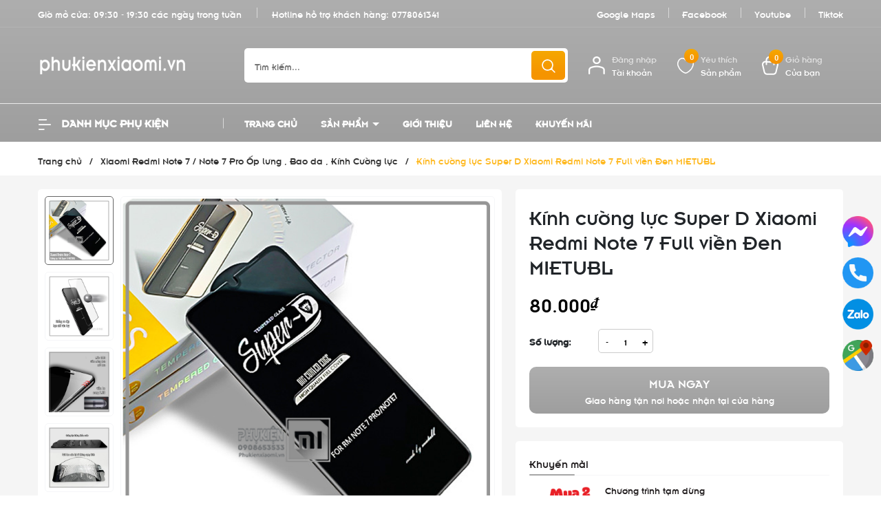

--- FILE ---
content_type: text/html; charset=utf-8
request_url: https://phukienxiaomi.vn/kinh-cuong-luc-super-d-xiaomi-redmi-note-7-full-vien-den-mietubl
body_size: 64573
content:
<!DOCTYPE html>
<html lang="vi">
	<head> 
		<link rel="icon" href="//bizweb.dktcdn.net/100/419/687/themes/894359/assets/favicon.png?1760254777731" type="image/x-icon" />
		<meta name="google-site-verification" content="jeHYhP8Es_AZ1HUbqbhv-T7_WwRq9so7n8YS1MOvmMA" />
		<meta charset="UTF-8" />
		<meta name="google-site-verification" content="SUgvdIxzSTE4ASz96_EqfxayAqFiZUSQPudy9RQEkAA" />
		<meta name="theme-color" content="#f02b2b" />
		<link rel="canonical" href="https://phukienxiaomi.vn/kinh-cuong-luc-super-d-xiaomi-redmi-note-7-full-vien-den-mietubl"/>
		<meta name='revisit-after' content='2 days' />
		<meta name="viewport" content="width=device-width, minimum-scale=1.0, maximum-scale=1.0, user-scalable=no">	
		<meta name="robots" content="noodp,index,follow" />
		<meta name="description" content="Phiên bản nâng cấp 2019 SUPER~D viền đen đã mõng hơn mượt hơn nét hơn Kính cường lực SUPER~D dùng cho máy Xiaomi Redmi Note 7 Cường lực SUPER D Full viền màu Đen, được thiết kế bo theo viền 2.5D của máy Kính chống trầy cao Bề mặt hạn chế bám bẩn, vân tay, dễ dàng lau chùi. Kính hạn chế mồ hôi tay nên không lo ố vàng sa">
		<title>Kính cường lực Super D Xiaomi Redmi Note 7 Full viền Đen MIETUBL		</title>
		<meta name="keywords" content="Kính cường lực Super D Xiaomi Redmi Note 7 Full viền Đen MIETUBL, Xiaomi Redmi Note 7 / Note 7 Pro Ốp lưng , Bao da , Kính Cường lực, phukienxiaomi.vn, phukienxiaomi.vn"/>		
		

	<meta property="og:type" content="product">
	<meta property="og:title" content="Kính cường lực Super D Xiaomi Redmi Note 7 Full viền Đen MIETUBL">
	
		<meta property="og:image" content="https://bizweb.dktcdn.net/thumb/grande/100/419/687/products/kinh-cuong-luc-xiaomi-redmi-note.png?v=1677926525400">
		<meta property="og:image:secure_url" content="https://bizweb.dktcdn.net/thumb/grande/100/419/687/products/kinh-cuong-luc-xiaomi-redmi-note.png?v=1677926525400">
	
		<meta property="og:image" content="https://bizweb.dktcdn.net/thumb/grande/100/419/687/products/1a050337-45c8-4294-bbf2-592ecbbe73c5.jpg?v=1677926525400">
		<meta property="og:image:secure_url" content="https://bizweb.dktcdn.net/thumb/grande/100/419/687/products/1a050337-45c8-4294-bbf2-592ecbbe73c5.jpg?v=1677926525400">
	
		<meta property="og:image" content="https://bizweb.dktcdn.net/thumb/grande/100/419/687/products/f5718818-6987-428a-a539-c6383ab5a7d5.jpg?v=1677926525400">
		<meta property="og:image:secure_url" content="https://bizweb.dktcdn.net/thumb/grande/100/419/687/products/f5718818-6987-428a-a539-c6383ab5a7d5.jpg?v=1677926525400">
	
	<meta property="og:price:amount" content="80.000">
	<meta property="og:price:currency" content="VND">

<meta property="og:description" content="Phiên bản nâng cấp 2019 SUPER~D viền đen đã mõng hơn mượt hơn nét hơn Kính cường lực SUPER~D dùng cho máy Xiaomi Redmi Note 7 Cường lực SUPER D Full viền màu Đen, được thiết kế bo theo viền 2.5D của máy Kính chống trầy cao Bề mặt hạn chế bám bẩn, vân tay, dễ dàng lau chùi. Kính hạn chế mồ hôi tay nên không lo ố vàng sa">
<meta property="og:url" content="https://phukienxiaomi.vn/kinh-cuong-luc-super-d-xiaomi-redmi-note-7-full-vien-den-mietubl">
<meta property="og:site_name" content="phukienxiaomi.vn">	

		<link rel="preload" as="script" href="//bizweb.dktcdn.net/100/419/687/themes/894359/assets/jquery.js?1760254777731" />
		<script src="//bizweb.dktcdn.net/100/419/687/themes/894359/assets/jquery.js?1760254777731" type="text/javascript"></script>
		<link rel="preload" as="script" href="//bizweb.dktcdn.net/100/419/687/themes/894359/assets/cookie.js?1760254777731" />
		<script src="//bizweb.dktcdn.net/100/419/687/themes/894359/assets/cookie.js?1760254777731" type="text/javascript"></script>
		<link rel="preload" as="script" href="//bizweb.dktcdn.net/100/419/687/themes/894359/assets/swiper.js?1760254777731" />
		<script src="//bizweb.dktcdn.net/100/419/687/themes/894359/assets/swiper.js?1760254777731" type="text/javascript"></script>
		<link rel="preload" as="script" href="//bizweb.dktcdn.net/100/419/687/themes/894359/assets/lazy.js?1760254777731" />
		<script src="//bizweb.dktcdn.net/100/419/687/themes/894359/assets/lazy.js?1760254777731" type="text/javascript"></script>
		<link rel="preload" as='style' type="text/css" href="//bizweb.dktcdn.net/100/419/687/themes/894359/assets/main.scss.css?1760254777731">
<link rel="preload" as='style'  type="text/css" href="//bizweb.dktcdn.net/100/419/687/themes/894359/assets/index.scss.css?1760254777731">
<link rel="preload" as='style'  type="text/css" href="//bizweb.dktcdn.net/100/419/687/themes/894359/assets/404page.scss.css?1760254777731">
<link rel="preload" as='style'  type="text/css" href="//bizweb.dktcdn.net/100/419/687/themes/894359/assets/bootstrap-4-3-min.css?1760254777731">
<link rel="preload" as='style'  type="text/css" href="//bizweb.dktcdn.net/100/419/687/themes/894359/assets/quickviews_popup_cart.scss.css?1760254777731">
<style>
	:root {
		--mainColor: #666666;
		--textColor: #231f20;
	}
</style>
<link rel="stylesheet" href="//bizweb.dktcdn.net/100/419/687/themes/894359/assets/bootstrap-4-3-min.css?1760254777731">
<link href="//bizweb.dktcdn.net/100/419/687/themes/894359/assets/main.scss.css?1760254777731" rel="stylesheet" type="text/css" media="all" />	
<link rel="preload" as='style' type="text/css" href="https://fonts.googleapis.com/css2?family=Roboto:wght@300;400;500;700&display=swap">
<link href="//bizweb.dktcdn.net/100/419/687/themes/894359/assets/font.scss.css?1760254777731" rel="stylesheet" type="text/css" media="all" />

<link href="//bizweb.dktcdn.net/100/419/687/themes/894359/assets/breadcrumb_style.scss.css?1760254777731" rel="stylesheet" type="text/css" media="all" />







<link rel="preload" as='style'  type="text/css" href="//bizweb.dktcdn.net/100/419/687/themes/894359/assets/product_style.scss.css?1760254777731">
<link href="//bizweb.dktcdn.net/100/419/687/themes/894359/assets/product_style.scss.css?1760254777731" rel="stylesheet" type="text/css" media="all" />





 


<link href="//bizweb.dktcdn.net/100/419/687/themes/894359/assets/quickviews_popup_cart.scss.css?1760254777731" rel="stylesheet" type="text/css" media="all" />
		<script>
			window.theme = window.theme || {};
			theme.settings = {
				moneyFormat: "{{amount_no_decimals_with_comma_separator}}₫",
			};
		</script>
		<style>
			:root{
				--gradient1: #aeaeae;
				--gradient1_2: #9e9e9e;
				--gradient3: #f5a800;
				--gradient4: #f59400;
				--pricecolor: #000000;
			}
		</style>
		<script>
	var Bizweb = Bizweb || {};
	Bizweb.store = 'phu-kien-mi.mysapo.net';
	Bizweb.id = 419687;
	Bizweb.theme = {"id":894359,"name":"ND Tech","role":"main"};
	Bizweb.template = 'product';
	if(!Bizweb.fbEventId)  Bizweb.fbEventId = 'xxxxxxxx-xxxx-4xxx-yxxx-xxxxxxxxxxxx'.replace(/[xy]/g, function (c) {
	var r = Math.random() * 16 | 0, v = c == 'x' ? r : (r & 0x3 | 0x8);
				return v.toString(16);
			});		
</script>
<script>
	(function () {
		function asyncLoad() {
			var urls = ["https://google-shopping.sapoapps.vn/conversion-tracker/global-tag/7559.js?store=phu-kien-mi.mysapo.net","https://google-shopping.sapoapps.vn/conversion-tracker/event-tag/7559.js?store=phu-kien-mi.mysapo.net","//newproductreviews.sapoapps.vn/assets/js/productreviews.min.js?store=phu-kien-mi.mysapo.net","https://google-shopping-v2.sapoapps.vn/api/conversion-tracker/global-tag/3258?store=phu-kien-mi.mysapo.net","https://google-shopping-v2.sapoapps.vn/api/conversion-tracker/event-tag/3258?store=phu-kien-mi.mysapo.net","https://popup.sapoapps.vn/api/genscript/script?store=phu-kien-mi.mysapo.net"];
			for (var i = 0; i < urls.length; i++) {
				var s = document.createElement('script');
				s.type = 'text/javascript';
				s.async = true;
				s.src = urls[i];
				var x = document.getElementsByTagName('script')[0];
				x.parentNode.insertBefore(s, x);
			}
		};
		window.attachEvent ? window.attachEvent('onload', asyncLoad) : window.addEventListener('load', asyncLoad, false);
	})();
</script>


<script>
	window.BizwebAnalytics = window.BizwebAnalytics || {};
	window.BizwebAnalytics.meta = window.BizwebAnalytics.meta || {};
	window.BizwebAnalytics.meta.currency = 'VND';
	window.BizwebAnalytics.tracking_url = '/s';

	var meta = {};
	
	meta.product = {"id": 29859274, "vendor": "MIETUBL", "name": "Kính cường lực Super D Xiaomi Redmi Note 7 Full viền Đen MIETUBL",
	"type": "Cường lực", "price": 80000 };
	
	
	for (var attr in meta) {
	window.BizwebAnalytics.meta[attr] = meta[attr];
	}
</script>

	
		<script src="/dist/js/stats.min.js?v=96f2ff2"></script>
	



<!-- Google tag (gtag.js) -->
<script async src="https://www.googletagmanager.com/gtag/js?id=G-Z3CJ3TSWWH"></script>
<script>
  window.dataLayer = window.dataLayer || [];
  function gtag(){dataLayer.push(arguments);}
  gtag('js', new Date());

  gtag('config', 'G-Z3CJ3TSWWH');
</script>
<script>

	window.enabled_enhanced_ecommerce = false;

</script>

<script>

	try {
		gtag('event', 'view_item', {
			items: [
				{
					id: 29859274,
					name: "Kính cường lực Super D Xiaomi Redmi Note 7 Full viền Đen MIETUBL",
					brand: "MIETUBL",
					category: "Cường lực",
					variant: "Default Title",
					price: '80000'
				}
			]
		});
	} catch(e) { console.error('ga script error', e);}

</script>






<script>
	var eventsListenerScript = document.createElement('script');
	eventsListenerScript.async = true;
	
	eventsListenerScript.src = "/dist/js/store_events_listener.min.js?v=1b795e9";
	
	document.getElementsByTagName('head')[0].appendChild(eventsListenerScript);
</script>






		
		<script>var ProductReviewsAppUtil=ProductReviewsAppUtil || {};ProductReviewsAppUtil.store={name: 'phukienxiaomi.vn'};</script>
		
<script type="application/ld+json">
        {
        "@context": "http://schema.org",
        "@type": "BreadcrumbList",
        "itemListElement": 
        [
            {
                "@type": "ListItem",
                "position": 1,
                "item": 
                {
                  "@id": "https://phukienxiaomi.vn",
                  "name": "Trang chủ"
                }
            },
      
            {
                "@type": "ListItem",
                "position": 2,
                "item": 
                {
                  "@id": "https://phukienxiaomi.vn/kinh-cuong-luc-super-d-xiaomi-redmi-note-7-full-vien-den-mietubl",
                  "name": "Kính cường lực Super D Xiaomi Redmi Note 7 Full viền Đen MIETUBL"
                }
            }
      
        
      
      
      
      
    
        ]
        }
</script>

		<script>
			$(document).ready(function ($) {
				awe_lazyloadImage();
			});
			function awe_lazyloadImage() {
				var ll = new LazyLoad({
					elements_selector: ".lazyload",
					load_delay: 100,
					threshold: 0
				});
			} window.awe_lazyloadImage=awe_lazyloadImage;
		</script>
		<script>
			const io=new IntersectionObserver((e,t)=>{e.forEach(e=>{e.isIntersecting&&(e.target.src=e.target.dataset.src,e.target.classList.add("loaded"),t.unobserve(e.target))})}),bo=new IntersectionObserver((e,t)=>{e.forEach(e=>{if(e.isIntersecting){const r=e.target;r.style.backgroundImage=r.dataset.background,e.target.classList.add("loaded"),t.unobserve(e.target)}})});
			document.addEventListener("DOMContentLoaded", function() {
				const arr = document.querySelectorAll('.lazy')
				arr.forEach((v) => {
					io.observe(v);
				})
				const arrBg = document.querySelectorAll('.lazy_bg')
				arrBg.forEach((v) => {
					bo.observe(v);
				})
			})
		</script>
	</head>
	<body>
		<div class="opacity_menu"></div>
<header class="header">
	<div class="topbar">
		<div class="container">
			<div class="row">
				<div class="col-lg-7 col-md-12 col-12 contact-header">
					<span class="time">
						Giờ mở cửa: 09:30 - 19:30 các ngày trong tuần
					</span>
					<span class="hotline">
						Hotline hỗ trợ khách hàng: 
						<a class="fone" href="tel:0778061341" title="0778061341">
							0778061341
						</a>
					</span>
				</div>
				<div class="col-lg-5 d-lg-block d-none menu-top">
					
					
					<a href="https://g.page/r/CY_tR3svNUKaEB0/review" title="Google Maps">Google Maps</a>
					
					<a href="https://www.facebook.com/phukienxiaomi.vn" title="Facebook">Facebook</a>
					
					<a href="https://www.youtube.com/channel/UC3yfo4ddsvD0yC7KDHVE6dQ" title="Youtube">Youtube</a>
					
					<a href="https://www.tiktok.com/@phukienxiaomi.vn" title="Tiktok">Tiktok</a>
					
				</div>
			</div>
		</div>
	</div>
	<div class="midder-header">
		<div class="container">
			<div class="row align-items-center">
				<div class="col-lg-3 col-12 block-logo">
					<a href="/" class="logo" title="Logo">	
						<img width="217" height="28" src="//bizweb.dktcdn.net/100/419/687/themes/894359/assets/logo.png?1760254777731" alt="phukienxiaomi.vn">
					</a>
				</div>
				<div class="col-lg-5 col-md-12 col-12  block-search">
					<div class="header_search">
	<form class="input-group search-bar" action="/search" method="get" role="search">
		<div class="collection-selector">
			<div class="search_text">Tất cả sản phẩm</div>
			<div id="search_info" class="list_search" style="display: none;">
				  
				<div class="search_item" data-coll-id="4277850" title="Pin Suiqi cho điện thoại">Pin Suiqi cho điện thoại</div>
				  
				<div class="search_item" data-coll-id="4256037" title="phụ kiện cho điện thoại Samsung Galaxy">phụ kiện cho điện thoạ...</div>
				  
				<div class="search_item" data-coll-id="4240464" title="Phụ kiện dành cho các dòng Oneplus">Phụ kiện dành cho các ...</div>
				  
				<div class="search_item" data-coll-id="4240459" title="Phụ kiện Redmi K90 Series">Phụ kiện Redmi K90 Series</div>
				  
				<div class="search_item" data-coll-id="4240444" title="Phụ kiện Oppo Find X9 Series">Phụ kiện Oppo Find X9 ...</div>
				  
				<div class="search_item" data-coll-id="4240439" title="Phụ kiện Honor Magic 8 Series">Phụ kiện Honor Magic 8...</div>
				  
				<div class="search_item" data-coll-id="4240413" title="Phụ kiện Vivo X300 Series">Phụ kiện Vivo X300 Series</div>
				  
				<div class="search_item" data-coll-id="4237777" title="Phụ kiện Xiaomi 17 - 17 Pro - 17 Pro Max - 17 Ultra">Phụ kiện Xiaomi 17 - 1...</div>
				  
				<div class="search_item" data-coll-id="4234069" title="Phụ kiện Xiaomi Pad Mini - Redmi K Pad 8.8 inch">Phụ kiện Xiaomi Pad Mi...</div>
				  
				<div class="search_item" data-coll-id="4231915" title="Phụ kiện iPhone 17 Pro Max - 17 Pro - 17 - iPhone Air">Phụ kiện iPhone 17 Pro...</div>
				  
				<div class="search_item" data-coll-id="4229259" title="Phụ kiện Redmi Note 15 Series">Phụ kiện Redmi Note 15...</div>
				  
				<div class="search_item" data-coll-id="4180518" title="Phụ kiện Xiaomi 15T - 15T Pro">Phụ kiện Xiaomi 15T - ...</div>
				  
				<div class="search_item" data-coll-id="4137567" title="Vivo X100 Series">Vivo X100 Series</div>
				  
				<div class="search_item" data-coll-id="4059018" title="Phụ kiện Redmi Turbo 4 - Turbo 4 Pro">Phụ kiện Redmi Turbo 4...</div>
				  
				<div class="search_item" data-coll-id="3930877" title="phụ kiện Honor Magic">phụ kiện Honor Magic</div>
				  
				<div class="search_item" data-coll-id="3848222" title="Phụ kiện Xiaomi Pad 7 - 7 Pro 11.2 inch">Phụ kiện Xiaomi Pad 7 ...</div>
				  
				<div class="search_item" data-coll-id="3733090" title="Phụ kiện Redmi K80 Series">Phụ kiện Redmi K80 Series</div>
				  
				<div class="search_item" data-coll-id="3722064" title="Phụ kiện Poco X7 - X7 Pro">Phụ kiện Poco X7 - X7 Pro</div>
				  
				<div class="search_item" data-coll-id="3702810" title="Bảng giá thay pin điện thoại Xiaomi">Bảng giá thay pin điện...</div>
				  
				<div class="search_item" data-coll-id="3686084" title="Phụ kiện Vivo - iQOO, Cường lực, Ốp lưng, dán PPF mặt sau">Phụ kiện Vivo - iQOO, ...</div>
				  
				<div class="search_item" data-coll-id="3673242" title="Bảng giá Pin Deji dung lượng siêu cao cho iPhone">Bảng giá Pin Deji dung...</div>
				  
				<div class="search_item" data-coll-id="3658298" title="Phụ kiện Xiaomi 15 Series">Phụ kiện Xiaomi 15 Series</div>
				  
				<div class="search_item" data-coll-id="3567044" title="Phụ kiện Redmi Note 14 Series">Phụ kiện Redmi Note 14...</div>
				  
				<div class="search_item" data-coll-id="3520404" title="Thay màn hình điện thoại Xiaomi">Thay màn hình điện tho...</div>
				  
				<div class="search_item" data-coll-id="3517522" title="Thay loa trong , loa ngoài, loa thoại điện thoại Xiaomi - Mi - Poco - Redmi - Redmi Note">Thay loa trong , loa n...</div>
				  
				<div class="search_item" data-coll-id="3426847" title="Báo giá sửa điện thoại Poco X3 NFC - X3 Pro">Báo giá sửa điện thoại...</div>
				  
				<div class="search_item" data-coll-id="3367261" title="Phụ kiện Redmi Turbo 3 - Poco F6, ốp lưng - cường lực - dán mặt lưng">Phụ kiện Redmi Turbo 3...</div>
				  
				<div class="search_item" data-coll-id="3364025" title="Phụ kiện Xiaomi 13 Ultra">Phụ kiện Xiaomi 13 Ultra</div>
				  
				<div class="search_item" data-coll-id="3364006" title="Phụ kiện Xiaomi Band 8 - 8 Pro , dây đeo, miếng dán, cáp sạc">Phụ kiện Xiaomi Band 8...</div>
				  
				<div class="search_item" data-coll-id="3338240" title="Phụ kiện Poco 6 Series, ốp lưng, cường lực, PPF">Phụ kiện Poco 6 Series...</div>
				  
				<div class="search_item" data-coll-id="3332583" title="Thay dây nút âm lượng, nguồn, vân tay điện thoại Xiaomi - Mi - Poco - Redmi - Redmi Note">Thay dây nút âm lượng,...</div>
				  
				<div class="search_item" data-coll-id="3332582" title="Thay cụm, kính camera sau điện thoại Xiaomi - Mi - Poco - Redmi - Redmi Note">Thay cụm, kính camera ...</div>
				  
				<div class="search_item" data-coll-id="3331801" title="Thay nắp lưng, viền & sườn điện thoại Xiaomi - Mi - Poco - Redmi - Redmi Note">Thay nắp lưng, viền & ...</div>
				  
				<div class="search_item" data-coll-id="3331375" title="Thay cụm chân sạc điện thoại Xiaomi - Mi - Poco - Redmi - Redmi Note">Thay cụm chân sạc điện...</div>
				  
				<div class="search_item" data-coll-id="3327345" title="Phụ kiện Redmi K70 Series, ốp lưng, cường lực, PPF trước sau, dán camera">Phụ kiện Redmi K70 Ser...</div>
				  
				<div class="search_item" data-coll-id="3326237" title="Phụ kiện Xiaomi 14 Series, ốp lưng, cường lực, PPF trước sau, dán camera">Phụ kiện Xiaomi 14 Ser...</div>
				  
				<div class="search_item" data-coll-id="3311809" title="Thay pin điện thoại Xiaomi - Mi - Poco - Redmi - Redmi Note">Thay pin điện thoại Xi...</div>
				  
				<div class="search_item" data-coll-id="3306995" title="Phụ kiện Redmi Note 13, ốp lưng, cường lực, PPF trước sau, dán camera">Phụ kiện Redmi Note 13...</div>
				  
				<div class="search_item" data-coll-id="3236622" title="Phụ kiện Redmi 12, ốp lưng, cường lực, PPF trước sau, dán camera">Phụ kiện Redmi 12, ốp ...</div>
				  
				<div class="search_item" data-coll-id="3229027" title="Phụ kiện Redmi Note 13 Series">Phụ kiện Redmi Note 13...</div>
				  
				<div class="search_item" data-coll-id="3213406" title="Phụ kiện Xiaomi 13T - 13T Pro - Redmi K60 Ultra, ốp lưng, cường lực, dán camera, PPF mặt lưng">Phụ kiện Xiaomi 13T - ...</div>
				  
				<div class="search_item" data-coll-id="3204329" title="Linh kiện Xiaomi - Pin thay thế, kính camera, nắp lưng, kính màn hình, khung viền, cụm chân sạc các dòng máy Xiaomi">Linh kiện Xiaomi - Pin...</div>
				  
				<div class="search_item" data-coll-id="3179997" title="Phụ kiện Poco X5 Pro 5G">Phụ kiện Poco X5 Pro 5G</div>
				  
				<div class="search_item" data-coll-id="3179744" title="Phụ kiện Redmi Note 12 Turbo">Phụ kiện Redmi Note 12...</div>
				  
				<div class="search_item" data-coll-id="3174019" title="Phụ kiện Poco M5">Phụ kiện Poco M5</div>
				  
				<div class="search_item" data-coll-id="3169763" title="Phụ kiện Redmi Note 12 Pro 4G, ốp lưng, cường lực, PPF trước sau, dán camera">Phụ kiện Redmi Note 12...</div>
				  
				<div class="search_item" data-coll-id="3161956" title="Phụ kiện Redmi Note 12S, ốp lưng, cường lực, PPF trước sau, dán camera">Phụ kiện Redmi Note 12...</div>
				  
				<div class="search_item" data-coll-id="3157461" title="Phụ kiện Redmi 12C, ốp lưng, cường lực, PPF trước sau, dán camera">Phụ kiện Redmi 12C, ốp...</div>
				  
				<div class="search_item" data-coll-id="3148804" title="Phụ kiện Xiaomi Pad 6 - 6 Pro 11 inch">Phụ kiện Xiaomi Pad 6 ...</div>
				  
				<div class="search_item" data-coll-id="3136652" title="Phụ kiện Redmi Note 12 4G (quốc tế), ốp lưng, cường lực, PPF trước sau, dán camera">Phụ kiện Redmi Note 12...</div>
				
				<div class="liner_search"></div>
				<div class="search_item active" data-coll-id="0">Tất cả</div>
			</div>
		</div>
		<input type="search" name="query" value="" placeholder="Tìm kiếm..." class="input-group-field st-default-search-input search-text" autocomplete="off" required>
		<span class="input-group-btn">
			<button class="btn icon-fallback-text">
				<svg xmlns="http://www.w3.org/2000/svg" width="18" height="18" viewBox="0 0 18 18" fill="none">
					<path fill-rule="evenodd" clip-rule="evenodd" d="M7.66667 1.75C4.39898 1.75 1.75 4.39898 1.75 7.66667C1.75 10.9344 4.39898 13.5833 7.66667 13.5833C10.9344 13.5833 13.5833 10.9344 13.5833 7.66667C13.5833 4.39898 10.9344 1.75 7.66667 1.75ZM0.25 7.66667C0.25 3.57055 3.57055 0.25 7.66667 0.25C11.7628 0.25 15.0833 3.57055 15.0833 7.66667C15.0833 11.7628 11.7628 15.0833 7.66667 15.0833C3.57055 15.0833 0.25 11.7628 0.25 7.66667Z" fill="white"/>
					<path fill-rule="evenodd" clip-rule="evenodd" d="M12.0244 12.0252C12.3173 11.7323 12.7921 11.7323 13.085 12.0252L17.5295 16.4697C17.8224 16.7625 17.8224 17.2374 17.5295 17.5303C17.2366 17.8232 16.7617 17.8232 16.4688 17.5303L12.0244 13.0859C11.7315 12.793 11.7315 12.3181 12.0244 12.0252Z" fill="white"/>
					<path fill-rule="evenodd" clip-rule="evenodd" d="M13.4904 10.918C13.9039 10.9426 14.2191 11.2977 14.1945 11.7112C14.1549 12.3767 14.0217 13.0217 13.5448 13.4941C13.0819 13.9527 12.4326 14.1079 11.7576 14.1891C11.3463 14.2385 10.9729 13.9452 10.9234 13.534C10.874 13.1227 11.1672 12.7492 11.5785 12.6998C12.204 12.6246 12.4068 12.5101 12.4892 12.4285C12.5576 12.3607 12.663 12.195 12.6971 11.6221C12.7218 11.2086 13.0769 10.8934 13.4904 10.918Z" fill="white"/>
				</svg>
			</button>
		</span>
	</form>
</div>
				</div>
				<div class="col-lg-4 col-md-12 col-12 col-cart-account-wish">
					<div class="block-account menu-bar d-lg-none d-block">
						<a href="javascript:;" title="Tài khoản của bạn" rel="nofollow">
							<svg xmlns="http://www.w3.org/2000/svg" width="20" height="16" viewBox="0 0 20 16" fill="none">
								<path fill-rule="evenodd" clip-rule="evenodd" d="M0.958984 1C0.958984 0.516751 1.35074 0.125 1.83398 0.125H12.334C12.8172 0.125 13.209 0.516751 13.209 1C13.209 1.48325 12.8172 1.875 12.334 1.875H1.83398C1.35074 1.875 0.958984 1.48325 0.958984 1Z" fill="white"></path>
								<path fill-rule="evenodd" clip-rule="evenodd" d="M0.958984 15C0.958984 14.5168 1.35074 14.125 1.83398 14.125H8.83399C9.31723 14.125 9.70899 14.5168 9.70899 15C9.70899 15.4832 9.31723 15.875 8.83399 15.875H1.83398C1.35074 15.875 0.958984 15.4832 0.958984 15Z" fill="white"></path>
								<path fill-rule="evenodd" clip-rule="evenodd" d="M0.958984 8C0.958984 7.51675 1.35074 7.125 1.83398 7.125H18.1673C18.6506 7.125 19.0423 7.51675 19.0423 8C19.0423 8.48325 18.6506 8.875 18.1673 8.875H1.83398C1.35074 8.875 0.958984 8.48325 0.958984 8Z" fill="white"></path>
							</svg>
							<span class="info">
								<span>Danh mục</span>
								<span>Sản phẩm</span>
							</span>
						</a>
					</div>
					<div class="block-account">
						<a href="/account" title="Tài khoản của bạn" rel="nofollow">
							<svg xmlns="http://www.w3.org/2000/svg" width="25" height="28" viewBox="0 0 25 28" fill="none">
								<path fill-rule="evenodd" clip-rule="evenodd" d="M12.3984 2.4C10.4102 2.4 8.79844 4.01178 8.79844 6C8.79844 7.98823 10.4102 9.6 12.3984 9.6C14.3867 9.6 15.9984 7.98823 15.9984 6C15.9984 4.01178 14.3867 2.4 12.3984 2.4ZM6.39844 6C6.39844 2.68629 9.08473 0 12.3984 0C15.7121 0 18.3984 2.68629 18.3984 6C18.3984 9.31371 15.7121 12 12.3984 12C9.08473 12 6.39844 9.31371 6.39844 6Z" fill="white"/>
								<path fill-rule="evenodd" clip-rule="evenodd" d="M12.4 16.8C9.85303 16.8 6.3364 17.7237 4.22092 18.5154C3.1234 18.9262 2.4 20.0187 2.4 21.2943V26.8C2.4 27.4628 1.86274 28 1.2 28C0.537258 28 0 27.4628 0 26.8V21.2943C0 19.1234 1.24936 17.065 3.37967 16.2677C5.61835 15.4298 9.443 14.4 12.4 14.4C15.4391 14.4 18.7442 15.4922 21.1681 16.3052C23.4139 17.0584 24.8 19.1827 24.8 21.4724V26.8C24.8 27.4628 24.2627 28 23.6 28C22.9373 28 22.4 27.4628 22.4 26.8V21.4724C22.4 20.1339 21.5989 18.9811 20.4049 18.5806C17.9122 17.7446 14.9809 16.8 12.4 16.8Z" fill="white"/>
							</svg>
							<span class="info">
								<span>Đăng nhập</span>
								<span>Tài khoản</span>
							</span>
						</a>
						<div class="drop-account">
							
							
							<a href="/account/login">Đăng nhập</a>
							<a href="/account/register">Đăng ký</a>
							
							
						</div>
					</div>
					<div class="block-wish">
						<a href="/yeu-thich-san-pham" class="wishlist_header" title="Sản phẩm yêu thích">
							<span class="icon">
								<svg xmlns="http://www.w3.org/2000/svg" width="31" height="29" viewBox="0 0 31 29" fill="none">
									<path d="M1.63113 14.9237C-0.213996 9.59636 2.09247 2.81615 7.16658 1.36324C9.93428 0.394626 13.6245 1.36319 15.4696 4.26902C17.3147 1.36319 21.0049 0.394626 23.7726 1.36324C29.308 3.30045 31.1532 9.59636 29.3081 14.9237C27.0017 23.1569 17.776 28 15.4696 28C13.1632 27.5157 4.39883 23.6412 1.63113 14.9237Z" stroke="white" stroke-width="2" stroke-linecap="round" stroke-linejoin="round"/>
								</svg>
								<span class="headerWishlistCount">0</span>
							</span>
							<span class="info">
								<span>Yêu thích</span>
								<span>Sản phẩm</span>
							</span>
						</a>
					</div>
					<div class="block-cart">
						<a href="/cart" class="header-cart" aria-label="Xem giỏ hàng" title="Giỏ hàng">
							<span class="icon">
								<svg xmlns="http://www.w3.org/2000/svg" width="27" height="31" viewBox="0 0 27 31" fill="none">
									<path fill-rule="evenodd" clip-rule="evenodd" d="M0.160015 15.2726C-0.823176 11.2022 2.8873 7.74798 6.82992 8.39249C11.4344 9.14521 15.4124 9.16777 20.1547 8.39867C24.0998 7.75886 27.8249 11.2168 26.84 15.2942L24.1192 26.5581C23.5249 29.0186 21.32 30.75 18.7879 30.75H8.21736C5.68523 30.75 3.48033 29.0186 2.886 26.5581L0.160015 15.2726ZM6.45665 10.6759C3.94943 10.266 1.86049 12.4585 2.40901 14.7293L5.13499 26.0148C5.47776 27.4339 6.7509 28.4363 8.21736 28.4363H18.7879C20.2543 28.4363 21.5275 27.4339 21.8702 26.0148L24.591 14.751C25.1402 12.4772 23.0414 10.2744 20.5251 10.6825C15.5333 11.4921 11.3042 11.4683 6.45665 10.6759Z" fill="white"/>
									<path fill-rule="evenodd" clip-rule="evenodd" d="M12.7078 2.98597C10.3651 2.98597 8.46603 4.88505 8.46603 7.22769L8.46601 13.9101C8.46601 14.549 7.94808 15.0669 7.30918 15.0669C6.67027 15.0669 6.15234 14.549 6.15234 13.91L6.15236 7.22769C6.15236 3.60725 9.08731 0.672302 12.7078 0.672302H14.2502C17.8706 0.672302 20.8056 3.60726 20.8056 7.2277V14.1687C20.8056 14.8076 20.2877 15.3255 19.6488 15.3255C19.0098 15.3255 18.4919 14.8076 18.4919 14.1687V7.2277C18.4919 4.88506 16.5928 2.98597 14.2502 2.98597H12.7078Z" fill="white"/>
								</svg>
								<span class="count_item_pr">0</span>
							</span>
							<span class="info">
								<span>Giỏ hàng</span>
								<span>Của bạn</span>
							</span>
						</a>
						<div class="top-cart-content">					
							<div class="CartHeaderContainer">
							</div>
						</div>
						
					</div>

				</div>
			</div>
		</div>
	</div>
	<div class="header-menu">
		<div class="container">
			<div class="row">
				<div class="col-lg-3 col-cate d-lg-block d-none">
					<div class="block-cate">
						<div class="block-title">
							<svg xmlns="http://www.w3.org/2000/svg" width="20" height="16" viewBox="0 0 20 16" fill="none">
								<path fill-rule="evenodd" clip-rule="evenodd" d="M0.958984 1C0.958984 0.516751 1.35074 0.125 1.83398 0.125H12.334C12.8172 0.125 13.209 0.516751 13.209 1C13.209 1.48325 12.8172 1.875 12.334 1.875H1.83398C1.35074 1.875 0.958984 1.48325 0.958984 1Z" fill="white"/>
								<path fill-rule="evenodd" clip-rule="evenodd" d="M0.958984 15C0.958984 14.5168 1.35074 14.125 1.83398 14.125H8.83399C9.31723 14.125 9.70899 14.5168 9.70899 15C9.70899 15.4832 9.31723 15.875 8.83399 15.875H1.83398C1.35074 15.875 0.958984 15.4832 0.958984 15Z" fill="white"/>
								<path fill-rule="evenodd" clip-rule="evenodd" d="M0.958984 8C0.958984 7.51675 1.35074 7.125 1.83398 7.125H18.1673C18.6506 7.125 19.0423 7.51675 19.0423 8C19.0423 8.48325 18.6506 8.875 18.1673 8.875H1.83398C1.35074 8.875 0.958984 8.48325 0.958984 8Z" fill="white"/>
							</svg>
							Danh mục phụ kiện
						</div>
						<ul class="block-nav">
							<li class="nav-item ">
								<a class="a-img caret-down" href="https://phukienxiaomi.vn/collections/bao-da-op-lung" title="Phụ kiện Xiaomi">
									Phụ kiện Xiaomi
								</a>
								<i class="fa fa-caret-down"></i>
								<ul class="item_small">
									<li>
										<a class="caret-down" href="/phu-kien-cho-dien-thoai-xiaomi-mi-mi-note-mi-mix-mi-max" title="Xiaomi - Mi">
											Xiaomi - Mi 
										</a>
										<i class="fa fa-caret-down"></i>
										<ul>
											<li>
												<a href="/phu-kien-xiaomi-15-series" title="Xiaomi 15 Series" class="a3">Xiaomi 15 Series</a>
											</li>
											<li>
												<a href="/phu-kien-xiaomi-14-series-op-lung-cuong-luc-ppf-truoc-sau-dan-camera" title="Xiaomi 14 Series" class="a3">Xiaomi 14 Series</a>
											</li>
											<li>
												<a href="/phu-kien-xiaomi-13t-13t-pro-redmi-k60-ultra-op-lung-cuong-luc-dan-camera-ppf-mat-lung" title="Xiaomi 13T - 13T Pro" class="a3">Xiaomi 13T - 13T Pro</a>
											</li>
											<li>
												<a href="/phu-kien-xiaomi-13-ultra" title="Xiaomi 13 Ultra" class="a3">Xiaomi 13 Ultra</a>
											</li>
											<li>
												<a href="/phu-kien-xiaomi-13-op-lung-kinh-cuong-luc-ppf-camera" title="Xiaomi 13" class="a3">Xiaomi 13</a>
											</li>
											<li>
												<a href="/phu-kien-xiaomi-13-lite-civi-2-op-lung-kinh-cuong-luc-ppf-camera" title="Xiaomi 13 Lite" class="a3">Xiaomi 13 Lite</a>
											</li>
											<li>
												<a href="/phu-kien-xiaomi-13-pro-op-lung-kinh-cuong-luc-ppf-camera" title="Xiaomi 13 Pro" class="a3">Xiaomi 13 Pro</a>
											</li>
											<li>
												<a href="/phu-kien-xiaomi-12t-12t-pro-op-lung-cuong-luc-mat-sau-dan-camera-dan-ppf-lung" title="Xiaomi 12T - 12T Pro" class="a3">Xiaomi 12T - 12T Pro</a>
											</li>
											<li>
												<a href="/phu-kien-xiaomi-mi-12-lite-op-lung-cuong-luc-dan-ppf-truoc-sau-bao-da" title="Xiaomi 12 Lite" class="a3">Xiaomi 12 Lite</a>
											</li>
											<li>
												<a href="/phu-kien-xiaomi-mi-12-mi-12-pro-op-lung-cuong-luc-dan-mat-sau" title="Xiaomi 12" class="a3">Xiaomi 12</a>
											</li>
											<li>
												<a href="/phu-kien-xiaomi-11t-11t-pro-op-lung-bao-da-kinh-cuong-luc" title="Xiaomi 11T - 11T Pro" class="a3">Xiaomi 11T - 11T Pro</a>
											</li>
											<li>
												<a href="/xiaomi-mi-11-lite-bao-da-op-lung-kinh-cuong-luc" title="Xiaomi 11 Lite" class="a3">Xiaomi 11 Lite</a>
											</li>
											<li>
												<a href="/xiaomi-mi-11-bao-da-op-lung-ppf-man-hinh-mat-lung" title="Xiaomi Mi 11" class="a3">Xiaomi Mi 11</a>
											</li>
											<li>
												<a href="/phu-kien-xiaomi-mi-10t-mi-10t-pro-bao-da-op-lung-kinh-cuong-luc" title="Mi 10T - 10T Pro 5G" class="a3">Mi 10T - 10T Pro 5G</a>
											</li>
											<li>
												<a href="/xiaomi-redmi-note-9-pro-5g-2021-mi-10t-lite-bao-da-op-lung-kinh-cuong-luc" title="Mi 10T Lite 5G" class="a3">Mi 10T Lite 5G</a>
											</li>
											<li>
												<a href="/xiaomi-mi-10-mi-10-pro-op-lung-bao-da-kinh-cuong-luc" title="Mi 10" class="a3">Mi 10</a>
											</li>
										</ul>
									</li>
									<li>
										<a class="caret-down" href="/phu-kien-cho-dien-thoai-redmi-redmi-note" title="Redmi Note">
											Redmi Note 
										</a>
										<i class="fa fa-caret-down"></i>
										<ul>
											<li>
												<a href="/phu-kien-redmi-note-14-series" title="Redmi Note 14 Series" class="a3">Redmi Note 14 Series</a>
											</li>
											<li>
												<a href="/phu-kien-redmi-note-13-series" title="Redmi Note 13 Series" class="a3">Redmi Note 13 Series</a>
											</li>
											<li>
												<a href="/phu-kien-redmi-note-12-4g-quoc-te-op-lung-cuong-luc-ppf-truoc-sau-dan-camera" title="Redmi Note 12 4G" class="a3">Redmi Note 12 4G</a>
											</li>
											<li>
												<a href="/phu-kien-xiaomi-redmi-note-12-op-lung-kinh-cuong-luc-ppf-camera" title="Redmi Note 12 5G" class="a3">Redmi Note 12 5G</a>
											</li>
											<li>
												<a href="/phu-kien-redmi-note-12s-op-lung-cuong-luc-ppf-truoc-sau-dan-camera" title="Redmi Note 12S" class="a3">Redmi Note 12S</a>
											</li>
											<li>
												<a href="/phu-kien-redmi-note-12-pro-4g-op-lung-cuong-luc-ppf-truoc-sau-dan-camera" title="Redmi Note 12 Pro 4G" class="a3">Redmi Note 12 Pro 4G</a>
											</li>
											<li>
												<a href="/phu-kien-xiaomi-redmi-note-12-pro-op-lung-kinh-cuong-luc-ppf-camera" title="Redmi Note 12 Pro 5G" class="a3">Redmi Note 12 Pro 5G</a>
											</li>
											<li>
												<a href="/phu-kien-xiaomi-redmi-note-12-pro-plus-op-lung-kinh-cuong-luc-ppf-camera" title="Redmi Note 12 Pro Plus" class="a3">Redmi Note 12 Pro Plus</a>
											</li>
											<li>
												<a href="/phu-kien-xiaomi-redmi-note-11-pro-4g-5g-ban-quoc-te-op-lung-cuong-luc-dan-mat-sau" title="Redmi Note 11 Pro - 11E Pro" class="a3">Redmi Note 11 Pro - 11E Pro</a>
											</li>
											<li>
												<a href="/phu-kien-xiaomi-redmi-note-11-pro-plus-5g-op-lung-bao-da-kinh-cuong-luc" title="Redmi Note 11 Pro Plus 5G" class="a3">Redmi Note 11 Pro Plus 5G</a>
											</li>
											<li>
												<a href="/phu-kien-xiaomi-redmi-note-11s-5g-redmi-note-11-4g-ban-quoc-te-op-lung-cuong-luc-dan-mat-sau" title="Redmi Note 11 - 11S 4G" class="a3">Redmi Note 11 - 11S 4G</a>
											</li>
											<li>
												<a href="/phu-kien-xiaomi-poco-m4-pro-5g-redmi-note-11-op-lung-cuong-luc-dan-camera-dan-mat-sau" title="Redmi Note 11S 5G" class="a3">Redmi Note 11S 5G</a>
											</li>
											<li>
												<a href="/phu-kien-xiaomi-redmi-note-10-bao-da-op-lung-kinh-cuong-luc" title="Redmi Note 10 - 10S 4G" class="a3">Redmi Note 10 - 10S 4G</a>
											</li>
											<li>
												<a href="/phu-kien-xiaomi-poco-x3-gt-redmi-note-10-pro-5g-op-lung-bao-da-kinh-cuong-luc" title="Redmi Note 10 Pro 5G" class="a3">Redmi Note 10 Pro 5G</a>
											</li>
											<li>
												<a href="/phu-kien-xiaomi-redmi-note-10-pro-bao-da-op-lung-kinh-cuong-luc" title="Redmi Note 10 Pro 4G" class="a3">Redmi Note 10 Pro 4G</a>
											</li>
											<li>
												<a href="/phu-kien-xiaomi-redmi-note-10-5g-poco-m3-pro-bao-da-op-lung-kinh-cuong-luc" title="Redmi Note 10 5G" class="a3">Redmi Note 10 5G</a>
											</li>
											<li>
												<a href="/xiaomi-redmi-note-9-pro-5g-2021-mi-10t-lite-bao-da-op-lung-kinh-cuong-luc" title="Redmi Note 9 Pro 5G (2021)" class="a3">Redmi Note 9 Pro 5G (2021)</a>
											</li>
											<li>
												<a href="/xiaomi-redmi-note-9-4g-2021-poco-m3-bao-da-op-lung-kinh-cuong-luc" title="Redmi Note 9 4G (2021)" class="a3">Redmi Note 9 4G (2021)</a>
											</li>
											<li>
												<a href="/xiaomi-redmi-note-9s-redmi-note-9-pro-max-op-lung-bao-da-kinh-cuong-luc" title="Redmi Note 9S - 9 Pro" class="a3">Redmi Note 9S - 9 Pro</a>
											</li>
											<li>
												<a href="/phu-kien-xiaomi-note-9-bao-da-op-lung-kinh-cuong-luc" title="Redmi Note 9" class="a3">Redmi Note 9</a>
											</li>
											<li>
												<a href="/xiaomi-redmi-note-8-pro-op-lung-bao-da-kinh-cuong-luc" title="Redmi Note 8 Pro" class="a3">Redmi Note 8 Pro</a>
											</li>
											<li>
												<a href="/xiaomi-redmi-note-8-op-lung-bao-da-kinh-cuong-luc" title="Redmi Note 8" class="a3">Redmi Note 8</a>
											</li>
											<li>
												<a href="/xiaomi-redmi-note-7-note-7-pro-op-lung-bao-da-kinh-cuong-luc" title="Redmi Note 7 - 7 Pro" class="a3">Redmi Note 7 - 7 Pro</a>
											</li>
										</ul>
									</li>
									<li>
										<a class="caret-down" href="/phu-kien-redmi-op-lung-cuong-luc-ppf-camera" title="Redmi">
											Redmi 
										</a>
										<i class="fa fa-caret-down"></i>
										<ul>
											<li>
												<a href="/phu-kien-redmi-turbo-4-turbo-4-pro" title="Redmi Turbo 4 - 4 Pro" class="a3">Redmi Turbo 4 - 4 Pro</a>
											</li>
											<li>
												<a href="/phu-kien-redmi-k80-series" title="Redmi K80 Series" class="a3">Redmi K80 Series</a>
											</li>
											<li>
												<a href="/phu-kien-redmi-k70-series-op-lung-cuong-luc-ppf-truoc-sau-dan-camera" title="Redmi K70 Series" class="a3">Redmi K70 Series</a>
											</li>
											<li>
												<a href="/xiaomi-redmi-k60e-op-lung-kinh-cuong-luc-ppf-camera" title="Redmi K60E" class="a3">Redmi K60E</a>
											</li>
											<li>
												<a href="/phu-kien-xiaomi-redmi-k60-k60pro-op-lung-kinh-cuong-luc-ppf-camera" title="Redmi K60 - K60 Pro" class="a3">Redmi K60 - K60 Pro</a>
											</li>
											<li>
												<a href="/phu-kien-xiaomi-redmi-a1-4g-op-lung-cuong-luc-ppf-mat-truoc-va-sau" title="Redmi A1" class="a3">Redmi A1</a>
											</li>
											<li>
												<a href="/phu-kien-xiaomi-redmi-k50-k50-pro-op-lung-cuong-luc-dan-mat-sau" title="Redmi K50 - K50 Pro" class="a3">Redmi K50 - K50 Pro</a>
											</li>
											<li>
												<a href="/phu-kien-xiaomi-redmi-k50-gaming-poco-f4-gt" title="Redmi K50 Gaming" class="a3">Redmi K50 Gaming</a>
											</li>
											<li>
												<a href="/phu-kien-xiaomi-12t-12t-pro-op-lung-cuong-luc-mat-sau-dan-camera-dan-ppf-lung" title="Redmi K50 Ultra" class="a3">Redmi K50 Ultra</a>
											</li>
											<li>
												<a href="/xiaomi-poco-f3-redmi-k40-bao-da-op-lung-kinh-cuong-luc" title="Redmi K40 - K40 Pro" class="a3">Redmi K40 - K40 Pro</a>
											</li>
											<li>
												<a href="/phu-kien-xiaomi-redmi-k40-gaming-op-lung-cuong-luc-dan-mat-sau" title="Redmi K40 Gaming" class="a3">Redmi K40 Gaming</a>
											</li>
											<li>
												<a href="/phu-kien-xiaomi-poco-f4-redmi-k40s" title="Redmi K40S" class="a3">Redmi K40S</a>
											</li>
											<li>
												<a href="/xiaomi-redmi-k30-op-lung-bao-da-kinh-cuong-luc" title="Redmi K30 4G - 5G" class="a3">Redmi K30 4G - 5G</a>
											</li>
										</ul>
									</li>
									<li>
										<a class="caret-down" href="/phu-kien-cho-dien-thoai-xiaomi-poco" title="Poco">
											Poco 
										</a>
										<i class="fa fa-caret-down"></i>
										<ul>
											<li>
												<a href="/phu-kien-poco-x7-x7-pro" title="Poco 7 Series" class="a3">Poco 7 Series</a>
											</li>
											<li>
												<a href="/phu-kien-poco-6-series-op-lung-cuong-luc-ppf" title="Poco 6 Series" class="a3">Poco 6 Series</a>
											</li>
											<li>
												<a href="/phu-kien-xiaomi-poco-x4-gt-redmi-note-11t-pro-k50i-1" title="Poco X4 GT" class="a3">Poco X4 GT</a>
											</li>
											<li>
												<a href="/phu-kien-xiaomi-redmi-k50-gaming-poco-f4-gt" title="Poco F4 GT" class="a3">Poco F4 GT</a>
											</li>
											<li>
												<a href="/phu-kien-xiaomi-redmi-10c-op-lung-bao-da-kinh-cuong-luc" title="Poco C40" class="a3">Poco C40</a>
											</li>
											<li>
												<a href="/phu-kien-xiaomi-poco-f4-redmi-k40s" title="Poco F4" class="a3">Poco F4</a>
											</li>
											<li>
												<a href="/phu-kien-xiaomi-poco-x4-pro-5g-op-lung-bao-da-kinh-cuong-luc" title="Poco X4 Pro 5G" class="a3">Poco X4 Pro 5G</a>
											</li>
											<li>
												<a href="/phu-kien-xiaomi-poco-m4-pro-5g-redmi-note-11-op-lung-cuong-luc-dan-camera-dan-mat-sau" title="Poco M4 Pro 5G" class="a3">Poco M4 Pro 5G</a>
											</li>
											<li>
												<a href="/phu-kien-xiaomi-poco-m4-pro-4g-6-43-op-lung-bao-da-kinh-cuong-luc" title="Poco M4 Pro 4G" class="a3">Poco M4 Pro 4G</a>
											</li>
											<li>
												<a href="/xiaomi-poco-f3-redmi-k40-bao-da-op-lung-kinh-cuong-luc" title="Poco F3 - F3 Pro" class="a3">Poco F3 - F3 Pro</a>
											</li>
											<li>
												<a href="/xiaomi-poco-x3-op-lung-bao-da-kinh-cuong-luc" title="Poco X3 NFC - X3 Pro" class="a3">Poco X3 NFC - X3 Pro</a>
											</li>
											<li>
												<a href="/xiaomi-poco-phone-f2-pro-redmi-k30-pro-redmi-k30-ultra-op-lung-bao-da-kinh-cuong-luc" title="Poco F2 Pro" class="a3">Poco F2 Pro</a>
											</li>
										</ul>
									</li>
									<li>
										<a class="caret-down" href="/phu-kien-xiaomi-mi-pad" title="Xiaomi Pad">
											Xiaomi Pad 
										</a>
										<i class="fa fa-caret-down"></i>
										<ul>
											<li>
												<a href="/phu-kien-xiaomi-pad-6-6-pro-11-inch" title="Xiaomi Pad 6 - 6 Pro" class="a3">Xiaomi Pad 6 - 6 Pro</a>
											</li>
											<li>
												<a href="/phu-kien-xiaomi-pad-5-5-pro-11-inch" title="Mi Pad 5 - 5 Pro 11"" class="a3">Mi Pad 5 - 5 Pro 11"</a>
											</li>
											<li>
												<a href="/phu-kien-xiaomi-pad-5-pro-12-4-inch-bao-da-cuong-luc-ppf" title="Mi Pad 5 Pro 12.4"" class="a3">Mi Pad 5 Pro 12.4"</a>
											</li>
										</ul>
									</li>
									<li>
										<a class="caret-down" href="/phu-kien-dien-thoai-xiaomi-black-shark-series" title="Black Shark">
											Black Shark 
										</a>
										<i class="fa fa-caret-down"></i>
										<ul>
											<li>
												<a href="/phu-kien-black-shark-5-5-pro-op-lung-cuong-luc-ppf" title="Black Shark 5 - 5 Pro" class="a3">Black Shark 5 - 5 Pro</a>
											</li>
											<li>
												<a href="/phu-kien-xiaomi-black-shark-4-bao-da-op-lung-kinh-cuong-luc" title="Black Shark 4 - 4 Pro" class="a3">Black Shark 4 - 4 Pro</a>
											</li>
											<li>
												<a href="/black-shark-3-3-pro" title="Black Shark 3 -3 Pro" class="a3">Black Shark 3 -3 Pro</a>
											</li>
										</ul>
									</li>
								</ul>
							</li>
							<li class="nav-item ">
								<a class="a-img caret-down" href="/linh-kien-xiaomi" title="Linh kiện Xiaomi">
									Linh kiện Xiaomi
								</a>
								<i class="fa fa-caret-down"></i>
								<ul class="item_small">
									<li>
										<a class="" href="/thay-pin-dien-thoai-xiaomi-mi-poco-redmi-redmi-note" title="Pin thay thế">
											Pin thay thế 
										</a>
									</li>
									<li>
										<a class="" href="/thay-cum-nap-lung-vien-suon-dien-thoai-xiaomi-mi-poco-redmi-redmi-note" title="Nắp lưng & khung">
											Nắp lưng & khung 
										</a>
									</li>
									<li>
										<a class="" href="/thay-cum-chan-sac-dien-thoai-xiaomi-mi-poco-redmi-redmi-note" title="Cụm sạc & dây kết nối">
											Cụm sạc & dây kết nối 
										</a>
									</li>
									<li>
										<a class="" href="/thay-cum-kinh-camera-sau-dien-thoai-xiaomi-mi-poco-redmi-redmi-note" title="Cụm camera & kính">
											Cụm camera & kính 
										</a>
									</li>
									<li>
										<a class="" href="/thay-day-nut-am-luong-nguon-van-tay-dien-thoai-xiaomi-mi-poco-redmi-redmi-note" title="Vân tay - Nút & dây nút nguồn">
											Vân tay - Nút & dây nút nguồn 
										</a>
									</li>
									<li>
										<a class="" href="/thay-man-hinh-dien-thoai-xiaomi" title="Màn hình Allparts">
											Màn hình Allparts 
										</a>
									</li>
									<li>
										<a class="" href="/thay-loa-trong-loa-ngoai-loa-thoai-dien-thoai-xiaomi-mi-poco-redmi-redmi-note" title="Loa trong & ngoài">
											Loa trong & ngoài 
										</a>
									</li>
								</ul>
							</li>
							<li class="nav-item ">
								<a class="a-img caret-down" href="/phu-kien-vivo-iqoo-cuong-luc-op-lung-dan-ppf-mat-sau" title="Vivo - iQOO">
									Vivo - iQOO
								</a>
								<i class="fa fa-caret-down"></i>
								<ul class="item_small">
									<li>
										<a class="" href="/vivo-x100-series" title="Vivo X100 Series">
											Vivo X100 Series 
										</a>
									</li>
								</ul>
							</li>
							<li class="nav-item ">
								<a class="a-img caret-down" href="javascript:;" title="Xiaomi Band">
									Xiaomi Band
								</a>
								<i class="fa fa-caret-down"></i>
								<ul class="item_small">
									<li>
										<a class="" href="/phu-kien-xiaomi-band-8-8-pro-day-deo-mieng-dan-cap-sac" title="Xiaomi Band 8 Series">
											Xiaomi Band 8 Series 
										</a>
									</li>
									<li>
										<a class="" href="/xiaomi-redmi-band-vong-day-thay-the-cap-sac-mieng-dan-man-hinh" title="Redmi Band 2">
											Redmi Band 2 
										</a>
									</li>
									<li>
										<a class="" href="/phu-kien-xiaomi-miband-7-pro-day-deo-dan-man-hinh-cap-sac" title="Mi Band 7 Pro">
											Mi Band 7 Pro 
										</a>
									</li>
									<li>
										<a class="" href="/phu-kien-xiaomi-miband-7-day-deo-dan-man-hinh-cap-sac" title="Mi Band 5-6-7">
											Mi Band 5-6-7 
										</a>
									</li>
									<li>
										<a class="" href="/miband-3-4-vong-thay-the-cap-sacmiband-3-vong-thay-the-cap-sac-mieng-dan-mieng-dan" title="Mi Band 3-4">
											Mi Band 3-4 
										</a>
									</li>
									<li>
										<a class="" href="/" title="Xiaomi Watch S1">
											Xiaomi Watch S1 
										</a>
									</li>
									<li>
										<a class="" href="/" title="Xiaomi Watch S1 Active">
											Xiaomi Watch S1 Active 
										</a>
									</li>
								</ul>
							</li>
							<li class="nav-item ">				
								<a class="a-img" href="/phu-kien-cho-dien-thoai-oppo-realme" title="Oppo Realme">
									Oppo Realme
								</a>
							</li>
							<li class="nav-item ">
								<a class="a-img caret-down" href="javascript:;" title="Phụ kiện khác">
									Phụ kiện khác
								</a>
								<i class="fa fa-caret-down"></i>
								<ul class="item_small">
									<li>
										<a class="" href="/cap-sac-tai-nghe" title="Sạc - Cáp - Tai nghe">
											Sạc - Cáp - Tai nghe 
										</a>
									</li>
									<li>
										<a class="" href="/phu-kien-cho-iphone-14-pro-max" title="Phụ kiện cho iPhone">
											Phụ kiện cho iPhone 
										</a>
									</li>
									<li>
										<a class="" href="/phu-kien-cho-dien-thoai-oppo-realme" title="Phụ kiện cho Oppo">
											Phụ kiện cho Oppo 
										</a>
									</li>
								</ul>
							</li>
						</ul>
					</div>
				</div>
				<div class="col-lg-9 col-10 col-menu">
					<nav class="header-nav">
	<ul class="item_big">
		<li class="nav-item ">				
			<a class="a-img" href="/" title="Trang chủ">
				Trang chủ
			</a>
		</li>
		<li class="nav-item ">
			<a class="a-img caret-down" href="javascript:void(0);" title="Sản phẩm">
				Sản phẩm
			</a>
			<i class="fa fa-caret-down"></i>
			<ul class="item_small">
				<li>
					<a class="caret-down" href="/bao-da-op-lung" title="Phụ kiện Xiaomi">
						Phụ kiện Xiaomi 
					</a>
					<i class="fa fa-caret-down"></i>
					<ul>
						<li>
							<a href="/phu-kien-cho-dien-thoai-xiaomi-mi-mi-note-mi-mix-mi-max" title="Xiaomi - Mi" class="a3">Xiaomi - Mi</a>
						</li>
						<li>
							<a href="/phu-kien-cho-dien-thoai-redmi-redmi-note" title="Redmi Note" class="a3">Redmi Note</a>
						</li>
						<li>
							<a href="/phu-kien-redmi-op-lung-cuong-luc-ppf-camera" title="Redmi" class="a3">Redmi</a>
						</li>
						<li>
							<a href="/phu-kien-cho-dien-thoai-xiaomi-poco" title="Poco" class="a3">Poco</a>
						</li>
						<li>
							<a href="/phu-kien-xiaomi-mi-pad" title="Xiaomi Pad" class="a3">Xiaomi Pad</a>
						</li>
						<li>
							<a href="/phu-kien-dien-thoai-xiaomi-black-shark-series" title="Black Shark" class="a3">Black Shark</a>
						</li>
					</ul>
				</li>
				<li>
					<a class="caret-down" href="/linh-kien-xiaomi" title="Linh kiện Xiaomi">
						Linh kiện Xiaomi 
					</a>
					<i class="fa fa-caret-down"></i>
					<ul>
						<li>
							<a href="/thay-pin-dien-thoai-xiaomi-mi-poco-redmi-redmi-note" title="Pin thay thế" class="a3">Pin thay thế</a>
						</li>
						<li>
							<a href="/thay-cum-nap-lung-vien-suon-dien-thoai-xiaomi-mi-poco-redmi-redmi-note" title="Nắp lưng & khung" class="a3">Nắp lưng & khung</a>
						</li>
						<li>
							<a href="/thay-cum-chan-sac-dien-thoai-xiaomi-mi-poco-redmi-redmi-note" title="Cụm sạc & dây kết nối" class="a3">Cụm sạc & dây kết nối</a>
						</li>
						<li>
							<a href="/thay-cum-kinh-camera-sau-dien-thoai-xiaomi-mi-poco-redmi-redmi-note" title="Cụm camera & kính" class="a3">Cụm camera & kính</a>
						</li>
						<li>
							<a href="/thay-day-nut-am-luong-nguon-van-tay-dien-thoai-xiaomi-mi-poco-redmi-redmi-note" title="Vân tay - Nút & dây nút nguồn" class="a3">Vân tay - Nút & dây nút nguồn</a>
						</li>
						<li>
							<a href="/thay-man-hinh-dien-thoai-xiaomi" title="Màn hình Allparts" class="a3">Màn hình Allparts</a>
						</li>
						<li>
							<a href="/thay-loa-trong-loa-ngoai-loa-thoai-dien-thoai-xiaomi-mi-poco-redmi-redmi-note" title="Loa trong & ngoài" class="a3">Loa trong & ngoài</a>
						</li>
					</ul>
				</li>
				<li>
					<a class="caret-down" href="/phu-kien-vivo-iqoo-cuong-luc-op-lung-dan-ppf-mat-sau" title="Vivo - iQOO">
						Vivo - iQOO 
					</a>
					<i class="fa fa-caret-down"></i>
					<ul>
						<li>
							<a href="/vivo-x100-series" title="Vivo X100 Series" class="a3">Vivo X100 Series</a>
						</li>
					</ul>
				</li>
				<li>
					<a class="" href="/phu-kien-cho-dien-thoai-oppo-realme" title="Oppo - Realme">
						Oppo - Realme 
					</a>
				</li>
				<li>
					<a class="caret-down" href="/miband" title="Xiaomi Band">
						Xiaomi Band 
					</a>
					<i class="fa fa-caret-down"></i>
					<ul>
						<li>
							<a href="/phu-kien-xiaomi-band-8-8-pro-day-deo-mieng-dan-cap-sac" title="Xiaomi Band 8 Series" class="a3">Xiaomi Band 8 Series</a>
						</li>
						<li>
							<a href="/xiaomi-redmi-band-vong-day-thay-the-cap-sac-mieng-dan-man-hinh" title="Redmi Band 2" class="a3">Redmi Band 2</a>
						</li>
						<li>
							<a href="/phu-kien-xiaomi-miband-7-pro-day-deo-dan-man-hinh-cap-sac" title="Mi Band 7 Pro" class="a3">Mi Band 7 Pro</a>
						</li>
						<li>
							<a href="/phu-kien-xiaomi-miband-7-day-deo-dan-man-hinh-cap-sac" title="Mi Band 5-6-7" class="a3">Mi Band 5-6-7</a>
						</li>
						<li>
							<a href="/miband-3-4-vong-thay-the-cap-sacmiband-3-vong-thay-the-cap-sac-mieng-dan-mieng-dan" title="Mi Band 3-4" class="a3">Mi Band 3-4</a>
						</li>
						<li>
							<a href="/" title="Xiaomi Watch S1" class="a3">Xiaomi Watch S1</a>
						</li>
						<li>
							<a href="/" title="Xiaomi Watch S1 Active" class="a3">Xiaomi Watch S1 Active</a>
						</li>
					</ul>
				</li>
				<li>
					<a class="caret-down" href="javascript:;" title="Phụ kiện khác">
						Phụ kiện khác 
					</a>
					<i class="fa fa-caret-down"></i>
					<ul>
						<li>
							<a href="/cap-sac-tai-nghe" title="Sạc - Cáp - Tai nghe" class="a3">Sạc - Cáp - Tai nghe</a>
						</li>
						<li>
							<a href="/phu-kien-cho-iphone-14-pro-max" title="Phụ kiện cho iPhone" class="a3">Phụ kiện cho iPhone</a>
						</li>
						<li>
							<a href="/phu-kien-cho-dien-thoai-oppo-realme" title="Phụ kiện cho Oppo" class="a3">Phụ kiện cho Oppo</a>
						</li>
					</ul>
				</li>
			</ul>
		</li>
		<li class="nav-item ">				
			<a class="a-img" href="/pages-gioi-thieu" title="Giới thiệu">
				Giới thiệu
			</a>
		</li>
		<li class="nav-item ">				
			<a class="a-img" href="/lien-he" title="Liên hệ">
				Liên hệ
			</a>
		</li>
		<li class="nav-item ">				
			<a class="a-img" href="/khuyen-mai" title="Khuyến mãi">
				Khuyến mãi
			</a>
		</li>
	</ul>
</nav>
				</div>

			</div>	
		</div>
	</div>
</header>		<div class="bodywrap">
			




<section class="bread-crumb">
	<div class="container">
		<ul class="breadcrumb" >					
			<li class="home">
				<a  href="/" ><span >Trang chủ</span></a>						
				<span class="mr_lr">&nbsp;/&nbsp;</span>
			</li>
			
			
			<li>
				<a class="changeurl"  href="/xiaomi-redmi-note-7-note-7-pro-op-lung-bao-da-kinh-cuong-luc"><span >Xiaomi Redmi Note 7 / Note 7 Pro Ốp lưng , Bao da , Kính Cường lực</span></a>						
				<span class="mr_lr">&nbsp;/&nbsp;</span>
			</li>
			
			<li><strong><span>Kính cường lực Super D Xiaomi Redmi Note 7 Full viền Đen MIETUBL</span></strong><li>
			
		</ul>
	</div>
</section>   
<section class="product layout-product" itemscope itemtype="https://schema.org/Product">	
	<meta itemprop="category" content="Xiaomi Redmi Note 7 / Note 7 Pro Ốp lưng , Bao da , Kính Cường lực">
	<meta itemprop="url" content="//phukienxiaomi.vn/kinh-cuong-luc-super-d-xiaomi-redmi-note-7-full-vien-den-mietubl">
	<meta itemprop="name" content="Kính cường lực Super D Xiaomi Redmi Note 7 Full viền Đen MIETUBL">
	<meta itemprop="image" content="http://bizweb.dktcdn.net/thumb/grande/100/419/687/products/kinh-cuong-luc-xiaomi-redmi-note.png?v=1677926525400">
	<meta itemprop="description" content="

Phiên bản nâng cấp 2019 SUPER~D viền đen đã mõng hơn mượt hơn nét hơn

Kính cường lực SUPER~D&nbsp;dùng cho máy&nbsp;Xiaomi Redmi Note 7

Cường lực SUPER D&nbsp;Full viền màu Đen, được thiết kế bo theo viền 2.5D của máy

Kính chống trầy cao

Bề mặt hạn chế bám bẩn, vân tay, dễ dàng lau chùi. Kính hạn chế mồ hôi tay nên không lo ố vàng sau thời gian sử dụng

Cường lực SUPER D đã phủ lớp keo bên trong tốt cho cảm giác cảm ứng mượt hơn và không gây ố màn hình&nbsp;

Độ cứng 9H được mài tỉ mỉ để bo sát theo viền của máy

Kính cường lực SUPER D bảo vệ chống trầy cực tốt cho máy nhưng lại không&nbsp;ảnh hưởng đến hiển thị và cảm ứng&nbsp;

Không có chấm liti, có khoét lỗ viền trên, Đèn Flash, Lỗ cảm biến Hồng Ngoại

Kính được áp dụng với công nghệ&nbsp;Fast Exhaust&nbsp;nên rất dễ dán có thể tự dán tại nhà khi khách mua&nbsp;Online.&nbsp;Khi đến mua tại Shop sẽ được hỗ trợ dán miễn phí

Khi dán vào máy sử dụng được tất cả loại ốp không bị đẩy và vướng vào ốp như các loại kính khác
Mẫu cường lực mới nhất 2019 hiện nay dành cho máy&nbsp;Xiaomi Redmi Note 7










&nbsp;">
	<div class="d-none hidden" itemprop="brand" itemtype="https://schema.org/Brand" itemscope>
		<meta itemprop="name" content="MIETUBL" />
	</div>
	<meta itemprop="model" content="">
	<meta itemprop="sku" content="CL-SUPERD-NOT7-DEN">
	<meta itemprop="gtin" content="CL-SUPERD-NOT7-DEN">
	<div class="d-none hidden" itemprop="offers" itemscope itemtype="http://schema.org/Offer">
		<div class="inventory_quantity hidden" itemscope itemtype="http://schema.org/ItemAvailability">
			<span class="a-stock" itemprop="supersededBy">
				Còn hàng
			</span>
		</div>
		<link itemprop="availability" href="http://schema.org/InStock">
		<meta itemprop="priceCurrency" content="VND">
		<meta itemprop="price" content="80000">
		<meta itemprop="url" content="https://phukienxiaomi.vn/kinh-cuong-luc-super-d-xiaomi-redmi-note-7-full-vien-den-mietubl">
		<span itemprop="UnitPriceSpecification" itemscope itemtype="https://schema.org/Downpayment">
			<meta itemprop="priceType" content="80000">
		</span>
		<meta itemprop="priceValidUntil" content="2099-01-01">
	</div>
	<div class="d-none hidden" id="https://phukienxiaomi.vn" itemprop="seller" itemtype="http://schema.org/Organization" itemscope>
		<meta itemprop="name" content="phukienxiaomi.vn" />
		<meta itemprop="url" content="https://phukienxiaomi.vn" />
		<meta itemprop="logo" content="http://bizweb.dktcdn.net/100/419/687/themes/894359/assets/logo.png?1760254777731" />
	</div>
	<div class="container">
		<div class="details-product">
			<div class="row margin-am-10">
				<div class="product-detail-left product-images col-12 col-md-12 col-lg-7 col-left">
					<div class="product-image-block relative">

						
						<div class="swiper-image">
							<div class="swiper-container gallery-top">
								<div class="swiper-wrapper" id="lightgallery">
									
									<a class="swiper-slide" data-hash="0" href="//bizweb.dktcdn.net/thumb/1024x1024/100/419/687/products/kinh-cuong-luc-xiaomi-redmi-note.png?v=1677926525400" title="Click để xem">
										<img height="540" width="540" src="https://bizweb.dktcdn.net/100/419/687/products/kinh-cuong-luc-xiaomi-redmi-note.png?v=1677926525400" alt="K&#237;nh cường lực Super D Xiaomi Redmi Note 7 Full viền Đen MIETUBL" data-image="https://bizweb.dktcdn.net/100/419/687/products/kinh-cuong-luc-xiaomi-redmi-note.png?v=1677926525400" class="img-responsive mx-auto d-block swiper-lazy" />
									</a>
									
									<a class="swiper-slide" data-hash="1" href="//bizweb.dktcdn.net/thumb/1024x1024/100/419/687/products/1a050337-45c8-4294-bbf2-592ecbbe73c5.jpg?v=1677926525400" title="Click để xem">
										<img height="540" width="540" src="https://bizweb.dktcdn.net/100/419/687/products/1a050337-45c8-4294-bbf2-592ecbbe73c5.jpg?v=1677926525400" alt="K&#237;nh cường lực Super D Xiaomi Redmi Note 7 Full viền Đen MIETUBL" data-image="https://bizweb.dktcdn.net/100/419/687/products/1a050337-45c8-4294-bbf2-592ecbbe73c5.jpg?v=1677926525400" class="img-responsive mx-auto d-block swiper-lazy" />
									</a>
									
									<a class="swiper-slide" data-hash="2" href="//bizweb.dktcdn.net/thumb/1024x1024/100/419/687/products/f5718818-6987-428a-a539-c6383ab5a7d5.jpg?v=1677926525400" title="Click để xem">
										<img height="540" width="540" src="https://bizweb.dktcdn.net/100/419/687/products/f5718818-6987-428a-a539-c6383ab5a7d5.jpg?v=1677926525400" alt="K&#237;nh cường lực Super D Xiaomi Redmi Note 7 Full viền Đen MIETUBL" data-image="https://bizweb.dktcdn.net/100/419/687/products/f5718818-6987-428a-a539-c6383ab5a7d5.jpg?v=1677926525400" class="img-responsive mx-auto d-block swiper-lazy" />
									</a>
									
									<a class="swiper-slide" data-hash="3" href="//bizweb.dktcdn.net/thumb/1024x1024/100/419/687/products/d49f1e66-f18e-4e21-87df-f66b809d5fac.jpg?v=1677926525400" title="Click để xem">
										<img height="540" width="540" src="https://bizweb.dktcdn.net/100/419/687/products/d49f1e66-f18e-4e21-87df-f66b809d5fac.jpg?v=1677926525400" alt="K&#237;nh cường lực Super D Xiaomi Redmi Note 7 Full viền Đen MIETUBL" data-image="https://bizweb.dktcdn.net/100/419/687/products/d49f1e66-f18e-4e21-87df-f66b809d5fac.jpg?v=1677926525400" class="img-responsive mx-auto d-block swiper-lazy" />
									</a>
									
									<a class="swiper-slide" data-hash="4" href="//bizweb.dktcdn.net/thumb/1024x1024/100/419/687/products/b967ae48-50fe-49ca-805c-e8d7c2f24ab0.jpg?v=1677926525400" title="Click để xem">
										<img height="540" width="540" src="https://bizweb.dktcdn.net/100/419/687/products/b967ae48-50fe-49ca-805c-e8d7c2f24ab0.jpg?v=1677926525400" alt="K&#237;nh cường lực Super D Xiaomi Redmi Note 7 Full viền Đen MIETUBL" data-image="https://bizweb.dktcdn.net/100/419/687/products/b967ae48-50fe-49ca-805c-e8d7c2f24ab0.jpg?v=1677926525400" class="img-responsive mx-auto d-block swiper-lazy" />
									</a>
									
									<a class="swiper-slide" data-hash="5" href="//bizweb.dktcdn.net/thumb/1024x1024/100/419/687/products/46afb6c9-895a-471c-a5fd-442b8d8d9d91.jpg?v=1677926525400" title="Click để xem">
										<img height="540" width="540" src="https://bizweb.dktcdn.net/100/419/687/products/46afb6c9-895a-471c-a5fd-442b8d8d9d91.jpg?v=1677926525400" alt="K&#237;nh cường lực Super D Xiaomi Redmi Note 7 Full viền Đen MIETUBL" data-image="https://bizweb.dktcdn.net/100/419/687/products/46afb6c9-895a-471c-a5fd-442b8d8d9d91.jpg?v=1677926525400" class="img-responsive mx-auto d-block swiper-lazy" />
									</a>
									
									<a class="swiper-slide" data-hash="6" href="//bizweb.dktcdn.net/thumb/1024x1024/100/419/687/products/93e1c7ee-da31-4d58-a2e4-d7cd5c622037.jpg?v=1677926525400" title="Click để xem">
										<img height="540" width="540" src="https://bizweb.dktcdn.net/100/419/687/products/93e1c7ee-da31-4d58-a2e4-d7cd5c622037.jpg?v=1677926525400" alt="K&#237;nh cường lực Super D Xiaomi Redmi Note 7 Full viền Đen MIETUBL" data-image="https://bizweb.dktcdn.net/100/419/687/products/93e1c7ee-da31-4d58-a2e4-d7cd5c622037.jpg?v=1677926525400" class="img-responsive mx-auto d-block swiper-lazy" />
									</a>
									
									<a class="swiper-slide" data-hash="7" href="//bizweb.dktcdn.net/thumb/1024x1024/100/419/687/products/447074ad-d96c-4cd6-93be-b73e415e1283.jpg?v=1677926525400" title="Click để xem">
										<img height="540" width="540" src="https://bizweb.dktcdn.net/100/419/687/products/447074ad-d96c-4cd6-93be-b73e415e1283.jpg?v=1677926525400" alt="K&#237;nh cường lực Super D Xiaomi Redmi Note 7 Full viền Đen MIETUBL" data-image="https://bizweb.dktcdn.net/100/419/687/products/447074ad-d96c-4cd6-93be-b73e415e1283.jpg?v=1677926525400" class="img-responsive mx-auto d-block swiper-lazy" />
									</a>
									
								</div>
								<div class="product-reviews-wish">
									<a href="javascript:void(0)" class="action btn-compare js-btn-wishlist setWishlist btn-views" data-wish="kinh-cuong-luc-super-d-xiaomi-redmi-note-7-full-vien-den-mietubl" tabindex="0" title="Thêm vào yêu thích">
										<svg xmlns="http://www.w3.org/2000/svg" width="12" height="11" viewBox="0 0 12 11" fill="none">
											<path d="M1.21763 5.64124C0.581381 3.86545 1.37671 1.60538 3.12641 1.12108C4.08078 0.798209 5.35327 1.12106 5.98952 2.08967C6.62577 1.12106 7.89826 0.798209 8.85263 1.12108C10.7614 1.76682 11.3977 3.86545 10.7614 5.64124C9.96609 8.38563 6.78483 10 5.98952 10C5.19421 9.83856 2.17201 8.54707 1.21763 5.64124Z" stroke="white" stroke-width="0.75" stroke-linecap="round" stroke-linejoin="round"/>
										</svg>	
									</a>
								</div>
							</div>
							<div class="swiper-container gallery-thumbs">
								<div class="swiper-wrapper">
									
									<div class="swiper-slide" data-hash="0">
										<div class="p-100">
											<img height="80" width="80" src="//bizweb.dktcdn.net/thumb/medium/100/419/687/products/kinh-cuong-luc-xiaomi-redmi-note.png?v=1677926525400" alt="K&#237;nh cường lực Super D Xiaomi Redmi Note 7 Full viền Đen MIETUBL" data-image="//bizweb.dktcdn.net/thumb/medium/100/419/687/products/kinh-cuong-luc-xiaomi-redmi-note.png?v=1677926525400" class="swiper-lazy" />
										</div>	
									</div>
									
									<div class="swiper-slide" data-hash="1">
										<div class="p-100">
											<img height="80" width="80" src="//bizweb.dktcdn.net/thumb/medium/100/419/687/products/1a050337-45c8-4294-bbf2-592ecbbe73c5.jpg?v=1677926525400" alt="K&#237;nh cường lực Super D Xiaomi Redmi Note 7 Full viền Đen MIETUBL" data-image="//bizweb.dktcdn.net/thumb/medium/100/419/687/products/1a050337-45c8-4294-bbf2-592ecbbe73c5.jpg?v=1677926525400" class="swiper-lazy" />
										</div>	
									</div>
									
									<div class="swiper-slide" data-hash="2">
										<div class="p-100">
											<img height="80" width="80" src="//bizweb.dktcdn.net/thumb/medium/100/419/687/products/f5718818-6987-428a-a539-c6383ab5a7d5.jpg?v=1677926525400" alt="K&#237;nh cường lực Super D Xiaomi Redmi Note 7 Full viền Đen MIETUBL" data-image="//bizweb.dktcdn.net/thumb/medium/100/419/687/products/f5718818-6987-428a-a539-c6383ab5a7d5.jpg?v=1677926525400" class="swiper-lazy" />
										</div>	
									</div>
									
									<div class="swiper-slide" data-hash="3">
										<div class="p-100">
											<img height="80" width="80" src="//bizweb.dktcdn.net/thumb/medium/100/419/687/products/d49f1e66-f18e-4e21-87df-f66b809d5fac.jpg?v=1677926525400" alt="K&#237;nh cường lực Super D Xiaomi Redmi Note 7 Full viền Đen MIETUBL" data-image="//bizweb.dktcdn.net/thumb/medium/100/419/687/products/d49f1e66-f18e-4e21-87df-f66b809d5fac.jpg?v=1677926525400" class="swiper-lazy" />
										</div>	
									</div>
									
									<div class="swiper-slide" data-hash="4">
										<div class="p-100">
											<img height="80" width="80" src="//bizweb.dktcdn.net/thumb/medium/100/419/687/products/b967ae48-50fe-49ca-805c-e8d7c2f24ab0.jpg?v=1677926525400" alt="K&#237;nh cường lực Super D Xiaomi Redmi Note 7 Full viền Đen MIETUBL" data-image="//bizweb.dktcdn.net/thumb/medium/100/419/687/products/b967ae48-50fe-49ca-805c-e8d7c2f24ab0.jpg?v=1677926525400" class="swiper-lazy" />
										</div>	
									</div>
									
									<div class="swiper-slide" data-hash="5">
										<div class="p-100">
											<img height="80" width="80" src="//bizweb.dktcdn.net/thumb/medium/100/419/687/products/46afb6c9-895a-471c-a5fd-442b8d8d9d91.jpg?v=1677926525400" alt="K&#237;nh cường lực Super D Xiaomi Redmi Note 7 Full viền Đen MIETUBL" data-image="//bizweb.dktcdn.net/thumb/medium/100/419/687/products/46afb6c9-895a-471c-a5fd-442b8d8d9d91.jpg?v=1677926525400" class="swiper-lazy" />
										</div>	
									</div>
									
									<div class="swiper-slide" data-hash="6">
										<div class="p-100">
											<img height="80" width="80" src="//bizweb.dktcdn.net/thumb/medium/100/419/687/products/93e1c7ee-da31-4d58-a2e4-d7cd5c622037.jpg?v=1677926525400" alt="K&#237;nh cường lực Super D Xiaomi Redmi Note 7 Full viền Đen MIETUBL" data-image="//bizweb.dktcdn.net/thumb/medium/100/419/687/products/93e1c7ee-da31-4d58-a2e4-d7cd5c622037.jpg?v=1677926525400" class="swiper-lazy" />
										</div>	
									</div>
									
									<div class="swiper-slide" data-hash="7">
										<div class="p-100">
											<img height="80" width="80" src="//bizweb.dktcdn.net/thumb/medium/100/419/687/products/447074ad-d96c-4cd6-93be-b73e415e1283.jpg?v=1677926525400" alt="K&#237;nh cường lực Super D Xiaomi Redmi Note 7 Full viền Đen MIETUBL" data-image="//bizweb.dktcdn.net/thumb/medium/100/419/687/products/447074ad-d96c-4cd6-93be-b73e415e1283.jpg?v=1677926525400" class="swiper-lazy" />
										</div>	
									</div>
									
								</div>
							</div>
						</div>
						

						<div class="btn-product d-flex align-items-center">
							<div class="swiper-prenext space-x-2">
								
								<div class="swiper-button-prev"></div>
								<div class="swiper-button-next"></div>
								
							</div>
							<div class="btn-tag space-x-2">
								<!---->
								
								
								
								

							</div>
						</div>
					</div>
					<div class="append-product-tab-mobile">
						
<div class="product-tab e-tabs not-dqtab">
	<ul class="tabs tabs-title clearfix">	
		<li class="tab-link active" data-tab="#tab-1">
			<h3>Đặc điểm nổi bật</h3>
		</li>																	
	</ul>																									
	<div class="tab-float">
		<div id="tab-1" class="tab-content active content_extab">
			<div class="rte product_getcontent">
				
				
				
				
				<div id="content">
					<ul>
<li>
<h3><span style="font-size:12px;"><em><strong>Phiên bản nâng cấp 2019 SUPER~D viền đen đã mõng hơn mượt hơn nét hơn</strong></em></span></h3></li>
<li>
<h3><span style="font-size:12px;"><em><strong>Kính cường lực SUPER~D</strong></em>&nbsp;dùng cho máy&nbsp;<strong><em>Xiaomi Redmi Note 7</em></strong></span></h3></li>
<li>
<h3><span style="font-size:12px;"><strong><em>Cường lực SUPER D</em></strong>&nbsp;Full viền màu Đen, được thiết kế bo theo viền 2.5D của máy</span></h3></li>
<li>
<h3><span style="font-size:12px;">Kính chống trầy cao</span></h3></li>
<li>
<h3><span style="font-size:12px;">Bề mặt hạn chế bám bẩn, vân tay, dễ dàng lau chùi. Kính hạn chế mồ hôi tay nên không lo ố vàng sau thời gian sử dụng</span></h3></li>
<li>
<h3><span style="font-size:12px;">Cường lực SUPER D đã phủ lớp keo bên trong tốt cho cảm giác cảm ứng mượt hơn và không gây ố màn hình&nbsp;</span></h3></li>
<li>
<h3><span style="font-size:12px;">Độ cứng 9H được mài tỉ mỉ để bo sát theo viền của máy</span></h3></li>
<li>
<h3><span style="font-size:12px;">Kính cường lực SUPER D bảo vệ chống trầy cực tốt cho máy nhưng lại không&nbsp;ảnh hưởng đến hiển thị và cảm ứng&nbsp;</span></h3></li>
<li>
<h3><span style="font-size:12px;">Không có chấm liti, có khoét lỗ viền trên, Đèn Flash, Lỗ cảm biến Hồng Ngoại</span></h3></li>
<li>
<h3><span style="font-size:12px;">Kính được áp dụng với công nghệ&nbsp;<strong>Fast Exhaust</strong>&nbsp;nên rất dễ dán có thể tự dán tại nhà khi khách mua&nbsp;<strong>Online.&nbsp;</strong>Khi đến mua tại Shop sẽ được hỗ trợ dán miễn phí</span></h3></li>
<li>
<h3><span style="font-size:12px;">Khi dán vào máy sử dụng được tất cả loại ốp không bị đẩy và vướng vào ốp như các loại kính khác</span></h3></li></ul>
<h3><span style="font-size:12px;">Mẫu cường lực mới nhất 2019 hiện nay dành cho máy&nbsp;<strong><em>Xiaomi Redmi Note 7</em></strong></span></h3>
<h3><span style="font-size:12px;"><strong><em><span class="mce-object-iframe mce-preview-object"><iframe allowfullscreen="allowfullscreen" frameborder="0" height="314" src="//www.youtube.com/embed/OosBqHg5QTQ" width="560"></iframe></span></em></strong></span></h3>
<h3><span style="font-size:12px;"><strong><em><span class="mce-object-iframe mce-preview-object"><iframe allowfullscreen="allowfullscreen" frameborder="0" height="314" src="//www.youtube.com/embed/bm1L2iI__YY" width="560"></iframe></span></em></strong></span></h3>
<h3><span style="font-size:12px;"><img src="https://file.hstatic.net/1000076350/file/kinh-cuong-luc-xiaomi-redmi-note-7-super-d-mietubl__1__43b9578056644b72b9e94c9f4a29eb27.jpg" /></span></h3>
<h3><span style="font-size:12px;"><img src="https://file.hstatic.net/1000076350/file/kinh-cuong-luc-xiaomi-redmi-note-7-super-d-mietubl__1__343f5fd64cad477b9d3c96f2554fb146.png" /></span></h3>
<h3><span style="font-size:12px;"><img src="https://file.hstatic.net/1000076350/file/kinh-cuong-luc-xiaomi-redmi-note-7-super-d-mietubl__2__7068cebbf4cf438a90df896035f63dd6.png" /></span></h3>
<h3><span style="font-size:12px;"><img src="https://file.hstatic.net/1000076350/file/kinh-cuong-luc-xiaomi-redmi-note-7-super-d-mietubl__3__1046e2252d3e46c6b2624a141153488c.png" /></span></h3>
<h3><span style="font-size:12px;"><img src="https://file.hstatic.net/1000076350/file/kinh-cuong-luc-xiaomi-redmi-note-7-super-d-mietubl__5__c6fb17b2362547dc888332e9c59ee7d6.jpg" /></span></h3>
<h3><span style="font-size:12px;"><img src="https://file.hstatic.net/1000076350/file/kinh-cuong-luc-xiaomi-redmi-note-7-super-d-mietubl__4__0c298c43448645cfb0ca137b3d441d5d.jpg" /></span></h3>
<h3><span style="font-size:12px;"><img src="https://file.hstatic.net/1000076350/file/kinh-cuong-luc-xiaomi-redmi-note-7-super-d-mietubl__6__89d987969ca446269597d4db60a6a11a.jpg" /></span></h3>
<h3><span style="font-size:12px;"><img src="https://file.hstatic.net/1000076350/file/kinh-cuong-luc-xiaomi-redmi-note-7-super-d-mietubl__7__10ad0b3f69634802954276849293640f.jpg" /></span></h3>
<h3>&nbsp;</h3>
				</div>
				
			</div>
		</div>
	</div>	
</div>

						
						<div class="product-reviews">
							<div class="title">
								<h2>
									Hỏi đáp - Bình luận
								</h2>
							</div>
							<div id="sapo-product-reviews" class="sapo-product-reviews" data-id="29859274">
    <div id="sapo-product-reviews-noitem" style="display: none;">
        <div class="content">
            <p data-content-text="language.suggest_noitem"></p>
            <div class="product-reviews-summary-actions">
                <button type="button" class="btn-new-review" onclick="BPR.newReview(this); return false;" data-content-str="language.newreview"></button>
            </div>
            <div id="noitem-bpr-form_" data-id="formId" class="noitem-bpr-form" style="display:none;"><div class="sapo-product-reviews-form"></div></div>
        </div>
    </div>
    
</div>

						</div>
						
					</div>
				</div>
				<div class="col-12 col-md-12 col-lg-5 col-right">
					<div class="product-sticky">
						<div class="details-pro">
							<h1 class="title-product">Kính cường lực Super D Xiaomi Redmi Note 7 Full viền Đen MIETUBL</h1>
							<div class="sapo-product-reviews-badge" data-id="29859274"></div>
							<form enctype="multipart/form-data" data-cart-form id="add-to-cart-form" action="/cart/add" method="post" class="form-inline">
								<div class="price-box clearfix">
									
									<div class="special-price">
										<span class="price product-price">80.000₫</span>
										<meta itemprop="price" content="80000">
										<meta itemprop="priceCurrency" content="VND">
									</div> <!-- Giá -->
									
								</div>
								
								


								

								<div class="form-product">
									
									<div class="box-variant clearfix  d-none ">
										
										<input type="hidden" id="one_variant" name="variantId" value="83110676" />
										
									</div>
									<div class="clearfix form-group ">
										<div class="flex-quantity">
											<div class="custom custom-btn-number show">
												<label class="sl section">Số lượng:</label>
												<div class="input_number_product form-control">									
													<button class="btn_num num_1 button button_qty" onClick="var result = document.getElementById('qtym'); var qtypro = result.value; if( !isNaN( qtypro ) &amp;&amp; qtypro &gt; 1 ) result.value--;return false;" type="button">-</button>
													<input type="text" id="qtym" name="quantity" value="1" maxlength="3" class="form-control prd_quantity" onkeypress="if ( isNaN(this.value + String.fromCharCode(event.keyCode) )) return false;" onchange="if(this.value == 0)this.value=1;">
													<button class="btn_num num_2 button button_qty" onClick="var result = document.getElementById('qtym'); var qtypro = result.value; if( !isNaN( qtypro )) result.value++;return false;" type="button">+</button>
												</div>
											</div>
											<div class="btn-mua button_actions clearfix">
													
												<button type="submit" class="btn btn_base normal_button btn_add_cart add_to_cart btn-cart">
													<span>Mua ngay</span>
													Giao hàng tận nơi hoặc nhận tại cửa hàng
												</button>
												

													
												<!--<div class="group-button">
													<a href="#" title="phukienxiaomi.vn">
														<span>Trả góp</span> Mua trả góp lãi suất thấp
													</a>
													<a href="#" title="phukienxiaomi.vn">
														<span>Trả góp qua thẻ</span> Visa, Master, JCB 
													</a>
												</div>-->
												
											</div>
										</div>
									</div>
								</div>
							</form>

						</div>
						
						<div class="product-tab-mobile"></div>


						<div class="blog-bar">
							
							
							
							<div class="title"><a href="khuyen-mai" title="Khuyến mãi">Khuyến mãi</a></div>
							<div class="clearfix"></div>
							<div class="blog-bar-default">
								
								<div class="c-new">
									<a href="/khuyen-mai-mua-2-tang-1" title="Chương tr&#236;nh tạm dừng" class="c-new__img">
										
										<img src="[data-uri]" data-src="//bizweb.dktcdn.net/thumb/medium/100/419/687/articles/2get1.png?v=1677221795637" alt="Chương tr&#236;nh tạm dừng" class="lazyload img-responsive mx-auto d-block" />
										
									</a>
									<div class="c-new__info">
										<a href="/khuyen-mai-mua-2-tang-1" title="Chương tr&#236;nh tạm dừng">Chương tr&#236;nh tạm dừng</a>
									</div>
								</div>
								
								<div class="c-new">
									<a href="/mien-phi-van-chuyen-don-hoa-toc-nhan-trong-ngay" title="Miễn ph&#237; vận chuyển - Bấm xem th&#234;m..." class="c-new__img">
										
										<img src="[data-uri]" data-src="//bizweb.dktcdn.net/thumb/medium/100/419/687/articles/meo-mua-hang-mien-phi-ship-shopee-5.jpeg?v=1676261834953" alt="Miễn ph&#237; vận chuyển - Bấm xem th&#234;m..." class="lazyload img-responsive mx-auto d-block" />
										
									</a>
									<div class="c-new__info">
										<a href="/mien-phi-van-chuyen-don-hoa-toc-nhan-trong-ngay" title="Miễn ph&#237; vận chuyển - Bấm xem th&#234;m...">Miễn ph&#237; vận chuyển - Bấm xem th&#234;m...</a>
									</div>
								</div>
								
							</div>
							
						</div>
					</div>
				</div>
			</div>
		</div>
	</div>

	
	
	
		
	<div class="productRelate">
		<div class="container">
			<div class="block-title">
				<h2>
					<a href="/xiaomi-redmi-note-7-note-7-pro-op-lung-bao-da-kinh-cuong-luc" title="Sản phẩm cùng loại">Sản phẩm cùng loại</a>
				</h2>
			</div>
			
			<div class="margin-am">
				<div class="product-relate-swiper swiper-container">
					<div class="swiper-wrapper">
						
						
						<div class="swiper-slide">
							<div class=" item_product_main">
								
<form action="/cart/add" method="post" class="variants product-action " data-cart-form data-id="product-actions-37355701" enctype="multipart/form-data">
	<div class="product-thumbnail">
		<a class="image_thumb scale_hover" href="/thay-man-hinh-redmi-note-7-7-pro-allparts" title="Thay màn hình Redmi Note 7 - 7 Pro, ALLPARTS">
			<img src="//bizweb.dktcdn.net/thumb/large/100/419/687/products/thay-man-hinh-redmi-note-7-7-pro-allparts1.jpg?v=1726919955400" alt="Thay màn hình Redmi Note 7 - 7 Pro, ALLPARTS">
		</a>
		<div class="actions-primary">
			<input type="hidden" name="variantId" value="125310845" />
			<button class="btn-cart add_to_cart " title="Thêm vào giỏ hàng">
				Thêm vào giỏ hàng	
			</button>
		</div>
	</div>
	<div class="product-info">
		<h3 class="product-name"><a href="/thay-man-hinh-redmi-note-7-7-pro-allparts" title="Thay màn hình Redmi Note 7 - 7 Pro, ALLPARTS">Thay màn hình Redmi Note 7 - 7 Pro, ALLPARTS</a></h3>
		<div class="price-box">
290.000₫		</div>
	</div>
	<div class="action d-xl-block d-none">

		<div class="actions-secondary">
			<a title="Xem nhanh" href="/thay-man-hinh-redmi-note-7-7-pro-allparts" data-handle="thay-man-hinh-redmi-note-7-7-pro-allparts" class="quick-view btn-views">
				<svg class="icon"> <use xmlns:xlink="http://www.w3.org/1999/xlink" xlink:href="#icon-quickview"></use> </svg>
			</a>

			<a href="javascript:void(0)" class="action btn-compare js-btn-wishlist setWishlist btn-views" data-wish="thay-man-hinh-redmi-note-7-7-pro-allparts" tabindex="0" title="Thêm vào yêu thích">
				<svg class="icon"> <use xmlns:xlink="http://www.w3.org/1999/xlink" xlink:href="#icon-wishlist"></use> </svg>
			</a>
			
		</div>
	</div>
</form>
							</div>
						</div>
						
						
						
						<div class="swiper-slide">
							<div class=" item_product_main">
								
<form action="/cart/add" method="post" class="variants product-action " data-cart-form data-id="product-actions-37290267" enctype="multipart/form-data">
	<div class="product-thumbnail">
		<a class="image_thumb scale_hover" href="/thay-loa-trong-redmi-note-7-7-pro-1" title="Thay loa trong Redmi Note 7 - 7 Pro">
			<img src="//bizweb.dktcdn.net/thumb/large/100/419/687/products/loa-trong-redmi-note-7-7pro.jpg?v=1727004758480" alt="Thay loa trong Redmi Note 7 - 7 Pro">
		</a>
		<div class="actions-primary">
			<input type="hidden" name="variantId" value="125038240" />
			<button class="btn-cart add_to_cart " title="Thêm vào giỏ hàng">
				Thêm vào giỏ hàng	
			</button>
		</div>
	</div>
	<div class="product-info">
		<h3 class="product-name"><a href="/thay-loa-trong-redmi-note-7-7-pro-1" title="Thay loa trong Redmi Note 7 - 7 Pro">Thay loa trong Redmi Note 7 - 7 Pro</a></h3>
		<div class="price-box">
50.000₫		</div>
	</div>
	<div class="action d-xl-block d-none">

		<div class="actions-secondary">
			<a title="Xem nhanh" href="/thay-loa-trong-redmi-note-7-7-pro-1" data-handle="thay-loa-trong-redmi-note-7-7-pro-1" class="quick-view btn-views">
				<svg class="icon"> <use xmlns:xlink="http://www.w3.org/1999/xlink" xlink:href="#icon-quickview"></use> </svg>
			</a>

			<a href="javascript:void(0)" class="action btn-compare js-btn-wishlist setWishlist btn-views" data-wish="thay-loa-trong-redmi-note-7-7-pro-1" tabindex="0" title="Thêm vào yêu thích">
				<svg class="icon"> <use xmlns:xlink="http://www.w3.org/1999/xlink" xlink:href="#icon-wishlist"></use> </svg>
			</a>
			
		</div>
	</div>
</form>
							</div>
						</div>
						
						
						
						<div class="swiper-slide">
							<div class=" item_product_main">
								
<form action="/cart/add" method="post" class="variants product-action " data-cart-form data-id="product-actions-37286121" enctype="multipart/form-data">
	<div class="product-thumbnail">
		<a class="image_thumb scale_hover" href="/thay-loa-ngoai-chuong-redmi-note-7-7-pro" title="Thay loa ngoài, chuông Redmi Note 7 - 7 Pro">
			<img src="//bizweb.dktcdn.net/thumb/large/100/419/687/products/cum-loa-chuong-redmi-note-7-7pro.jpg?v=1726827120370" alt="Thay loa ngoài, chuông Redmi Note 7 - 7 Pro">
		</a>
		<div class="actions-primary">
			<input type="hidden" name="variantId" value="125030367" />
			<button class="btn-cart add_to_cart " title="Thêm vào giỏ hàng">
				Thêm vào giỏ hàng	
			</button>
		</div>
	</div>
	<div class="product-info">
		<h3 class="product-name"><a href="/thay-loa-ngoai-chuong-redmi-note-7-7-pro" title="Thay loa ngoài, chuông Redmi Note 7 - 7 Pro">Thay loa ngoài, chuông Redmi Note 7 - 7 Pro</a></h3>
		<div class="price-box">
60.000₫		</div>
	</div>
	<div class="action d-xl-block d-none">

		<div class="actions-secondary">
			<a title="Xem nhanh" href="/thay-loa-ngoai-chuong-redmi-note-7-7-pro" data-handle="thay-loa-ngoai-chuong-redmi-note-7-7-pro" class="quick-view btn-views">
				<svg class="icon"> <use xmlns:xlink="http://www.w3.org/1999/xlink" xlink:href="#icon-quickview"></use> </svg>
			</a>

			<a href="javascript:void(0)" class="action btn-compare js-btn-wishlist setWishlist btn-views" data-wish="thay-loa-ngoai-chuong-redmi-note-7-7-pro" tabindex="0" title="Thêm vào yêu thích">
				<svg class="icon"> <use xmlns:xlink="http://www.w3.org/1999/xlink" xlink:href="#icon-wishlist"></use> </svg>
			</a>
			
		</div>
	</div>
</form>
							</div>
						</div>
						
						
						
						<div class="swiper-slide">
							<div class=" item_product_main">
								
<form action="/cart/add" method="post" class="variants product-action " data-cart-form data-id="product-actions-36256887" enctype="multipart/form-data">
	<div class="product-thumbnail">
		<a class="image_thumb scale_hover" href="/thay-nut-nguon-am-luong-redmi-note-7-7-pro" title="Thay nút nguồn & âm lượng Redmi Note 7 - 7 Pro">
			<img src="//bizweb.dktcdn.net/thumb/large/100/419/687/products/thay-nut-nguon-am-luong-redmi-note-7-7pro.jpg?v=1718869394713" alt="Thay nút nguồn & âm lượng Redmi Note 7 - 7 Pro">
		</a>
		<div class="actions-primary">
			<input type="hidden" name="variantId" value="119794280" />
			<button class="btn-cart add_to_cart " title="Thêm vào giỏ hàng">
				Thêm vào giỏ hàng	
			</button>
		</div>
	</div>
	<div class="product-info">
		<h3 class="product-name"><a href="/thay-nut-nguon-am-luong-redmi-note-7-7-pro" title="Thay nút nguồn & âm lượng Redmi Note 7 - 7 Pro">Thay nút nguồn & âm lượng Redmi Note 7 - 7 Pro</a></h3>
		<div class="price-box">
50.000₫		</div>
	</div>
	<div class="action d-xl-block d-none">

		<div class="actions-secondary">
			<a title="Xem nhanh" href="/thay-nut-nguon-am-luong-redmi-note-7-7-pro" data-handle="thay-nut-nguon-am-luong-redmi-note-7-7-pro" class="quick-view btn-views">
				<svg class="icon"> <use xmlns:xlink="http://www.w3.org/1999/xlink" xlink:href="#icon-quickview"></use> </svg>
			</a>

			<a href="javascript:void(0)" class="action btn-compare js-btn-wishlist setWishlist btn-views" data-wish="thay-nut-nguon-am-luong-redmi-note-7-7-pro" tabindex="0" title="Thêm vào yêu thích">
				<svg class="icon"> <use xmlns:xlink="http://www.w3.org/1999/xlink" xlink:href="#icon-wishlist"></use> </svg>
			</a>
			
		</div>
	</div>
</form>
							</div>
						</div>
						
						
						
						<div class="swiper-slide">
							<div class=" item_product_main">
								
<form action="/cart/add" method="post" class="variants product-action " data-cart-form data-id="product-actions-35098608" enctype="multipart/form-data">
	<div class="product-thumbnail">
		<a class="image_thumb scale_hover" href="/thay-pin-redmi-note-7-7-pro-deji-bn4a-4000mah" title="Thay pin Redmi Note 7 - 7 Pro, Deji BN4A 4000mAh">
			<img src="//bizweb.dktcdn.net/thumb/large/100/419/687/products/pin-deji-bn4a-redmi-note-7-7pro-4000mah1.jpg?v=1711016663227" alt="Thay pin Redmi Note 7 - 7 Pro, Deji BN4A 4000mAh">
		</a>
		<div class="actions-primary">
			<input type="hidden" name="variantId" value="112706363" />
			<button class="btn-cart add_to_cart " title="Thêm vào giỏ hàng">
				Thêm vào giỏ hàng	
			</button>
		</div>
	</div>
	<div class="product-info">
		<h3 class="product-name"><a href="/thay-pin-redmi-note-7-7-pro-deji-bn4a-4000mah" title="Thay pin Redmi Note 7 - 7 Pro, Deji BN4A 4000mAh">Thay pin Redmi Note 7 - 7 Pro, Deji BN4A 4000mAh</a></h3>
		<div class="price-box">
220.000₫		</div>
	</div>
	<div class="action d-xl-block d-none">

		<div class="actions-secondary">
			<a title="Xem nhanh" href="/thay-pin-redmi-note-7-7-pro-deji-bn4a-4000mah" data-handle="thay-pin-redmi-note-7-7-pro-deji-bn4a-4000mah" class="quick-view btn-views">
				<svg class="icon"> <use xmlns:xlink="http://www.w3.org/1999/xlink" xlink:href="#icon-quickview"></use> </svg>
			</a>

			<a href="javascript:void(0)" class="action btn-compare js-btn-wishlist setWishlist btn-views" data-wish="thay-pin-redmi-note-7-7-pro-deji-bn4a-4000mah" tabindex="0" title="Thêm vào yêu thích">
				<svg class="icon"> <use xmlns:xlink="http://www.w3.org/1999/xlink" xlink:href="#icon-wishlist"></use> </svg>
			</a>
			
		</div>
	</div>
</form>
							</div>
						</div>
						
						
						
						<div class="swiper-slide">
							<div class=" item_product_main">
								
<form action="/cart/add" method="post" class="variants product-action " data-cart-form data-id="product-actions-32340915" enctype="multipart/form-data">
	<div class="product-thumbnail">
		<a class="image_thumb scale_hover" href="/op-chong-soc-cho-redmi-note-7-7-pro-nhua-deo-tpu-trong-che-camera" title="Ốp chống sốc cho Redmi Note 7 - 7 Pro, nhựa dẻo TPU trong che camera">
			<img src="//bizweb.dktcdn.net/thumb/large/100/419/687/products/op-chong-soc-tpu-deo-redmi-note75.jpg?v=1692778491497" alt="Ốp chống sốc cho Redmi Note 7 - 7 Pro, nhựa dẻo TPU trong che camera">
		</a>
		<div class="actions-primary">
			<input type="hidden" name="variantId" value="96415970" />
			<button class="btn-cart add_to_cart " title="Thêm vào giỏ hàng">
				Thêm vào giỏ hàng	
			</button>
		</div>
	</div>
	<div class="product-info">
		<h3 class="product-name"><a href="/op-chong-soc-cho-redmi-note-7-7-pro-nhua-deo-tpu-trong-che-camera" title="Ốp chống sốc cho Redmi Note 7 - 7 Pro, nhựa dẻo TPU trong che camera">Ốp chống sốc cho Redmi Note 7 - 7 Pro, nhựa dẻo TPU trong che camera</a></h3>
		<div class="price-box">
60.000₫		</div>
	</div>
	<div class="action d-xl-block d-none">

		<div class="actions-secondary">
			<a title="Xem nhanh" href="/op-chong-soc-cho-redmi-note-7-7-pro-nhua-deo-tpu-trong-che-camera" data-handle="op-chong-soc-cho-redmi-note-7-7-pro-nhua-deo-tpu-trong-che-camera" class="quick-view btn-views">
				<svg class="icon"> <use xmlns:xlink="http://www.w3.org/1999/xlink" xlink:href="#icon-quickview"></use> </svg>
			</a>

			<a href="javascript:void(0)" class="action btn-compare js-btn-wishlist setWishlist btn-views" data-wish="op-chong-soc-cho-redmi-note-7-7-pro-nhua-deo-tpu-trong-che-camera" tabindex="0" title="Thêm vào yêu thích">
				<svg class="icon"> <use xmlns:xlink="http://www.w3.org/1999/xlink" xlink:href="#icon-wishlist"></use> </svg>
			</a>
			
		</div>
	</div>
</form>
							</div>
						</div>
						
						
						
						<div class="swiper-slide">
							<div class=" item_product_main">
								
<form action="/cart/add" method="post" class="variants product-action " data-cart-form data-id="product-actions-29860498" enctype="multipart/form-data">
	<div class="product-thumbnail">
		<a class="image_thumb scale_hover" href="/op-lung-cho-xiaomi-redmi-note-7-7-pro-pc-trong-suot-vien-mau-mong-che-camera" title="Ốp Lưng cho Xiaomi Redmi Note 7 - 7 Pro PC Trong Suốt Viền Màu Mỏng ,Che Camera">
			<img src="//bizweb.dktcdn.net/thumb/large/100/419/687/products/c031ec12-3d3a-4eb1-af6c-ff0f3dad1aa3.jpg?v=1677925970740" alt="Ốp Lưng cho Xiaomi Redmi Note 7 - 7 Pro PC Trong Suốt Viền Màu Mỏng ,Che Camera">
		</a>
		<div class="actions-primary">
			<input class="hidden" type="hidden" name="variantId" value="83112483" />
			<button class="btn-cart" title="Tùy chọn" type="button" onclick="window.location.href='/op-lung-cho-xiaomi-redmi-note-7-7-pro-pc-trong-suot-vien-mau-mong-che-camera'" >
				Tùy chọn	
			</button>
		</div>
	</div>
	<div class="product-info">
		<h3 class="product-name"><a href="/op-lung-cho-xiaomi-redmi-note-7-7-pro-pc-trong-suot-vien-mau-mong-che-camera" title="Ốp Lưng cho Xiaomi Redmi Note 7 - 7 Pro PC Trong Suốt Viền Màu Mỏng ,Che Camera">Ốp Lưng cho Xiaomi Redmi Note 7 - 7 Pro PC Trong Suốt Viền Màu Mỏng ,Che Camera</a></h3>
		<div class="price-box">
70.000₫		</div>
	</div>
	<div class="action d-xl-block d-none">

		<div class="actions-secondary">
			<a title="Xem nhanh" href="/op-lung-cho-xiaomi-redmi-note-7-7-pro-pc-trong-suot-vien-mau-mong-che-camera" data-handle="op-lung-cho-xiaomi-redmi-note-7-7-pro-pc-trong-suot-vien-mau-mong-che-camera" class="quick-view btn-views">
				<svg class="icon"> <use xmlns:xlink="http://www.w3.org/1999/xlink" xlink:href="#icon-quickview"></use> </svg>
			</a>

			<a href="javascript:void(0)" class="action btn-compare js-btn-wishlist setWishlist btn-views" data-wish="op-lung-cho-xiaomi-redmi-note-7-7-pro-pc-trong-suot-vien-mau-mong-che-camera" tabindex="0" title="Thêm vào yêu thích">
				<svg class="icon"> <use xmlns:xlink="http://www.w3.org/1999/xlink" xlink:href="#icon-wishlist"></use> </svg>
			</a>
			
		</div>
	</div>
</form>
							</div>
						</div>
						
						
						
						<div class="swiper-slide">
							<div class=" item_product_main">
								
<form action="/cart/add" method="post" class="variants product-action " data-cart-form data-id="product-actions-29860398" enctype="multipart/form-data">
	<div class="product-thumbnail">
		<a class="image_thumb scale_hover" href="/kinh-cuong-luc-camera-xiaomi-redmi-note-7-pro-note-7" title="Kính cường lực Camera Xiaomi Redmi Note 7 / Note 7 Pro">
			<img src="//bizweb.dktcdn.net/thumb/large/100/419/687/products/1-be10e23cd29346e1b53f29858d9930.png?v=1677925480367" alt="Kính cường lực Camera Xiaomi Redmi Note 7 / Note 7 Pro">
		</a>
		<div class="actions-primary">
			<input type="hidden" name="variantId" value="83112343" />
			<button class="btn-cart add_to_cart " title="Thêm vào giỏ hàng">
				Thêm vào giỏ hàng	
			</button>
		</div>
	</div>
	<div class="product-info">
		<h3 class="product-name"><a href="/kinh-cuong-luc-camera-xiaomi-redmi-note-7-pro-note-7" title="Kính cường lực Camera Xiaomi Redmi Note 7 / Note 7 Pro">Kính cường lực Camera Xiaomi Redmi Note 7 / Note 7 Pro</a></h3>
		<div class="price-box">
35.000₫		</div>
	</div>
	<div class="action d-xl-block d-none">

		<div class="actions-secondary">
			<a title="Xem nhanh" href="/kinh-cuong-luc-camera-xiaomi-redmi-note-7-pro-note-7" data-handle="kinh-cuong-luc-camera-xiaomi-redmi-note-7-pro-note-7" class="quick-view btn-views">
				<svg class="icon"> <use xmlns:xlink="http://www.w3.org/1999/xlink" xlink:href="#icon-quickview"></use> </svg>
			</a>

			<a href="javascript:void(0)" class="action btn-compare js-btn-wishlist setWishlist btn-views" data-wish="kinh-cuong-luc-camera-xiaomi-redmi-note-7-pro-note-7" tabindex="0" title="Thêm vào yêu thích">
				<svg class="icon"> <use xmlns:xlink="http://www.w3.org/1999/xlink" xlink:href="#icon-wishlist"></use> </svg>
			</a>
			
		</div>
	</div>
</form>
							</div>
						</div>
						
						
						
						<div class="swiper-slide">
							<div class=" item_product_main">
								
<form action="/cart/add" method="post" class="variants product-action " data-cart-form data-id="product-actions-29859861" enctype="multipart/form-data">
	<div class="product-thumbnail">
		<a class="image_thumb scale_hover" href="/kinh-cuong-luc-xiaomi-redmi-note-7-note-7-pro-trong-suot" title="Kính cường lực Xiaomi Redmi Note 7 / Note 7 Pro - Trong Suốt">
			<img src="//bizweb.dktcdn.net/thumb/large/100/419/687/products/6-50aa532d30d74513bf56e2bccf5b36.png?v=1677924105950" alt="Kính cường lực Xiaomi Redmi Note 7 / Note 7 Pro - Trong Suốt">
		</a>
		<div class="actions-primary">
			<input type="hidden" name="variantId" value="83111403" />
			<button class="btn-cart add_to_cart " title="Thêm vào giỏ hàng">
				Thêm vào giỏ hàng	
			</button>
		</div>
	</div>
	<div class="product-info">
		<h3 class="product-name"><a href="/kinh-cuong-luc-xiaomi-redmi-note-7-note-7-pro-trong-suot" title="Kính cường lực Xiaomi Redmi Note 7 / Note 7 Pro - Trong Suốt">Kính cường lực Xiaomi Redmi Note 7 / Note 7 Pro - Trong Suốt</a></h3>
		<div class="price-box">
40.000₫		</div>
	</div>
	<div class="action d-xl-block d-none">

		<div class="actions-secondary">
			<a title="Xem nhanh" href="/kinh-cuong-luc-xiaomi-redmi-note-7-note-7-pro-trong-suot" data-handle="kinh-cuong-luc-xiaomi-redmi-note-7-note-7-pro-trong-suot" class="quick-view btn-views">
				<svg class="icon"> <use xmlns:xlink="http://www.w3.org/1999/xlink" xlink:href="#icon-quickview"></use> </svg>
			</a>

			<a href="javascript:void(0)" class="action btn-compare js-btn-wishlist setWishlist btn-views" data-wish="kinh-cuong-luc-xiaomi-redmi-note-7-note-7-pro-trong-suot" tabindex="0" title="Thêm vào yêu thích">
				<svg class="icon"> <use xmlns:xlink="http://www.w3.org/1999/xlink" xlink:href="#icon-wishlist"></use> </svg>
			</a>
			
		</div>
	</div>
</form>
							</div>
						</div>
						
						
						
						<div class="swiper-slide">
							<div class=" item_product_main">
								
<form action="/cart/add" method="post" class="variants product-action " data-cart-form data-id="product-actions-29859420" enctype="multipart/form-data">
	<div class="product-thumbnail">
		<a class="image_thumb scale_hover" href="/kinh-cuong-luc-gor-cho-xiaomi-redmi-note-7-full-box" title="Bộ 2 miếng kính cường lực Gor cho Xiaomi Redmi Note 7 - Full Box">
			<img src="//bizweb.dktcdn.net/thumb/large/100/419/687/products/1-7231f0962aa6486ca8d952d50aeb8d.png?v=1677924683143" alt="Bộ 2 miếng kính cường lực Gor cho Xiaomi Redmi Note 7 - Full Box">
		</a>
		<div class="actions-primary">
			<input type="hidden" name="variantId" value="83110886" />
			<button class="btn-cart add_to_cart " title="Thêm vào giỏ hàng">
				Thêm vào giỏ hàng	
			</button>
		</div>
	</div>
	<div class="product-info">
		<h3 class="product-name"><a href="/kinh-cuong-luc-gor-cho-xiaomi-redmi-note-7-full-box" title="Bộ 2 miếng kính cường lực Gor cho Xiaomi Redmi Note 7 - Full Box">Bộ 2 miếng kính cường lực Gor cho Xiaomi Redmi Note 7 - Full Box</a></h3>
		<div class="price-box">
130.000₫		</div>
	</div>
	<div class="action d-xl-block d-none">

		<div class="actions-secondary">
			<a title="Xem nhanh" href="/kinh-cuong-luc-gor-cho-xiaomi-redmi-note-7-full-box" data-handle="kinh-cuong-luc-gor-cho-xiaomi-redmi-note-7-full-box" class="quick-view btn-views">
				<svg class="icon"> <use xmlns:xlink="http://www.w3.org/1999/xlink" xlink:href="#icon-quickview"></use> </svg>
			</a>

			<a href="javascript:void(0)" class="action btn-compare js-btn-wishlist setWishlist btn-views" data-wish="kinh-cuong-luc-gor-cho-xiaomi-redmi-note-7-full-box" tabindex="0" title="Thêm vào yêu thích">
				<svg class="icon"> <use xmlns:xlink="http://www.w3.org/1999/xlink" xlink:href="#icon-wishlist"></use> </svg>
			</a>
			
		</div>
	</div>
</form>
							</div>
						</div>
						
						
						
						
						
						<div class="swiper-slide">
							<div class=" item_product_main">
								
<form action="/cart/add" method="post" class="variants product-action " data-cart-form data-id="product-actions-29858971" enctype="multipart/form-data">
	<div class="product-thumbnail">
		<a class="image_thumb scale_hover" href="/kinh-cuong-luc-cho-xiaomi-redmi-note-7-chong-van-tay-full-vien-den" title="Kính cường lực cho Xiaomi Redmi Note 7 chống vân tay Full viền Đen">
			<img src="//bizweb.dktcdn.net/thumb/large/100/419/687/products/057a9c3e-07cd-413c-b72b-d01c9297fdc2.jpg?v=1677922224483" alt="Kính cường lực cho Xiaomi Redmi Note 7 chống vân tay Full viền Đen">
		</a>
		<div class="actions-primary">
			<input type="hidden" name="variantId" value="83110093" />
			<button class="btn-cart add_to_cart " title="Thêm vào giỏ hàng">
				Thêm vào giỏ hàng	
			</button>
		</div>
	</div>
	<div class="product-info">
		<h3 class="product-name"><a href="/kinh-cuong-luc-cho-xiaomi-redmi-note-7-chong-van-tay-full-vien-den" title="Kính cường lực cho Xiaomi Redmi Note 7 chống vân tay Full viền Đen">Kính cường lực cho Xiaomi Redmi Note 7 chống vân tay Full viền Đen</a></h3>
		<div class="price-box">
80.000₫		</div>
	</div>
	<div class="action d-xl-block d-none">

		<div class="actions-secondary">
			<a title="Xem nhanh" href="/kinh-cuong-luc-cho-xiaomi-redmi-note-7-chong-van-tay-full-vien-den" data-handle="kinh-cuong-luc-cho-xiaomi-redmi-note-7-chong-van-tay-full-vien-den" class="quick-view btn-views">
				<svg class="icon"> <use xmlns:xlink="http://www.w3.org/1999/xlink" xlink:href="#icon-quickview"></use> </svg>
			</a>

			<a href="javascript:void(0)" class="action btn-compare js-btn-wishlist setWishlist btn-views" data-wish="kinh-cuong-luc-cho-xiaomi-redmi-note-7-chong-van-tay-full-vien-den" tabindex="0" title="Thêm vào yêu thích">
				<svg class="icon"> <use xmlns:xlink="http://www.w3.org/1999/xlink" xlink:href="#icon-wishlist"></use> </svg>
			</a>
			
		</div>
	</div>
</form>
							</div>
						</div>
						
						
					</div>
					<div class="swiper-button-prev"></div>
					<div class="swiper-button-next"></div>
				</div>
			</div>
			
		</div>
	</div>
</section>
<script> 
	var variantsize = false;
	var ww = $(window).width();
	function validate(evt) {
		var theEvent = evt || window.event;
		var key = theEvent.keyCode || theEvent.which;
		key = String.fromCharCode( key );
		var regex = /[0-9]|\./;
		if( !regex.test(key) ) {
			theEvent.returnValue = false;
			if(theEvent.preventDefault) theEvent.preventDefault();
		}
	}
	var selectCallback = function(variant, selector) {
		if (variant) {
			var form = jQuery('#' + selector.domIdPrefix).closest('form');
			for (var i=0,length=variant.options.length; i<length; i++) {
				var radioButton = form.find('.swatch[data-option-index="' + i + '"] :radio[value="' + variant.options[i] +'"]');
				if (radioButton.size()) {
					radioButton.get(0).checked = true;
				}
			}
		}
		var addToCart = jQuery('.form-product .btn-cart.normal_button'),
			FastAddToCart = jQuery('.form-product .btn-cart.fast'),
			form = jQuery('.form-product .form-group'),
			productPrice = jQuery('.details-pro .special-price .product-price'),
			qty = jQuery('.inventory_quantity .a-stock'),
			comparePrice = jQuery('.details-pro .old-price .product-price-old'),
			comparePriceText = jQuery('.details-pro .old-price'),
			savePrice = jQuery('.details-pro .save-price .product-price-save'),
			savePriceText = jQuery('.details-pro .save-price'),
			qtyBtn = jQuery('.form-product .form-group .custom-btn-number'),
			BtnSold = jQuery('.form-product .form-group .btn-mua'),
			product_sku = jQuery('.details-product .sku-product .variant-sku');
		if (variant && variant.sku != "" && variant.sku != null) {
			product_sku.html(variant.sku);
		} else {
			product_sku.html('(Đang cập nhật...)');
		}
		FastAddToCart.addClass('d-none');
		if (variant && variant.available) {
			if(variant.inventory_management == "bizweb"){
				if (variant.inventory_quantity != 0) {
					qty.html('<span class="a-stock">Còn hàng</span>');
				} else if (variant.inventory_quantity == ''){
					if (variant.inventory_policy == "continue"){
						qty.html('<span class="a-stock">Còn hàng</span>');
					} else {
						qty.html('<span class="a-stock a-stock-out">Hết hàng</span>');
					}
				}
			}else{
				qty.html('<span class="a-stock">Còn hàng</span>');
			}
			FastAddToCart.removeClass('d-none');
			addToCart.html('<span>Mua ngay</span> Giao hàng tận nơi hoặc nhận tại cửa hàng').removeAttr('disabled');	
			BtnSold.removeClass('btnsold');
			qtyBtn.removeClass('d-none');
			if(variant.price == 0){
				console.log(1);
				productPrice.html('Liên hệ');
				comparePrice.hide();
				savePrice.hide();
				comparePriceText.hide();
				savePriceText.hide();
				form.addClass('d-none');
			}else{
				form.removeClass('d-none');
				productPrice.html(Bizweb.formatMoney(variant.price, "{{amount_no_decimals_with_comma_separator}}₫"));
													 if ( variant.compare_at_price > variant.price ) {
								  comparePrice.html(Bizweb.formatMoney(variant.compare_at_price, "{{amount_no_decimals_with_comma_separator}}₫")).show();
								  savePrice.html(Bizweb.formatMoney(variant.compare_at_price - variant.price, "{{amount_no_decimals_with_comma_separator}}₫")).show();
								  comparePriceText.show();
				savePriceText.show();
			} else {
				comparePrice.hide();   
				savePrice.hide();
				comparePriceText.hide();
				savePriceText.hide();
			}       										
		}
	} else {	
		qty.html('<span class="a-stock a-stock-out">Hết hàng</span>');
		FastAddToCart.addClass('d-none');
		addToCart.html('<span class="txt-main">Hết hàng</span>').attr('disabled', 'disabled');
		BtnSold.addClass('btnsold');
		qtyBtn.addClass('d-none');
		if(variant){
			if(variant.price != 0){
				form.removeClass('d-none');
				productPrice.html(Bizweb.formatMoney(variant.price, "{{amount_no_decimals_with_comma_separator}}₫"));
													 if ( variant.compare_at_price > variant.price ) {
								  FastAddToCart.addClass('d-none');
				addToCart.html('<span class="txt-main">Hết hàng</span>').attr('disabled', 'disabled');
				comparePrice.html(Bizweb.formatMoney(variant.compare_at_price, "{{amount_no_decimals_with_comma_separator}}₫")).show();
													 savePrice.html(Bizweb.formatMoney(variant.compare_at_price - variant.price, "{{amount_no_decimals_with_comma_separator}}₫")).show();
													 comparePriceText.show();
								  savePriceText.show();
			} else {
				comparePrice.hide();  
				savePrice.hide();
				comparePriceText.hide();
				savePriceText.hide();
				FastAddToCart.addClass('d-none');
				addToCart.html('<span class="txt-main">Hết hàng</span>').attr('disabled', 'disabled');
			}     
		}else{
			productPrice.html('Liên hệ');
			comparePrice.hide();
			savePrice.hide();
			comparePriceText.hide();
			savePriceText.hide();
			form.addClass('d-none');
		}
	}else{
		productPrice.html('Liên hệ');
		comparePrice.hide();
		savePrice.hide();
		comparePriceText.hide();
		savePriceText.hide();
		form.addClass('d-none');
	}
	}
	/*begin variant image*/
	if (variant && variant.image) {  
		var originalImage = jQuery(".gallery-thumbs img");
		var stickoriginalImage = jQuery(".nd-product-news img");
		var newImage = variant.image;
		var element = originalImage[0];
		Bizweb.Image.switchImage(newImage, element, function (newImageSizedSrc, newImage, element) {
			$('.gallery-thumbs .swiper-slide').each(function(){
				var $this = $(this);
				var imgThis = $this.find('img').attr('data-image');
				if(newImageSizedSrc.split("?")[0] == imgThis.split("?")[0]){
					var pst = $this.attr('data-hash');
					galleryTop.slideTo(pst, 1000,false);
				}
				jQuery(stickoriginalImage).attr('src', newImageSizedSrc);
			});
		});
	}
	/*end of variant image*/
	};
	jQuery(function($) {
		
		// Add label if only one product option and it isn't 'Title'. Could be 'Size'.
		
											 // Hide selectors if we only have 1 variant and its title contains 'Default'.
											 
											 $('.selector-wrapper').hide();
		 
		$('.selector-wrapper').css({
			'text-align':'left',
			'margin-bottom':'15px'
		});
	});

	jQuery('.swatch :radio').change(function() {
		var optionIndex = jQuery(this).closest('.swatch').attr('data-option-index');
		var optionValue = jQuery(this).val();
		jQuery(this)
			.closest('form')
			.find('.single-option-selector')
			.eq(optionIndex)
			.val(optionValue)
			.trigger('change');
	});

	$(document).on('click', '.btn-buy-now', function(){
		var _variantID = $('#product-selectors').val();
		var _Qty = parseInt($('.input_number_product #qty').text());;
		if(_variantID == null){
			_variantID = $('#one_variant').val();
		}
		jQuery.ajax({
			type: "POST",
			url: "/cart/add.js",
			data: "quantity=" + _Qty + "&VariantId=" + _variantID,
			dataType: "json",
			success: function(e) {
				window.location = '/checkout';
			},
			error: function(e, t) {
				Bizweb.onError(e, t);
			}
		});
	});

	$('.slider-big-video .slider-for a').each(function() {
		$(this).attr('rel','lightbox-demo'); 
	});


</script>
<script>
	setTimeout(function(){
		var ch = $('.product_getcontent').height(),
			smore = $('.show-more');
		if(ch > 500) {
			$('#content').addClass('has-height');
			smore.removeClass('d-none');
		}
	},200);
	$('.btn--view-more').on('click', function(e){
		e.preventDefault();
		var $this = $(this);
		$this.parents('.tab-content').find('.product_getcontent').toggleClass('expanded');
		$('html, body').animate({ scrollTop: $('.product_getcontent').offset().top - 110 }, 'slow');
		$(this).toggleClass('active');
		return false;
	});
	
	var getLimit = 6;
	var alias = 'kinh-cuong-luc-super-d-xiaomi-redmi-note-7-full-vien-den-mietubl';
	
	function activeTab(obj){
		$('.product-tab ul li').removeClass('active');
		$(obj).addClass('active');
		var id = $(obj).attr('data-tab');
		$('.tab-content').removeClass('active');
		$(id).addClass('active');
	}


	$('.product-tab ul li').click(function(){
		activeTab(this);
		return false;
	});


	var galleryThumbs = new Swiper('.gallery-thumbs', {
		spaceBetween: 5,
		slidesPerView: 10,
		lazy: false,
		hashNavigation: true,
		watchSlidesVisibility: true,
		watchSlidesProgress: true,
		direction: 'vertical',
		loop: false, 
		loopAdditionalSlides: 0,
		breakpoints: {
			300: {
				slidesPerView: 4,
				spaceBetween: 10,
				direction: 'horizontal',
			},
			500: {
				slidesPerView: 4,
				spaceBetween: 10,
				direction: 'horizontal',
			},
			640: {
				slidesPerView: 5,
				spaceBetween: 10,
				direction: 'horizontal',
			},
			768: {
				slidesPerView: 5,
				spaceBetween: 10,
			},
			1024: {
				slidesPerView: 5,
				spaceBetween: 10,
			},
		},
		navigation: {
			nextEl: '.swiper-button-next',
			prevEl: '.swiper-button-prev',
		},
	});
	var galleryTop = new Swiper('.gallery-top', {
		spaceBetween: 0,
		lazy: true,
		hashNavigation: true,
		navigation: {
			nextEl: '.swiper-prenext .swiper-button-next',
			prevEl: '.swiper-prenext .swiper-button-prev',
		},
		thumbs: {
			swiper: galleryThumbs
		}
	});
	var swiper = new Swiper('.product-relate-swiper', {
		slidesPerView: 5,
		loop: false,
		grabCursor: true,
		spaceBetween: 30,
		roundLengths: true,
		slideToClickedSlide: false,
		navigation: {
			nextEl: '.product-relate-swiper .swiper-button-next',
			prevEl: '.product-relate-swiper .swiper-button-prev',
		},
		autoplay: false,
		breakpoints: {
			300: {
				slidesPerView: 2,
				spaceBetween: 15
			},
			500: {
				slidesPerView: 2,
				spaceBetween: 15
			},
			640: {
				slidesPerView: 3,
				spaceBetween: 15
			},
			768: {
				slidesPerView: 3,
				spaceBetween: 20
			},
			991: {
				slidesPerView: 4,
				spaceBetween: 20
			},
			1200: {
				slidesPerView: 5,
				spaceBetween: 20
			}
		}
	});
	$(document).ready(function() {
		$("#lightgallery").lightGallery({
			thumbnail: false
		});
		$("#playvideo").lightGallery(); 
	});


	if ($(window).width() < 991) {
		var appendHtml = $('.append-product-tab-mobile').html();
		$('.product-tab-mobile').append(appendHtml);
		$('.append-product-tab-mobile').remove();

	}
</script>
<link href="//bizweb.dktcdn.net/100/419/687/themes/894359/assets/bpr-products-module.css?1760254777731" rel="stylesheet" type="text/css" media="all" />
<div class="sapo-product-reviews-module"></div><script>
	(function($){"use strict";$.ajaxChimp={responses:{"We have sent you a confirmation email":0,"Please enter a valueggg":1,"An email address must contain a single @":2,"The domain portion of the email address is invalid (the portion after the @: )":3,"The username portion of the email address is invalid (the portion before the @: )":4,"This email address looks fake or invalid. Please enter a real email address":5},translations:{en:null},init:function(selector,options){$(selector).ajaxChimp(options)}};$.fn.ajaxChimp=function(options){$(this).each(function(i,elem){var form=$(elem);var email=form.find("input[type=email]");var label=form.find("label[for="+email.attr("id")+"]");var settings=$.extend({url:form.attr("action"),language:"en"},options);var url=settings.url.replace("/post?","/post-json?").concat("&c=?");form.attr("novalidate","true");email.attr("name","EMAIL");form.submit(function(){var msg;function successCallback(resp){if(resp.result==="success"){msg="We have sent you a confirmation email";label.removeClass("error").addClass("valid");email.removeClass("error").addClass("valid")}else{email.removeClass("valid").addClass("error");label.removeClass("valid").addClass("error");var index=-1;try{var parts=resp.msg.split(" - ",2);if(parts[1]===undefined){msg=resp.msg}else{var i=parseInt(parts[0],10);if(i.toString()===parts[0]){index=parts[0];msg=parts[1]}else{index=-1;msg=resp.msg}}}catch(e){index=-1;msg=resp.msg}}if(settings.language!=="en"&&$.ajaxChimp.responses[msg]!==undefined&&$.ajaxChimp.translations&&$.ajaxChimp.translations[settings.language]&&$.ajaxChimp.translations[settings.language][$.ajaxChimp.responses[msg]]){msg=$.ajaxChimp.translations[settings.language][$.ajaxChimp.responses[msg]]}label.html(msg);label.show(2e3);if(settings.callback){settings.callback(resp)}}var data={};var dataArray=form.serializeArray();$.each(dataArray,function(index,item){data[item.name]=item.value});$.ajax({url:url,data:data,success:successCallback,dataType:"jsonp",error:function(resp,text){console.log("mailchimp ajax submit error: "+text)}});var submitMsg="Submitting...";if(settings.language!=="en"&&$.ajaxChimp.translations&&$.ajaxChimp.translations[settings.language]&&$.ajaxChimp.translations[settings.language]["submit"]){submitMsg=$.ajaxChimp.translations[settings.language]["submit"]}label.html(submitMsg).show(2e3);return false})});return this}})(jQuery);
</script>
<div class="section_service">
	<div class="container">
		<div class="service-swiper swiper-container">
			<div class="swiper-wrapper">
				<div class="swiper-slide">
					<div class="icon">
						<img class="lazyload" width="50" height="50" src="[data-uri]"  
							 data-src="//bizweb.dktcdn.net/100/419/687/themes/894359/assets/icon_service_1.png?1760254777731" alt="phukienxiaomi.vn">
					</div>
					<div class="info">
						<h3>
							GIAO HÀNG TOÀN QUỐC
						</h3>
						<p>
							Giao nhanh Grab TPHCM
						</p>
					</div>
				</div>
				<div class="swiper-slide">
					<div class="icon">
						<img class="lazyload" width="50" height="50" src="[data-uri]"  
							 data-src="//bizweb.dktcdn.net/100/419/687/themes/894359/assets/icon_service_2.png?1760254777731" alt="phukienxiaomi.vn">
					</div>
					<div class="info">
						<h3>
							HỖ TRỢ SHIPCOD
						</h3>
						<p>
							Thanh toán khi nhận hàng
						</p>
					</div>
				</div>
				<div class="swiper-slide">
					<div class="icon">
						<img class="lazyload" width="50" height="50" src="[data-uri]"  
							 data-src="//bizweb.dktcdn.net/100/419/687/themes/894359/assets/icon_service_3.png?1760254777731" alt="phukienxiaomi.vn">
					</div>
					<div class="info">
						<h3>
							HỖ TRỢ ĐỔI TRẢ
						</h3>
						<p>
							Đổi/ trả hàng có phí
						</p>
					</div>
				</div>
				<div class="swiper-slide">
					<div class="icon">
						<img class="lazyload" width="50" height="50" src="[data-uri]"  
							 data-src="//bizweb.dktcdn.net/100/419/687/themes/894359/assets/icon_service_4.png?1760254777731" alt="phukienxiaomi.vn">
					</div>
					<div class="info">
						<h3>
							CAM KẾT CHẤT LƯỢNG
						</h3>
						<p>
							Hàng chính hãng 100%
						</p>
					</div>
				</div>
			</div>
			
			<div class="swiper-pagination"></div>
		</div>
	</div>
</div>
<script>
	var swiperwish = new Swiper('.service-swiper', {
		slidesPerView: 4,
		loop: false,
		grabCursor: true,
		spaceBetween: 20,
		roundLengths: true,
		slideToClickedSlide: false,
		navigation: {
			nextEl: '.service-swiper .swiper-button-next',
			prevEl: '.service-swiper .swiper-button-prev',
		},
		pagination: {
			el: '.service-swiper .swiper-pagination',
			clickable: true,
		},
		autoplay: 
		{
			delay: 2000,
		},
		breakpoints: {
			300: {
				slidesPerView: 1,
				spaceBetween: 0
			},
			500: {
				slidesPerView: 1,
				spaceBetween: 0
			},
			640: {
				slidesPerView: 1,
				spaceBetween: 0
			},
			768: {
				slidesPerView: 2,
				spaceBetween: 20
			},
			991: {
				slidesPerView: 3,
				spaceBetween: 20
			},
			1200: {
				slidesPerView: 4,
				spaceBetween: 20
			}
		}
	});
</script>
<footer class="footer">
	<div class="mid-footer">
		<div class="container">
			<div class="row">
				<div class="col-lg-5 col-12 col-left">
					<div style="color:#fff;line-height: 26px;margin-bottom: 10px;">
						<b>HỘ KINH DOANH SỬA CHỮA VÀ THAY THẾ LINH KIỆN ĐIỆN THOẠI XIÀOMÍMI</b> <br>

						GPKD số 8784296872-001 cấp vào ngày 20/08/2024 tại UBND quận 11 <br>

					</div>


					<div class="contact-footer">
						<div class="item">
							<svg xmlns="http://www.w3.org/2000/svg" width="13" height="19" viewBox="0 0 13 19" fill="none">
								<path d="M6.46434 0.686035C3.26667 0.686035 0.650391 3.30231 0.650391 6.49999C0.650391 8.08776 2.19903 10.9476 2.27538 11.0877C2.27783 11.0922 2.2796 11.0952 2.2822 11.0996L5.87202 17.1867C6.06249 17.5097 6.52751 17.5159 6.72649 17.198L10.4722 11.2154C10.4747 11.2113 10.4763 11.2088 10.4789 11.2049C10.561 11.0807 12.3364 8.37556 12.3364 6.55813C12.3364 3.30231 9.72016 0.686035 6.46434 0.686035ZM6.46434 9.69766C4.60388 9.69766 3.09225 8.18603 3.09225 6.32557C3.09225 4.4651 4.60388 2.95348 6.46434 2.95348C8.32481 2.95348 9.83644 4.4651 9.83644 6.32557C9.7783 8.24417 8.32481 9.69766 6.46434 9.69766Z" stroke="white" stroke-width="1.25" stroke-miterlimit="10"/>
							</svg>
							
							256/90/3 Hàn Hải Nguyên, Phường 9, Quận 11, TP Hồ Chí Minh
							
						</div>
						<div class="item" style=" padding-left: 0; ">
							<img src="https://bizweb.dktcdn.net/100/419/687/themes/894359/assets/envelope.png?1676261497887" alt="mail" />
							<a href="mailto:Phukienxiaomi@gmail.com" style=" padding-left: 10px; ">Phukienxiaomi@gmail.com</a>
						</div>
						<div class="item">
							<svg xmlns="http://www.w3.org/2000/svg" width="20" height="20" viewBox="0 0 20 20" fill="none">
								<path d="M15.4054 19.6889C15.2186 19.6884 15.0324 19.6679 14.8499 19.6278C11.3758 18.9092 8.17522 17.2242 5.61655 14.7667C3.11247 12.3039 1.37577 9.16817 0.616547 5.73895C0.527026 5.31156 0.548998 4.86833 0.68035 4.4519C0.811701 4.03547 1.04801 3.65984 1.36655 3.36117L3.58877 1.22228C3.70227 1.11494 3.83714 1.03274 3.98456 0.981049C4.13198 0.929356 4.28864 0.909331 4.44432 0.922281C4.60575 0.939122 4.76152 0.991122 4.9007 1.07462C5.03987 1.15813 5.15906 1.27111 5.24988 1.40561L8.02766 5.51117C8.13183 5.67047 8.18211 5.859 8.17111 6.04902C8.16011 6.23904 8.0884 6.42051 7.96655 6.56673L6.5721 8.23339C7.12746 9.46253 7.91396 10.5734 8.88877 11.5056C9.85727 12.4716 11.002 13.2429 12.261 13.7778L13.9888 12.4056C14.1339 12.2909 14.3105 12.2231 14.495 12.2112C14.6796 12.1993 14.8635 12.2439 15.0221 12.3389L19.2165 15.0501C19.3605 15.136 19.4831 15.2534 19.5752 15.3935C19.6674 15.5335 19.7266 15.6926 19.7485 15.8588C19.7704 16.025 19.7544 16.194 19.7018 16.3532C19.6491 16.5124 19.5611 16.6575 19.4443 16.7778L17.2777 18.9223C17.0315 19.1672 16.7394 19.361 16.4181 19.4926C16.0968 19.6242 15.7526 19.6909 15.4054 19.6889ZM4.35544 2.02228L2.13321 4.16117C1.95402 4.32814 1.82137 4.53888 1.74832 4.77266C1.67526 5.00644 1.66431 5.25521 1.71655 5.4945C2.4225 8.71236 4.04528 11.6569 6.38877 13.9723C8.79666 16.2843 11.8086 17.8692 15.0777 18.5445C15.3251 18.5962 15.5815 18.5858 15.8239 18.514C16.0663 18.4423 16.2871 18.3115 16.4665 18.1334L18.6332 15.9889L14.5832 13.3723L12.7277 14.8501C12.6566 14.9063 12.5729 14.9443 12.4838 14.9607C12.3947 14.9772 12.303 14.9716 12.2165 14.9445C10.6758 14.3768 9.27958 13.4757 8.12766 12.3056C6.93619 11.193 6.01134 9.82562 5.4221 8.30561C5.39717 8.21359 5.39635 8.11671 5.4197 8.02428C5.44305 7.93184 5.48979 7.84698 5.55544 7.77784L7.05544 5.98339L4.35544 2.02228Z" fill="white"/>
							</svg>
							<a class="fone" href="tel:0778061341">0778061341</a>
						</div>
						<a href="http://online.gov.vn/Home/WebDetails/131792" target="_blank"><img src="//bizweb.dktcdn.net/100/419/687/themes/894359/assets/logo_bct.png?1760254777731" style="max-width:160px;margin-top: 10px;" alt="bct"></a>
					</div>
				</div>
				<div class="col-lg-7 col-12 col-right">
					<div class="row">
						<div class="col-lg-3 col-md-4 col-12 link_list col-footer">
							<h4 class="title-menu">
								Chính sách
								<span class="Collapsible__Plus"></span>
							</h4>
							<div class="list-menu hidden-mobile">
								
								<a href="/chinh-sach-bao-mat" title="Chính sách bảo mật">Chính sách bảo mật</a>
								
								<a href="/chinh-sach-van-chuyen" title="Chính sách vận chuyển">Chính sách vận chuyển</a>
								
								<a href="/chinh-sach-doi-tra" title="Chính sách đổi trả">Chính sách đổi trả</a>
								
								<a href="/chinh-sach-kiem-hang" title="Chính sách kiểm hàng">Chính sách kiểm hàng</a>
								
								<a href="/chinh-sach-thanh-toan" title="Chính sách thanh toán">Chính sách thanh toán</a>
								
								<a href="/chinh-sach-mua-hang" title="Chính sách mua hàng">Chính sách mua hàng</a>
								
							</div>
						</div>
						<div class="col-lg-4 col-md-4 col-12 link_list col-footer">
							<h4 class="title-menu">
								Danh mục
								<span class="Collapsible__Plus"></span>
							</h4>
							<div class="list-menu hidden-mobile">
								
								<a href="https://phukienxiaomi.vn/collections/bao-da-op-lung" title="Phụ kiện Xiaomi">Phụ kiện Xiaomi</a>
								
								<a href="/linh-kien-xiaomi" title="Linh kiện Xiaomi">Linh kiện Xiaomi</a>
								
								<a href="/phu-kien-vivo-iqoo-cuong-luc-op-lung-dan-ppf-mat-sau" title="Vivo - iQOO">Vivo - iQOO</a>
								
								<a href="javascript:;" title="Xiaomi Band">Xiaomi Band</a>
								
								<a href="/phu-kien-cho-dien-thoai-oppo-realme" title="Oppo Realme">Oppo Realme</a>
								
								<a href="javascript:;" title="Phụ kiện khác">Phụ kiện khác</a>
								
							</div>
						</div>
						<div class="col-lg-5 col-md-4 col-12 col-footer">
							<!--<div class="tuvan-khieunai">
<h4 class="title-menu">

<span class="Collapsible__Plus"></span>
</h4>
<div class="hidden-mobile">

<div class="item">
Mua hàng: 
<a href="tel:0778061341" title="0778061341">
0778061341
</a>
</div>



<div class="item">
Khiếu nại: 
<a href="tel:0898068138" title="0898068138">
0898068138
</a>
</div>


</div>
</div>-->
							<div class="payment">
								<h4 class="title-menu">
									Trang khác
									<span class="Collapsible__Plus"></span>
								</h4>
								<div class="list-menu hidden-mobile">
									
									<a href="https://s.lazada.vn/l.qOBz" title="Lazada">Lazada</a>
									
									<a href="https://shope.ee/2AiiiJKoTa" title="Shopee">Shopee</a>
									
									<a href="https://tiki.vn/cua-hang/phu-kien-mi" title="Tiki">Tiki</a>
									
									<a href="https://www.tiktok.com/@phukienxiaomi.vn" title="Tiktok Shop">Tiktok Shop</a>
									
									<a href="https://www.youtube.com/channel/UC3yfo4ddsvD0yC7KDHVE6dQ" title="Youtube">Youtube</a>
									
									<a href="https://www.facebook.com/phukienxiaomi.vn" title="Facebook">Facebook</a>
									
									<a href="https://g.page/r/CY_tR3svNUKaEB0/review" title="Google Maps">Google Maps</a>
									
									<a href="https://www.instagram.com/phukienxiaomi.vn/" title="instagram">instagram</a>
									
								</div>
							</div>
						</div>
					</div>
				</div>
			</div>

		</div>
	</div>
	<div id="copyright" class="copyright">
		<div class="container">
			<div class="wsp">
				phukienxiaomi
				<span class="d-sm-inline-block d-none"> | </span>
				<span class="opacity1">
					Cung cấp bởi 
					 <a href="javascript:;" rel="noopener">Sapo</a> 
				</span>
			</div>
		</div>
	</div>
</footer>

<a href="#"  class="backtop"  title="Lên đầu trang">
	<svg aria-hidden="true" focusable="false" data-prefix="far" data-icon="angle-up" role="img" xmlns="http://www.w3.org/2000/svg" viewBox="0 0 320 512" class="svg-inline--fa fa-angle-up fa-w-10"><path fill="currentColor" d="M168.5 164.2l148 146.8c4.7 4.7 4.7 12.3 0 17l-19.8 19.8c-4.7 4.7-12.3 4.7-17 0L160 229.3 40.3 347.8c-4.7 4.7-12.3 4.7-17 0L3.5 328c-4.7-4.7-4.7-12.3 0-17l148-146.8c4.7-4.7 12.3-4.7 17 0z" class=""></path></svg>
</a>		</div>
<link href="//bizweb.dktcdn.net/100/419/687/themes/894359/assets/bpr-products-module.css?1760254777731" rel="stylesheet" type="text/css" media="all" />
<div class="sapo-product-reviews-module"></div><link rel="preload" as="style" href="//bizweb.dktcdn.net/100/419/687/themes/894359/assets/ajaxcart.scss.css?1760254777731"  type="text/css">
<link href="//bizweb.dktcdn.net/100/419/687/themes/894359/assets/ajaxcart.scss.css?1760254777731" rel="stylesheet" type="text/css" media="all" />
<div class="backdrop__body-backdrop___1rvky"></div>
<script type="text/javascript">
	//api bizweb
	window.Bizweb||(window.Bizweb={}),Bizweb.mediaDomainName="//bizweb.dktcdn.net/",Bizweb.each=function(a,b){for(var c=0;c<a.length;c++)b(a[c],c)},Bizweb.getClass=function(a){return Object.prototype.toString.call(a).slice(8,-1)},Bizweb.map=function(a,b){for(var c=[],d=0;d<a.length;d++)c.push(b(a[d],d));return c},Bizweb.arrayContains=function(a,b){for(var c=0;c<a.length;c++)if(a[c]==b)return!0;return!1},Bizweb.distinct=function(a){for(var b=[],c=0;c<a.length;c++)Bizweb.arrayContains(b,a[c])||b.push(a[c]);return b},Bizweb.getUrlParameter=function(a){var b=RegExp("[?&]"+a+"=([^&]*)").exec(window.location.search);return b&&decodeURIComponent(b[1].replace(/\+/g," "))},Bizweb.uniq=function(a){for(var b=[],c=0;c<a.length;c++)Bizweb.arrayIncludes(b,a[c])||b.push(a[c]);return b},Bizweb.arrayIncludes=function(a,b){for(var c=0;c<a.length;c++)if(a[c]==b)return!0;return!1},Bizweb.Product=function(){function a(a){if("undefined"!=typeof a)for(property in a)this[property]=a[property]}return a.prototype.optionNames=function(){return"Array"==Bizweb.getClass(this.options)?this.options:[]},a.prototype.optionValues=function(a){if("undefined"==typeof this.variants)return null;var b=Bizweb.map(this.variants,function(b){var c="option"+(a+1);return"undefined"==typeof b[c]?null:b[c]});return null==b[0]?null:Bizweb.distinct(b)},a.prototype.getVariant=function(a){var b=null;return a.length!=this.options.length?null:(Bizweb.each(this.variants,function(c){for(var d=!0,e=0;e<a.length;e++){var f="option"+(e+1);c[f]!=a[e]&&(d=!1)}if(d)return void(b=c)}),b)},a.prototype.getVariantById=function(a){for(var b=0;b<this.variants.length;b++){var c=this.variants[b];if(c.id==a)return c}return null},a.name="Product",a}(),Bizweb.money_format=" VND",Bizweb.formatMoney=function(a,b){function f(a,b,c,d){if("undefined"==typeof b&&(b=2),"undefined"==typeof c&&(c="."),"undefined"==typeof d&&(d=","),"undefined"==typeof a||null==a)return 0;a=a.toFixed(b);var e=a.split("."),f=e[0].replace(/(\d)(?=(\d\d\d)+(?!\d))/g,"$1"+c),g=e[1]?d+e[1]:"";return f+g}"string"==typeof a&&(a=a.replace(/\./g,""),a=a.replace(/\,/g,""));var c="",d=/\{\{\s*(\w+)\s*\}\}/,e=b||this.money_format;switch(e.match(d)[1]){case"amount":c=f(a,2);break;case"amount_no_decimals":c=f(a,0);break;case"amount_with_comma_separator":c=f(a,2,".",",");break;case"amount_no_decimals_with_comma_separator":c=f(a,0,".",",")}return e.replace(d,c)},Bizweb.OptionSelectors=function(){function a(a,b){return this.selectorDivClass="selector-wrapper",this.selectorClass="single-option-selector",this.variantIdFieldIdSuffix="-variant-id",this.variantIdField=null,this.selectors=[],this.domIdPrefix=a,this.product=new Bizweb.Product(b.product),"undefined"!=typeof b.onVariantSelected?this.onVariantSelected=b.onVariantSelected:this.onVariantSelected=function(){},this.replaceSelector(a),this.initDropdown(),!0}return a.prototype.replaceSelector=function(a){var b=document.getElementById(a),c=b.parentNode;Bizweb.each(this.buildSelectors(),function(a){c.insertBefore(a,b)}),b.style.display="none",this.variantIdField=b},a.prototype.buildSelectors=function(){for(var a=0;a<this.product.optionNames().length;a++){var b=new Bizweb.SingleOptionSelector(this,a,this.product.optionNames()[a],this.product.optionValues(a));b.element.disabled=!1,this.selectors.push(b)}var c=this.selectorDivClass,d=this.product.optionNames(),e=Bizweb.map(this.selectors,function(a){var b=document.createElement("div");if(b.setAttribute("class",c),d.length>1){var e=document.createElement("label");e.htmlFor=a.element.id,e.innerHTML=a.name,b.appendChild(e)}return b.appendChild(a.element),b});return e},a.prototype.initDropdown=function(){var a={initialLoad:!0},b=this.selectVariantFromDropdown(a);if(!b){var c=this;setTimeout(function(){c.selectVariantFromParams(a)||c.selectors[0].element.onchange(a)})}},a.prototype.selectVariantFromDropdown=function(a){var b=document.getElementById(this.domIdPrefix).querySelector("[selected]");return!!b&&this.selectVariant(b.value,a)},a.prototype.selectVariantFromParams=function(a){var b=Bizweb.getUrlParameter("variantid");return null==b&&(b=Bizweb.getUrlParameter("variantId")),this.selectVariant(b,a)},a.prototype.selectVariant=function(a,b){var c=this.product.getVariantById(a);if(null==c)return!1;for(var d=0;d<this.selectors.length;d++){var e=this.selectors[d].element,f=e.getAttribute("data-option"),g=c[f];null!=g&&this.optionExistInSelect(e,g)&&(e.value=g)}return"undefined"!=typeof jQuery?jQuery(this.selectors[0].element).trigger("change",b):this.selectors[0].element.onchange(b),!0},a.prototype.optionExistInSelect=function(a,b){for(var c=0;c<a.options.length;c++)if(a.options[c].value==b)return!0},a.prototype.updateSelectors=function(a,b){var c=this.selectedValues(),d=this.product.getVariant(c);d?(this.variantIdField.disabled=!1,this.variantIdField.value=d.id):this.variantIdField.disabled=!0,this.onVariantSelected(d,this,b),null!=this.historyState&&this.historyState.onVariantChange(d,this,b)},a.prototype.selectedValues=function(){for(var a=[],b=0;b<this.selectors.length;b++){var c=this.selectors[b].element.value;a.push(c)}return a},a.name="OptionSelectors",a}(),Bizweb.SingleOptionSelector=function(a,b,c,d){this.multiSelector=a,this.values=d,this.index=b,this.name=c,this.element=document.createElement("select");for(var e=0;e<d.length;e++){var f=document.createElement("option");f.value=d[e],f.innerHTML=d[e],this.element.appendChild(f)}return this.element.setAttribute("class",this.multiSelector.selectorClass),this.element.setAttribute("data-option","option"+(b+1)),this.element.id=a.domIdPrefix+"-option-"+b,this.element.onchange=function(c,d){d=d||{},a.updateSelectors(b,d)},!0},Bizweb.Image={preload:function(a,b){for(var c=0;c<a.length;c++){var d=a[c];this.loadImage(this.getSizedImageUrl(d,b))}},loadImage:function(a){(new Image).src=a},switchImage:function(a,b,c){if(a&&b){var d=this.imageSize(b.src),e=this.getSizedImageUrl(a.src,d);c?c(e,a,b):b.src=e}},imageSize:function(a){var b=a.match(/thumb\/(1024x1024|2048x2048|pico|icon|thumb|small|compact|medium|large|grande)\//);return null!=b?b[1]:null},getSizedImageUrl:function(a,b){if(null==b)return a;if("master"==b)return this.removeProtocol(a);var c=a.match(/\.(jpg|jpeg|gif|png|bmp|bitmap|tiff|tif)(\?v=\d+)?$/i);if(null!=c){var d=Bizweb.mediaDomainName+"thumb/"+b+"/";return this.removeProtocol(a).replace(Bizweb.mediaDomainName,d).split("?")[0]}return null},removeProtocol:function(a){return a.replace(/http(s)?:/,"")}};
	function floatToString(t, r) { var e = t.toFixed(r).toString(); return e.match(/^\.\d+/) ? "0" + e : e } function attributeToString(t) { return "string" != typeof t && (t += "", "undefined" === t && (t = "")), jQuery.trim(t) } "undefined" == typeof Bizweb && (Bizweb = {}); Bizweb.mediaDomainName = "//bizweb.dktcdn.net/"; Bizweb.money_format = "$", Bizweb.onError = function (XMLHttpRequest, textStatus) { var data = eval("(" + XMLHttpRequest.responseText + ")"); alert(data.message ? data.message + "(" + data.status + "): " + data.description : "Error : " + Bizweb.fullMessagesFromErrors(data).join("; ") + ".") }, Bizweb.fullMessagesFromErrors = function (t) { var r = []; return jQuery.each(t, function (t, e) { jQuery.each(e, function (e, o) { r.push(t + " " + o) }) }), r }, Bizweb.onCartUpdate = function (t) { alert("There are now " + t.item_count + " items in the cart.") }, Bizweb.onCartShippingRatesUpdate = function (t, r) { var e = ""; r.zip && (e += r.zip + ", "), r.province && (e += r.province + ", "), e += r.country, alert("There are " + t.length + " shipping rates available for " + e + ", starting at " + Bizweb.formatMoney(t[0].price) + ".") }, Bizweb.onItemAdded = function (t) { /*alert(t.title + " was added to your shopping cart.")*/ }, Bizweb.onProduct = function (t) { alert("Received everything we ever wanted to know about " + t.title) }, Bizweb.formatMoney = function (amount, moneyFormat) { function getDefault(value, defaultValue) { if (typeof value == "undefined") return defaultValue; return value; } function formatMoney(amount, decimal, thousandSeperate, decimalSeperate) { decimal = getDefault(decimal, 2); thousandSeperate = getDefault(thousandSeperate, ","); decimalSeperate = getDefault(decimalSeperate, "."); if (isNaN(amount) || null == amount) return 0; amount = amount.toFixed(decimal); var amountParts = amount.split("."); var integer = amountParts[0].replace(/(\d)(?=(\d\d\d)+(?!\d))/g, "$1" + thousandSeperate); var decimal = amountParts[1] ? decimalSeperate + amountParts[1] : ""; return integer + decimal; } if (typeof amount == "string") { amount = amount.replace(".", ""); amount = amount.replace(",", ""); } var result = ""; var moneyRegex = /\{\{\s*(\w+)\s*\}\}/; moneyFormat = moneyFormat || this.money_format; switch (moneyFormat.match(moneyRegex)[1]) { case "amount": result = formatMoney(amount, 2); break; case "amount_no_decimals": result = formatMoney(amount, 0); break; case "amount_with_comma_separator": result = formatMoney(amount, 2, ".", ","); break; case "amount_no_decimals_with_comma_separator": result = formatMoney(amount, 0, ".", ",") } return moneyFormat.replace(moneyRegex, result) }, Bizweb.resizeImage = function (t, r) { try { if ("original" == r) return t; var thumbDomain = Bizweb.mediaDomainName + "thumb/" + r + "/"; return t.replace(Bizweb.mediaDomainName, thumbDomain).split('?')[0]; } catch (o) { return t } }, Bizweb.addItem = function (t, r, e) { var r = r || 1, o = { type: "POST", url: "/cart/add.js", data: "quantity=" + r + "&VariantId=" + t, dataType: "json", success: function (t) { "function" == typeof e ? e(t) : Bizweb.onItemAdded(t) }, error: function (t, r) { Bizweb.onError(t, r) } }; jQuery.ajax(o) }, Bizweb.addItemFromForm = function (t, r) { var e = { type: "POST", url: "/cart/add.js", data: jQuery("#" + t).serialize(), dataType: "json", success: function (t) { "function" == typeof r ? r(t) : Bizweb.onItemAdded(t) }, error: function (t, r) { Bizweb.onError(t, r) } }; jQuery.ajax(e) }, Bizweb.getCart = function (t) { jQuery.getJSON("/cart.js", function (r) { "function" == typeof t ? t(r) : Bizweb.onCartUpdate(r) }) }, Bizweb.pollForCartShippingRatesForDestination = function (t, r, e) { e = e || Bizweb.onError; var o = function () { jQuery.ajax("/cart/async_shipping_rates", { dataType: "json", success: function (e, n, a) { 200 === a.status ? "function" == typeof r ? r(e.shipping_rates, t) : Bizweb.onCartShippingRatesUpdate(e.shipping_rates, t) : setTimeout(o, 500) }, error: e }) }; return o }, Bizweb.getCartShippingRatesForDestination = function (t, r, e) { e = e || Bizweb.onError; var o = { type: "POST", url: "/cart/prepare_shipping_rates", data: Bizweb.param({ shipping_address: t }), success: Bizweb.pollForCartShippingRatesForDestination(t, r, e), error: e }; jQuery.ajax(o) }, Bizweb.getProduct = function (t, r) { jQuery.getJSON("/products/" + t + ".js", function (t) { "function" == typeof r ? r(t) : Bizweb.onProduct(t) }) }, Bizweb.changeItem = function (t, r, e) { var o = { type: "POST", url: "/cart/change.js", data: "quantity=" + r + "&variantId=" + t, dataType: "json", success: function (t) { "function" == typeof e ? e(t) : Bizweb.onCartUpdate(t) }, error: function (t, r) { Bizweb.onError(t, r) } }; jQuery.ajax(o) }, Bizweb.removeItem = function (t, r) { var e = { type: "POST", url: "/cart/change.js", data: "quantity=0&variantId=" + t, dataType: "json", success: function (t) { "function" == typeof r ? r(t) : Bizweb.onCartUpdate(t) }, error: function (t, r) { Bizweb.onError(t, r) } }; jQuery.ajax(e) }, Bizweb.clear = function (t) { var r = { type: "POST", url: "/cart/clear.js", data: "", dataType: "json", success: function (r) { "function" == typeof t ? t(r) : Bizweb.onCartUpdate(r) }, error: function (t, r) { Bizweb.onError(t, r) } }; jQuery.ajax(r) }, Bizweb.updateCartFromForm = function (t, r) { var e = { type: "POST", url: "/cart/update.js", data: jQuery("#" + t).serialize(), dataType: "json", success: function (t) { "function" == typeof r ? r(t) : Bizweb.onCartUpdate(t) }, error: function (t, r) { Bizweb.onError(t, r) } }; jQuery.ajax(e) }, Bizweb.updateCartAttributes = function (t, r) { var e = ""; jQuery.isArray(t) ? jQuery.each(t, function (t, r) { var o = attributeToString(r.key); "" !== o && (e += "attributes[" + o + "]=" + attributeToString(r.value) + "&") }) : "object" == typeof t && null !== t && jQuery.each(t, function (t, r) { e += "attributes[" + attributeToString(t) + "]=" + attributeToString(r) + "&" }); var o = { type: "POST", url: "/cart/update.js", data: e, dataType: "json", success: function (t) { "function" == typeof r ? r(t) : Bizweb.onCartUpdate(t) }, error: function (t, r) { Bizweb.onError(t, r) } }; jQuery.ajax(o) }, Bizweb.updateCartNote = function (t, r) { var e = { type: "POST", url: "/cart/update.js", data: "note=" + attributeToString(t), dataType: "json", success: function (t) { "function" == typeof r ? r(t) : Bizweb.onCartUpdate(t) }, error: function (t, r) { Bizweb.onError(t, r) } }; jQuery.ajax(e) }, jQuery.fn.jquery >= "1.4" ? Bizweb.param = jQuery.param : (Bizweb.param = function (t) { var r = [], e = function (t, e) { e = jQuery.isFunction(e) ? e() : e, r[r.length] = encodeURIComponent(t) + "=" + encodeURIComponent(e) }; if (jQuery.isArray(t) || t.jquery) jQuery.each(t, function () { e(this.name, this.value) }); else for (var o in t) Bizweb.buildParams(o, t[o], e); return r.join("&").replace(/%20/g, "+") }, Bizweb.buildParams = function (t, r, e) { jQuery.isArray(r) && r.length ? jQuery.each(r, function (r, o) { rbracket.test(t) ? e(t, o) : Bizweb.buildParams(t + "[" + ("object" == typeof o || jQuery.isArray(o) ? r : "") + "]", o, e) }) : null != r && "object" == typeof r ? Bizweb.isEmptyObject(r) ? e(t, "") : jQuery.each(r, function (r, o) { Bizweb.buildParams(t + "[" + r + "]", o, e) }) : e(t, r) }, Bizweb.isEmptyObject = function (t) { for (var r in t) return !1; return !0 });
	// handlebars v4.7.7
		!function(t,e){"object"==typeof exports&&"object"==typeof module?module.exports=e():"function"==typeof define&&define.amd?define([],e):"object"==typeof exports?exports.Handlebars=e():t.Handlebars=e()}(this,function(){return function(t){var e={};function r(s){if(e[s])return e[s].exports;var n=e[s]={exports:{},id:s,loaded:!1};return t[s].call(n.exports,n,n.exports,r),n.loaded=!0,n.exports}return r.m=t,r.c=e,r.p="",r(0)}([function(t,e,r){"use strict";var s=r(1).default;e.__esModule=!0;var n=s(r(2)),i=s(r(45)),o=r(46),a=r(51),c=s(r(52)),l=s(r(49)),u=s(r(44)),p=n.default.create;function h(){var t=p();return t.compile=function(e,r){return a.compile(e,r,t)},t.precompile=function(e,r){return a.precompile(e,r,t)},t.AST=i.default,t.Compiler=a.Compiler,t.JavaScriptCompiler=c.default,t.Parser=o.parser,t.parse=o.parse,t.parseWithoutProcessing=o.parseWithoutProcessing,t}var f=h();f.create=h,u.default(f),f.Visitor=l.default,f.default=f,e.default=f,t.exports=e.default},function(t,e){"use strict";e.default=function(t){return t&&t.__esModule?t:{default:t}},e.__esModule=!0},function(t,e,r){"use strict";var s=r(3).default,n=r(1).default;e.__esModule=!0;var i=s(r(4)),o=n(r(37)),a=n(r(6)),c=s(r(5)),l=s(r(38)),u=n(r(44));function p(){var t=new i.HandlebarsEnvironment;return c.extend(t,i),t.SafeString=o.default,t.Exception=a.default,t.Utils=c,t.escapeExpression=c.escapeExpression,t.VM=l,t.template=function(e){return l.template(e,t)},t}var h=p();h.create=p,u.default(h),h.default=h,e.default=h,t.exports=e.default},function(t,e){"use strict";e.default=function(t){if(t&&t.__esModule)return t;var e={};if(null!=t)for(var r in t)Object.prototype.hasOwnProperty.call(t,r)&&(e[r]=t[r]);return e.default=t,e},e.__esModule=!0},function(t,e,r){"use strict";var s=r(1).default;e.__esModule=!0,e.HandlebarsEnvironment=u;var n=r(5),i=s(r(6)),o=r(10),a=r(30),c=s(r(32)),l=r(33);e.VERSION="4.7.7";e.COMPILER_REVISION=8;e.LAST_COMPATIBLE_COMPILER_REVISION=7;e.REVISION_CHANGES={1:"<= 1.0.rc.2",2:"== 1.0.0-rc.3",3:"== 1.0.0-rc.4",4:"== 1.x.x",5:"== 2.0.0-alpha.x",6:">= 2.0.0-beta.1",7:">= 4.0.0 <4.3.0",8:">= 4.3.0"};function u(t,e,r){this.helpers=t||{},this.partials=e||{},this.decorators=r||{},o.registerDefaultHelpers(this),a.registerDefaultDecorators(this)}u.prototype={constructor:u,logger:c.default,log:c.default.log,registerHelper:function(t,e){if("[object Object]"===n.toString.call(t)){if(e)throw new i.default("Arg not supported with multiple helpers");n.extend(this.helpers,t)}else this.helpers[t]=e},unregisterHelper:function(t){delete this.helpers[t]},registerPartial:function(t,e){if("[object Object]"===n.toString.call(t))n.extend(this.partials,t);else{if(void 0===e)throw new i.default('Attempting to register a partial called "'+t+'" as undefined');this.partials[t]=e}},unregisterPartial:function(t){delete this.partials[t]},registerDecorator:function(t,e){if("[object Object]"===n.toString.call(t)){if(e)throw new i.default("Arg not supported with multiple decorators");n.extend(this.decorators,t)}else this.decorators[t]=e},unregisterDecorator:function(t){delete this.decorators[t]},resetLoggedPropertyAccesses:function(){l.resetLoggedProperties()}};var p=c.default.log;e.log=p,e.createFrame=n.createFrame,e.logger=c.default},function(t,e){"use strict";e.__esModule=!0,e.extend=o,e.indexOf=function(t,e){for(var r=0,s=t.length;r<s;r++)if(t[r]===e)return r;return-1},e.escapeExpression=function(t){if("string"!=typeof t){if(t&&t.toHTML)return t.toHTML();if(null==t)return"";if(!t)return t+"";t=""+t}if(!n.test(t))return t;return t.replace(s,i)},e.isEmpty=function(t){return!t&&0!==t||!(!l(t)||0!==t.length)},e.createFrame=function(t){var e=o({},t);return e._parent=t,e},e.blockParams=function(t,e){return t.path=e,t},e.appendContextPath=function(t,e){return(t?t+".":"")+e};var r={"&":"&amp;","<":"&lt;",">":"&gt;",'"':"&quot;","'":"&#x27;","`":"&#x60;","=":"&#x3D;"},s=/[&<>"'`=]/g,n=/[&<>"'`=]/;function i(t){return r[t]}function o(t){for(var e=1;e<arguments.length;e++)for(var r in arguments[e])Object.prototype.hasOwnProperty.call(arguments[e],r)&&(t[r]=arguments[e][r]);return t}var a=Object.prototype.toString;e.toString=a;var c=function(t){return"function"==typeof t};c(/x/)&&(e.isFunction=c=function(t){return"function"==typeof t&&"[object Function]"===a.call(t)}),e.isFunction=c;var l=Array.isArray||function(t){return!(!t||"object"!=typeof t)&&"[object Array]"===a.call(t)};e.isArray=l},function(t,e,r){"use strict";var s=r(7).default;e.__esModule=!0;var n=["description","fileName","lineNumber","endLineNumber","message","name","number","stack"];function i(t,e){var r=e&&e.loc,o=void 0,a=void 0,c=void 0,l=void 0;r&&(o=r.start.line,a=r.end.line,c=r.start.column,l=r.end.column,t+=" - "+o+":"+c);for(var u=Error.prototype.constructor.call(this,t),p=0;p<n.length;p++)this[n[p]]=u[n[p]];Error.captureStackTrace&&Error.captureStackTrace(this,i);try{r&&(this.lineNumber=o,this.endLineNumber=a,s?(Object.defineProperty(this,"column",{value:c,enumerable:!0}),Object.defineProperty(this,"endColumn",{value:l,enumerable:!0})):(this.column=c,this.endColumn=l))}catch(t){}}i.prototype=new Error,e.default=i,t.exports=e.default},function(t,e,r){t.exports={default:r(8),__esModule:!0}},function(t,e,r){var s=r(9);t.exports=function(t,e,r){return s.setDesc(t,e,r)}},function(t,e){var r=Object;t.exports={create:r.create,getProto:r.getPrototypeOf,isEnum:{}.propertyIsEnumerable,getDesc:r.getOwnPropertyDescriptor,setDesc:r.defineProperty,setDescs:r.defineProperties,getKeys:r.keys,getNames:r.getOwnPropertyNames,getSymbols:r.getOwnPropertySymbols,each:[].forEach}},function(t,e,r){"use strict";var s=r(1).default;e.__esModule=!0,e.registerDefaultHelpers=function(t){n.default(t),i.default(t),o.default(t),a.default(t),c.default(t),l.default(t),u.default(t)},e.moveHelperToHooks=function(t,e,r){t.helpers[e]&&(t.hooks[e]=t.helpers[e],r||delete t.helpers[e])};var n=s(r(11)),i=s(r(12)),o=s(r(25)),a=s(r(26)),c=s(r(27)),l=s(r(28)),u=s(r(29))},function(t,e,r){"use strict";e.__esModule=!0;var s=r(5);e.default=function(t){t.registerHelper("blockHelperMissing",function(e,r){var n=r.inverse,i=r.fn;if(!0===e)return i(this);if(!1===e||null==e)return n(this);if(s.isArray(e))return e.length>0?(r.ids&&(r.ids=[r.name]),t.helpers.each(e,r)):n(this);if(r.data&&r.ids){var o=s.createFrame(r.data);o.contextPath=s.appendContextPath(r.data.contextPath,r.name),r={data:o}}return i(e,r)})},t.exports=e.default},function(t,e,r){(function(s){"use strict";var n=r(13).default,i=r(1).default;e.__esModule=!0;var o=r(5),a=i(r(6));e.default=function(t){t.registerHelper("each",function(t,e){if(!e)throw new a.default("Must pass iterator to #each");var r,i=e.fn,c=e.inverse,l=0,u="",p=void 0,h=void 0;function f(e,r,s){p&&(p.key=e,p.index=r,p.first=0===r,p.last=!!s,h&&(p.contextPath=h+e)),u+=i(t[e],{data:p,blockParams:o.blockParams([t[e],e],[h+e,null])})}if(e.data&&e.ids&&(h=o.appendContextPath(e.data.contextPath,e.ids[0])+"."),o.isFunction(t)&&(t=t.call(this)),e.data&&(p=o.createFrame(e.data)),t&&"object"==typeof t)if(o.isArray(t))for(var d=t.length;l<d;l++)l in t&&f(l,l,l===t.length-1);else if(s.Symbol&&t[s.Symbol.iterator]){for(var m=[],g=t[s.Symbol.iterator](),v=g.next();!v.done;v=g.next())m.push(v.value);for(d=(t=m).length;l<d;l++)f(l,l,l===t.length-1)}else r=void 0,n(t).forEach(function(t){void 0!==r&&f(r,l-1),r=t,l++}),void 0!==r&&f(r,l-1,!0);return 0===l&&(u=c(this)),u})},t.exports=e.default}).call(e,function(){return this}())},function(t,e,r){t.exports={default:r(14),__esModule:!0}},function(t,e,r){r(15),t.exports=r(21).Object.keys},function(t,e,r){var s=r(16);r(18)("keys",function(t){return function(e){return t(s(e))}})},function(t,e,r){var s=r(17);t.exports=function(t){return Object(s(t))}},function(t,e){t.exports=function(t){if(null==t)throw TypeError("Can't call method on  "+t);return t}},function(t,e,r){var s=r(19),n=r(21),i=r(24);t.exports=function(t,e){var r=(n.Object||{})[t]||Object[t],o={};o[t]=e(r),s(s.S+s.F*i(function(){r(1)}),"Object",o)}},function(t,e,r){var s=r(20),n=r(21),i=r(22),o=function(t,e,r){var a,c,l,u=t&o.F,p=t&o.G,h=t&o.S,f=t&o.P,d=t&o.B,m=t&o.W,g=p?n:n[e]||(n[e]={}),v=p?s:h?s[e]:(s[e]||{}).prototype;for(a in p&&(r=e),r)(c=!u&&v&&a in v)&&a in g||(l=c?v[a]:r[a],g[a]=p&&"function"!=typeof v[a]?r[a]:d&&c?i(l,s):m&&v[a]==l?function(t){var e=function(e){return this instanceof t?new t(e):t(e)};return e.prototype=t.prototype,e}(l):f&&"function"==typeof l?i(Function.call,l):l,f&&((g.prototype||(g.prototype={}))[a]=l))};o.F=1,o.G=2,o.S=4,o.P=8,o.B=16,o.W=32,t.exports=o},function(t,e){var r=t.exports="undefined"!=typeof window&&window.Math==Math?window:"undefined"!=typeof self&&self.Math==Math?self:Function("return this")();"number"==typeof __g&&(__g=r)},function(t,e){var r=t.exports={version:"1.2.6"};"number"==typeof __e&&(__e=r)},function(t,e,r){var s=r(23);t.exports=function(t,e,r){if(s(t),void 0===e)return t;switch(r){case 1:return function(r){return t.call(e,r)};case 2:return function(r,s){return t.call(e,r,s)};case 3:return function(r,s,n){return t.call(e,r,s,n)}}return function(){return t.apply(e,arguments)}}},function(t,e){t.exports=function(t){if("function"!=typeof t)throw TypeError(t+" is not a function!");return t}},function(t,e){t.exports=function(t){try{return!!t()}catch(t){return!0}}},function(t,e,r){"use strict";var s=r(1).default;e.__esModule=!0;var n=s(r(6));e.default=function(t){t.registerHelper("helperMissing",function(){if(1!==arguments.length)throw new n.default('Missing helper: "'+arguments[arguments.length-1].name+'"')})},t.exports=e.default},function(t,e,r){"use strict";var s=r(1).default;e.__esModule=!0;var n=r(5),i=s(r(6));e.default=function(t){t.registerHelper("if",function(t,e){if(2!=arguments.length)throw new i.default("#if requires exactly one argument");return n.isFunction(t)&&(t=t.call(this)),!e.hash.includeZero&&!t||n.isEmpty(t)?e.inverse(this):e.fn(this)}),t.registerHelper("unless",function(e,r){if(2!=arguments.length)throw new i.default("#unless requires exactly one argument");return t.helpers.if.call(this,e,{fn:r.inverse,inverse:r.fn,hash:r.hash})})},t.exports=e.default},function(t,e){"use strict";e.__esModule=!0,e.default=function(t){t.registerHelper("log",function(){for(var e=[void 0],r=arguments[arguments.length-1],s=0;s<arguments.length-1;s++)e.push(arguments[s]);var n=1;null!=r.hash.level?n=r.hash.level:r.data&&null!=r.data.level&&(n=r.data.level),e[0]=n,t.log.apply(t,e)})},t.exports=e.default},function(t,e){"use strict";e.__esModule=!0,e.default=function(t){t.registerHelper("lookup",function(t,e,r){return t?r.lookupProperty(t,e):t})},t.exports=e.default},function(t,e,r){"use strict";var s=r(1).default;e.__esModule=!0;var n=r(5),i=s(r(6));e.default=function(t){t.registerHelper("with",function(t,e){if(2!=arguments.length)throw new i.default("#with requires exactly one argument");n.isFunction(t)&&(t=t.call(this));var r=e.fn;if(n.isEmpty(t))return e.inverse(this);var s=e.data;return e.data&&e.ids&&((s=n.createFrame(e.data)).contextPath=n.appendContextPath(e.data.contextPath,e.ids[0])),r(t,{data:s,blockParams:n.blockParams([t],[s&&s.contextPath])})})},t.exports=e.default},function(t,e,r){"use strict";var s=r(1).default;e.__esModule=!0,e.registerDefaultDecorators=function(t){n.default(t)};var n=s(r(31))},function(t,e,r){"use strict";e.__esModule=!0;var s=r(5);e.default=function(t){t.registerDecorator("inline",function(t,e,r,n){var i=t;return e.partials||(e.partials={},i=function(n,i){var o=r.partials;r.partials=s.extend({},o,e.partials);var a=t(n,i);return r.partials=o,a}),e.partials[n.args[0]]=n.fn,i})},t.exports=e.default},function(t,e,r){"use strict";e.__esModule=!0;var s=r(5),n={methodMap:["debug","info","warn","error"],level:"info",lookupLevel:function(t){if("string"==typeof t){var e=s.indexOf(n.methodMap,t.toLowerCase());t=e>=0?e:parseInt(t,10)}return t},log:function(t){if(t=n.lookupLevel(t),"undefined"!=typeof console&&n.lookupLevel(n.level)<=t){var e=n.methodMap[t];console[e]||(e="log");for(var r=arguments.length,s=Array(r>1?r-1:0),i=1;i<r;i++)s[i-1]=arguments[i];console[e].apply(console,s)}}};e.default=n,t.exports=e.default},function(t,e,r){"use strict";var s=r(34).default,n=r(13).default,i=r(3).default;e.__esModule=!0,e.createProtoAccessControl=function(t){var e=s(null);e.constructor=!1,e.__defineGetter__=!1,e.__defineSetter__=!1,e.__lookupGetter__=!1;var r=s(null);return r.__proto__=!1,{properties:{whitelist:o.createNewLookupObject(r,t.allowedProtoProperties),defaultValue:t.allowProtoPropertiesByDefault},methods:{whitelist:o.createNewLookupObject(e,t.allowedProtoMethods),defaultValue:t.allowProtoMethodsByDefault}}},e.resultIsAllowed=function(t,e,r){return l("function"==typeof t?e.methods:e.properties,r)},e.resetLoggedProperties=function(){n(c).forEach(function(t){delete c[t]})};var o=r(36),a=i(r(32)),c=s(null);function l(t,e){return void 0!==t.whitelist[e]?!0===t.whitelist[e]:void 0!==t.defaultValue?t.defaultValue:(function(t){!0!==c[t]&&(c[t]=!0,a.log("error",'Handlebars: Access has been denied to resolve the property "'+t+'" because it is not an "own property" of its parent.\nYou can add a runtime option to disable the check or this warning:\nSee https://handlebarsjs.com/api-reference/runtime-options.html#options-to-control-prototype-access for details'))}(e),!1)}},function(t,e,r){t.exports={default:r(35),__esModule:!0}},function(t,e,r){var s=r(9);t.exports=function(t,e){return s.create(t,e)}},function(t,e,r){"use strict";var s=r(34).default;e.__esModule=!0,e.createNewLookupObject=function(){for(var t=arguments.length,e=Array(t),r=0;r<t;r++)e[r]=arguments[r];return n.extend.apply(void 0,[s(null)].concat(e))};var n=r(5)},function(t,e){"use strict";function r(t){this.string=t}e.__esModule=!0,r.prototype.toString=r.prototype.toHTML=function(){return""+this.string},e.default=r,t.exports=e.default},function(t,e,r){"use strict";var s=r(39).default,n=r(13).default,i=r(3).default,o=r(1).default;e.__esModule=!0,e.checkRevision=function(t){var e=t&&t[0]||1,r=l.COMPILER_REVISION;if(e>=l.LAST_COMPATIBLE_COMPILER_REVISION&&e<=l.COMPILER_REVISION)return;if(e<l.LAST_COMPATIBLE_COMPILER_REVISION){var s=l.REVISION_CHANGES[r],n=l.REVISION_CHANGES[e];throw new c.default("Template was precompiled with an older version of Handlebars than the current runtime. Please update your precompiler to a newer version ("+s+") or downgrade your runtime to an older version ("+n+").")}throw new c.default("Template was precompiled with a newer version of Handlebars than the current runtime. Please update your runtime to a newer version ("+t[1]+").")},e.template=function(t,e){if(!e)throw new c.default("No environment passed to template");if(!t||!t.main)throw new c.default("Unknown template object: "+typeof t);t.main.decorator=t.main_d,e.VM.checkRevision(t.compiler);var r=t.compiler&&7===t.compiler[0];var i={strict:function(t,e,r){if(!(t&&e in t))throw new c.default('"'+e+'" not defined in '+t,{loc:r});return i.lookupProperty(t,e)},lookupProperty:function(t,e){var r=t[e];return null==r?r:Object.prototype.hasOwnProperty.call(t,e)?r:h.resultIsAllowed(r,i.protoAccessControl,e)?r:void 0},lookup:function(t,e){for(var r=t.length,s=0;s<r;s++){var n=t[s]&&i.lookupProperty(t[s],e);if(null!=n)return t[s][e]}},lambda:function(t,e){return"function"==typeof t?t.call(e):t},escapeExpression:a.escapeExpression,invokePartial:function(r,s,n){n.hash&&(s=a.extend({},s,n.hash),n.ids&&(n.ids[0]=!0));r=e.VM.resolvePartial.call(this,r,s,n);var i=a.extend({},n,{hooks:this.hooks,protoAccessControl:this.protoAccessControl}),o=e.VM.invokePartial.call(this,r,s,i);null==o&&e.compile&&(n.partials[n.name]=e.compile(r,t.compilerOptions,e),o=n.partials[n.name](s,i));if(null!=o){if(n.indent){for(var l=o.split("\n"),u=0,p=l.length;u<p&&(l[u]||u+1!==p);u++)l[u]=n.indent+l[u];o=l.join("\n")}return o}throw new c.default("The partial "+n.name+" could not be compiled when running in runtime-only mode")},fn:function(e){var r=t[e];return r.decorator=t[e+"_d"],r},programs:[],program:function(t,e,r,s,n){var i=this.programs[t],o=this.fn(t);return e||n||s||r?i=f(this,t,o,e,r,s,n):i||(i=this.programs[t]=f(this,t,o)),i},data:function(t,e){for(;t&&e--;)t=t._parent;return t},mergeIfNeeded:function(t,e){var r=t||e;return t&&e&&t!==e&&(r=a.extend({},e,t)),r},nullContext:s({}),noop:e.VM.noop,compilerInfo:t.compiler};function o(e){var r=arguments.length<=1||void 0===arguments[1]?{}:arguments[1],s=r.data;o._setup(r),!r.partial&&t.useData&&(s=function(t,e){e&&"root"in e||((e=e?l.createFrame(e):{}).root=t);return e}(e,s));var n=void 0,a=t.useBlockParams?[]:void 0;function c(e){return""+t.main(i,e,i.helpers,i.partials,s,a,n)}return t.useDepths&&(n=r.depths?e!=r.depths[0]?[e].concat(r.depths):r.depths:[e]),(c=m(t.main,c,i,r.depths||[],s,a))(e,r)}return o.isTop=!0,o._setup=function(s){if(s.partial)i.protoAccessControl=s.protoAccessControl,i.helpers=s.helpers,i.partials=s.partials,i.decorators=s.decorators,i.hooks=s.hooks;else{var o=a.extend({},e.helpers,s.helpers);!function(t,e){n(t).forEach(function(r){var s=t[r];t[r]=function(t,e){var r=e.lookupProperty;return p.wrapHelper(t,function(t){return a.extend({lookupProperty:r},t)})}(s,e)})}(o,i),i.helpers=o,t.usePartial&&(i.partials=i.mergeIfNeeded(s.partials,e.partials)),(t.usePartial||t.useDecorators)&&(i.decorators=a.extend({},e.decorators,s.decorators)),i.hooks={},i.protoAccessControl=h.createProtoAccessControl(s);var c=s.allowCallsToHelperMissing||r;u.moveHelperToHooks(i,"helperMissing",c),u.moveHelperToHooks(i,"blockHelperMissing",c)}},o._child=function(e,r,s,n){if(t.useBlockParams&&!s)throw new c.default("must pass block params");if(t.useDepths&&!n)throw new c.default("must pass parent depths");return f(i,e,t[e],r,0,s,n)},o},e.wrapProgram=f,e.resolvePartial=function(t,e,r){t?t.call||r.name||(r.name=t,t=r.partials[t]):t="@partial-block"===r.name?r.data["partial-block"]:r.partials[r.name];return t},e.invokePartial=function(t,e,r){var s=r.data&&r.data["partial-block"];r.partial=!0,r.ids&&(r.data.contextPath=r.ids[0]||r.data.contextPath);var n=void 0;r.fn&&r.fn!==d&&function(){r.data=l.createFrame(r.data);var t=r.fn;n=r.data["partial-block"]=function(e){var r=arguments.length<=1||void 0===arguments[1]?{}:arguments[1];return r.data=l.createFrame(r.data),r.data["partial-block"]=s,t(e,r)},t.partials&&(r.partials=a.extend({},r.partials,t.partials))}();void 0===t&&n&&(t=n);if(void 0===t)throw new c.default("The partial "+r.name+" could not be found");if(t instanceof Function)return t(e,r)},e.noop=d;var a=i(r(5)),c=o(r(6)),l=r(4),u=r(10),p=r(43),h=r(33);function f(t,e,r,s,n,i,o){function a(e){var n=arguments.length<=1||void 0===arguments[1]?{}:arguments[1],a=o;return!o||e==o[0]||e===t.nullContext&&null===o[0]||(a=[e].concat(o)),r(t,e,t.helpers,t.partials,n.data||s,i&&[n.blockParams].concat(i),a)}return(a=m(r,a,t,o,s,i)).program=e,a.depth=o?o.length:0,a.blockParams=n||0,a}function d(){return""}function m(t,e,r,s,n,i){if(t.decorator){var o={};e=t.decorator(e,o,r,s&&s[0],n,i,s),a.extend(e,o)}return e}},function(t,e,r){t.exports={default:r(40),__esModule:!0}},function(t,e,r){r(41),t.exports=r(21).Object.seal},function(t,e,r){var s=r(42);r(18)("seal",function(t){return function(e){return t&&s(e)?t(e):e}})},function(t,e){t.exports=function(t){return"object"==typeof t?null!==t:"function"==typeof t}},function(t,e){"use strict";e.__esModule=!0,e.wrapHelper=function(t,e){if("function"!=typeof t)return t;return function(){var r=arguments[arguments.length-1];return arguments[arguments.length-1]=e(r),t.apply(this,arguments)}}},function(t,e){(function(r){"use strict";e.__esModule=!0,e.default=function(t){var e=void 0!==r?r:window,s=e.Handlebars;t.noConflict=function(){return e.Handlebars===t&&(e.Handlebars=s),t}},t.exports=e.default}).call(e,function(){return this}())},function(t,e){"use strict";e.__esModule=!0;var r={helpers:{helperExpression:function(t){return"SubExpression"===t.type||("MustacheStatement"===t.type||"BlockStatement"===t.type)&&!!(t.params&&t.params.length||t.hash)},scopedId:function(t){return/^\.|this\b/.test(t.original)},simpleId:function(t){return 1===t.parts.length&&!r.helpers.scopedId(t)&&!t.depth}}};e.default=r,t.exports=e.default},function(t,e,r){"use strict";var s=r(1).default,n=r(3).default;e.__esModule=!0,e.parseWithoutProcessing=u,e.parse=function(t,e){var r=u(t,e);return new o.default(e).accept(r)};var i=s(r(47)),o=s(r(48)),a=n(r(50)),c=r(5);e.parser=i.default;var l={};function u(t,e){return"Program"===t.type?t:(i.default.yy=l,l.locInfo=function(t){return new l.SourceLocation(e&&e.srcName,t)},i.default.parse(t))}c.extend(l,a)},function(t,e){"use strict";e.__esModule=!0;var r=function(){var t={trace:function(){},yy:{},symbols_:{error:2,root:3,program:4,EOF:5,program_repetition0:6,statement:7,mustache:8,block:9,rawBlock:10,partial:11,partialBlock:12,content:13,COMMENT:14,CONTENT:15,openRawBlock:16,rawBlock_repetition0:17,END_RAW_BLOCK:18,OPEN_RAW_BLOCK:19,helperName:20,openRawBlock_repetition0:21,openRawBlock_option0:22,CLOSE_RAW_BLOCK:23,openBlock:24,block_option0:25,closeBlock:26,openInverse:27,block_option1:28,OPEN_BLOCK:29,openBlock_repetition0:30,openBlock_option0:31,openBlock_option1:32,CLOSE:33,OPEN_INVERSE:34,openInverse_repetition0:35,openInverse_option0:36,openInverse_option1:37,openInverseChain:38,OPEN_INVERSE_CHAIN:39,openInverseChain_repetition0:40,openInverseChain_option0:41,openInverseChain_option1:42,inverseAndProgram:43,INVERSE:44,inverseChain:45,inverseChain_option0:46,OPEN_ENDBLOCK:47,OPEN:48,mustache_repetition0:49,mustache_option0:50,OPEN_UNESCAPED:51,mustache_repetition1:52,mustache_option1:53,CLOSE_UNESCAPED:54,OPEN_PARTIAL:55,partialName:56,partial_repetition0:57,partial_option0:58,openPartialBlock:59,OPEN_PARTIAL_BLOCK:60,openPartialBlock_repetition0:61,openPartialBlock_option0:62,param:63,sexpr:64,OPEN_SEXPR:65,sexpr_repetition0:66,sexpr_option0:67,CLOSE_SEXPR:68,hash:69,hash_repetition_plus0:70,hashSegment:71,ID:72,EQUALS:73,blockParams:74,OPEN_BLOCK_PARAMS:75,blockParams_repetition_plus0:76,CLOSE_BLOCK_PARAMS:77,path:78,dataName:79,STRING:80,NUMBER:81,BOOLEAN:82,UNDEFINED:83,NULL:84,DATA:85,pathSegments:86,SEP:87,$accept:0,$end:1},terminals_:{2:"error",5:"EOF",14:"COMMENT",15:"CONTENT",18:"END_RAW_BLOCK",19:"OPEN_RAW_BLOCK",23:"CLOSE_RAW_BLOCK",29:"OPEN_BLOCK",33:"CLOSE",34:"OPEN_INVERSE",39:"OPEN_INVERSE_CHAIN",44:"INVERSE",47:"OPEN_ENDBLOCK",48:"OPEN",51:"OPEN_UNESCAPED",54:"CLOSE_UNESCAPED",55:"OPEN_PARTIAL",60:"OPEN_PARTIAL_BLOCK",65:"OPEN_SEXPR",68:"CLOSE_SEXPR",72:"ID",73:"EQUALS",75:"OPEN_BLOCK_PARAMS",77:"CLOSE_BLOCK_PARAMS",80:"STRING",81:"NUMBER",82:"BOOLEAN",83:"UNDEFINED",84:"NULL",85:"DATA",87:"SEP"},productions_:[0,[3,2],[4,1],[7,1],[7,1],[7,1],[7,1],[7,1],[7,1],[7,1],[13,1],[10,3],[16,5],[9,4],[9,4],[24,6],[27,6],[38,6],[43,2],[45,3],[45,1],[26,3],[8,5],[8,5],[11,5],[12,3],[59,5],[63,1],[63,1],[64,5],[69,1],[71,3],[74,3],[20,1],[20,1],[20,1],[20,1],[20,1],[20,1],[20,1],[56,1],[56,1],[79,2],[78,1],[86,3],[86,1],[6,0],[6,2],[17,0],[17,2],[21,0],[21,2],[22,0],[22,1],[25,0],[25,1],[28,0],[28,1],[30,0],[30,2],[31,0],[31,1],[32,0],[32,1],[35,0],[35,2],[36,0],[36,1],[37,0],[37,1],[40,0],[40,2],[41,0],[41,1],[42,0],[42,1],[46,0],[46,1],[49,0],[49,2],[50,0],[50,1],[52,0],[52,2],[53,0],[53,1],[57,0],[57,2],[58,0],[58,1],[61,0],[61,2],[62,0],[62,1],[66,0],[66,2],[67,0],[67,1],[70,1],[70,2],[76,1],[76,2]],performAction:function(t,e,r,s,n,i,o){var a=i.length-1;switch(n){case 1:return i[a-1];case 2:this.$=s.prepareProgram(i[a]);break;case 3:case 4:case 5:case 6:case 7:case 8:this.$=i[a];break;case 9:this.$={type:"CommentStatement",value:s.stripComment(i[a]),strip:s.stripFlags(i[a],i[a]),loc:s.locInfo(this._$)};break;case 10:this.$={type:"ContentStatement",original:i[a],value:i[a],loc:s.locInfo(this._$)};break;case 11:this.$=s.prepareRawBlock(i[a-2],i[a-1],i[a],this._$);break;case 12:this.$={path:i[a-3],params:i[a-2],hash:i[a-1]};break;case 13:this.$=s.prepareBlock(i[a-3],i[a-2],i[a-1],i[a],!1,this._$);break;case 14:this.$=s.prepareBlock(i[a-3],i[a-2],i[a-1],i[a],!0,this._$);break;case 15:this.$={open:i[a-5],path:i[a-4],params:i[a-3],hash:i[a-2],blockParams:i[a-1],strip:s.stripFlags(i[a-5],i[a])};break;case 16:case 17:this.$={path:i[a-4],params:i[a-3],hash:i[a-2],blockParams:i[a-1],strip:s.stripFlags(i[a-5],i[a])};break;case 18:this.$={strip:s.stripFlags(i[a-1],i[a-1]),program:i[a]};break;case 19:var c=s.prepareBlock(i[a-2],i[a-1],i[a],i[a],!1,this._$),l=s.prepareProgram([c],i[a-1].loc);l.chained=!0,this.$={strip:i[a-2].strip,program:l,chain:!0};break;case 20:this.$=i[a];break;case 21:this.$={path:i[a-1],strip:s.stripFlags(i[a-2],i[a])};break;case 22:case 23:this.$=s.prepareMustache(i[a-3],i[a-2],i[a-1],i[a-4],s.stripFlags(i[a-4],i[a]),this._$);break;case 24:this.$={type:"PartialStatement",name:i[a-3],params:i[a-2],hash:i[a-1],indent:"",strip:s.stripFlags(i[a-4],i[a]),loc:s.locInfo(this._$)};break;case 25:this.$=s.preparePartialBlock(i[a-2],i[a-1],i[a],this._$);break;case 26:this.$={path:i[a-3],params:i[a-2],hash:i[a-1],strip:s.stripFlags(i[a-4],i[a])};break;case 27:case 28:this.$=i[a];break;case 29:this.$={type:"SubExpression",path:i[a-3],params:i[a-2],hash:i[a-1],loc:s.locInfo(this._$)};break;case 30:this.$={type:"Hash",pairs:i[a],loc:s.locInfo(this._$)};break;case 31:this.$={type:"HashPair",key:s.id(i[a-2]),value:i[a],loc:s.locInfo(this._$)};break;case 32:this.$=s.id(i[a-1]);break;case 33:case 34:this.$=i[a];break;case 35:this.$={type:"StringLiteral",value:i[a],original:i[a],loc:s.locInfo(this._$)};break;case 36:this.$={type:"NumberLiteral",value:Number(i[a]),original:Number(i[a]),loc:s.locInfo(this._$)};break;case 37:this.$={type:"BooleanLiteral",value:"true"===i[a],original:"true"===i[a],loc:s.locInfo(this._$)};break;case 38:this.$={type:"UndefinedLiteral",original:void 0,value:void 0,loc:s.locInfo(this._$)};break;case 39:this.$={type:"NullLiteral",original:null,value:null,loc:s.locInfo(this._$)};break;case 40:case 41:this.$=i[a];break;case 42:this.$=s.preparePath(!0,i[a],this._$);break;case 43:this.$=s.preparePath(!1,i[a],this._$);break;case 44:i[a-2].push({part:s.id(i[a]),original:i[a],separator:i[a-1]}),this.$=i[a-2];break;case 45:this.$=[{part:s.id(i[a]),original:i[a]}];break;case 46:this.$=[];break;case 47:i[a-1].push(i[a]);break;case 48:this.$=[];break;case 49:i[a-1].push(i[a]);break;case 50:this.$=[];break;case 51:i[a-1].push(i[a]);break;case 58:this.$=[];break;case 59:i[a-1].push(i[a]);break;case 64:this.$=[];break;case 65:i[a-1].push(i[a]);break;case 70:this.$=[];break;case 71:i[a-1].push(i[a]);break;case 78:this.$=[];break;case 79:i[a-1].push(i[a]);break;case 82:this.$=[];break;case 83:i[a-1].push(i[a]);break;case 86:this.$=[];break;case 87:i[a-1].push(i[a]);break;case 90:this.$=[];break;case 91:i[a-1].push(i[a]);break;case 94:this.$=[];break;case 95:i[a-1].push(i[a]);break;case 98:this.$=[i[a]];break;case 99:i[a-1].push(i[a]);break;case 100:this.$=[i[a]];break;case 101:i[a-1].push(i[a])}},table:[{3:1,4:2,5:[2,46],6:3,14:[2,46],15:[2,46],19:[2,46],29:[2,46],34:[2,46],48:[2,46],51:[2,46],55:[2,46],60:[2,46]},{1:[3]},{5:[1,4]},{5:[2,2],7:5,8:6,9:7,10:8,11:9,12:10,13:11,14:[1,12],15:[1,20],16:17,19:[1,23],24:15,27:16,29:[1,21],34:[1,22],39:[2,2],44:[2,2],47:[2,2],48:[1,13],51:[1,14],55:[1,18],59:19,60:[1,24]},{1:[2,1]},{5:[2,47],14:[2,47],15:[2,47],19:[2,47],29:[2,47],34:[2,47],39:[2,47],44:[2,47],47:[2,47],48:[2,47],51:[2,47],55:[2,47],60:[2,47]},{5:[2,3],14:[2,3],15:[2,3],19:[2,3],29:[2,3],34:[2,3],39:[2,3],44:[2,3],47:[2,3],48:[2,3],51:[2,3],55:[2,3],60:[2,3]},{5:[2,4],14:[2,4],15:[2,4],19:[2,4],29:[2,4],34:[2,4],39:[2,4],44:[2,4],47:[2,4],48:[2,4],51:[2,4],55:[2,4],60:[2,4]},{5:[2,5],14:[2,5],15:[2,5],19:[2,5],29:[2,5],34:[2,5],39:[2,5],44:[2,5],47:[2,5],48:[2,5],51:[2,5],55:[2,5],60:[2,5]},{5:[2,6],14:[2,6],15:[2,6],19:[2,6],29:[2,6],34:[2,6],39:[2,6],44:[2,6],47:[2,6],48:[2,6],51:[2,6],55:[2,6],60:[2,6]},{5:[2,7],14:[2,7],15:[2,7],19:[2,7],29:[2,7],34:[2,7],39:[2,7],44:[2,7],47:[2,7],48:[2,7],51:[2,7],55:[2,7],60:[2,7]},{5:[2,8],14:[2,8],15:[2,8],19:[2,8],29:[2,8],34:[2,8],39:[2,8],44:[2,8],47:[2,8],48:[2,8],51:[2,8],55:[2,8],60:[2,8]},{5:[2,9],14:[2,9],15:[2,9],19:[2,9],29:[2,9],34:[2,9],39:[2,9],44:[2,9],47:[2,9],48:[2,9],51:[2,9],55:[2,9],60:[2,9]},{20:25,72:[1,35],78:26,79:27,80:[1,28],81:[1,29],82:[1,30],83:[1,31],84:[1,32],85:[1,34],86:33},{20:36,72:[1,35],78:26,79:27,80:[1,28],81:[1,29],82:[1,30],83:[1,31],84:[1,32],85:[1,34],86:33},{4:37,6:3,14:[2,46],15:[2,46],19:[2,46],29:[2,46],34:[2,46],39:[2,46],44:[2,46],47:[2,46],48:[2,46],51:[2,46],55:[2,46],60:[2,46]},{4:38,6:3,14:[2,46],15:[2,46],19:[2,46],29:[2,46],34:[2,46],44:[2,46],47:[2,46],48:[2,46],51:[2,46],55:[2,46],60:[2,46]},{15:[2,48],17:39,18:[2,48]},{20:41,56:40,64:42,65:[1,43],72:[1,35],78:26,79:27,80:[1,28],81:[1,29],82:[1,30],83:[1,31],84:[1,32],85:[1,34],86:33},{4:44,6:3,14:[2,46],15:[2,46],19:[2,46],29:[2,46],34:[2,46],47:[2,46],48:[2,46],51:[2,46],55:[2,46],60:[2,46]},{5:[2,10],14:[2,10],15:[2,10],18:[2,10],19:[2,10],29:[2,10],34:[2,10],39:[2,10],44:[2,10],47:[2,10],48:[2,10],51:[2,10],55:[2,10],60:[2,10]},{20:45,72:[1,35],78:26,79:27,80:[1,28],81:[1,29],82:[1,30],83:[1,31],84:[1,32],85:[1,34],86:33},{20:46,72:[1,35],78:26,79:27,80:[1,28],81:[1,29],82:[1,30],83:[1,31],84:[1,32],85:[1,34],86:33},{20:47,72:[1,35],78:26,79:27,80:[1,28],81:[1,29],82:[1,30],83:[1,31],84:[1,32],85:[1,34],86:33},{20:41,56:48,64:42,65:[1,43],72:[1,35],78:26,79:27,80:[1,28],81:[1,29],82:[1,30],83:[1,31],84:[1,32],85:[1,34],86:33},{33:[2,78],49:49,65:[2,78],72:[2,78],80:[2,78],81:[2,78],82:[2,78],83:[2,78],84:[2,78],85:[2,78]},{23:[2,33],33:[2,33],54:[2,33],65:[2,33],68:[2,33],72:[2,33],75:[2,33],80:[2,33],81:[2,33],82:[2,33],83:[2,33],84:[2,33],85:[2,33]},{23:[2,34],33:[2,34],54:[2,34],65:[2,34],68:[2,34],72:[2,34],75:[2,34],80:[2,34],81:[2,34],82:[2,34],83:[2,34],84:[2,34],85:[2,34]},{23:[2,35],33:[2,35],54:[2,35],65:[2,35],68:[2,35],72:[2,35],75:[2,35],80:[2,35],81:[2,35],82:[2,35],83:[2,35],84:[2,35],85:[2,35]},{23:[2,36],33:[2,36],54:[2,36],65:[2,36],68:[2,36],72:[2,36],75:[2,36],80:[2,36],81:[2,36],82:[2,36],83:[2,36],84:[2,36],85:[2,36]},{23:[2,37],33:[2,37],54:[2,37],65:[2,37],68:[2,37],72:[2,37],75:[2,37],80:[2,37],81:[2,37],82:[2,37],83:[2,37],84:[2,37],85:[2,37]},{23:[2,38],33:[2,38],54:[2,38],65:[2,38],68:[2,38],72:[2,38],75:[2,38],80:[2,38],81:[2,38],82:[2,38],83:[2,38],84:[2,38],85:[2,38]},{23:[2,39],33:[2,39],54:[2,39],65:[2,39],68:[2,39],72:[2,39],75:[2,39],80:[2,39],81:[2,39],82:[2,39],83:[2,39],84:[2,39],85:[2,39]},{23:[2,43],33:[2,43],54:[2,43],65:[2,43],68:[2,43],72:[2,43],75:[2,43],80:[2,43],81:[2,43],82:[2,43],83:[2,43],84:[2,43],85:[2,43],87:[1,50]},{72:[1,35],86:51},{23:[2,45],33:[2,45],54:[2,45],65:[2,45],68:[2,45],72:[2,45],75:[2,45],80:[2,45],81:[2,45],82:[2,45],83:[2,45],84:[2,45],85:[2,45],87:[2,45]},{52:52,54:[2,82],65:[2,82],72:[2,82],80:[2,82],81:[2,82],82:[2,82],83:[2,82],84:[2,82],85:[2,82]},{25:53,38:55,39:[1,57],43:56,44:[1,58],45:54,47:[2,54]},{28:59,43:60,44:[1,58],47:[2,56]},{13:62,15:[1,20],18:[1,61]},{33:[2,86],57:63,65:[2,86],72:[2,86],80:[2,86],81:[2,86],82:[2,86],83:[2,86],84:[2,86],85:[2,86]},{33:[2,40],65:[2,40],72:[2,40],80:[2,40],81:[2,40],82:[2,40],83:[2,40],84:[2,40],85:[2,40]},{33:[2,41],65:[2,41],72:[2,41],80:[2,41],81:[2,41],82:[2,41],83:[2,41],84:[2,41],85:[2,41]},{20:64,72:[1,35],78:26,79:27,80:[1,28],81:[1,29],82:[1,30],83:[1,31],84:[1,32],85:[1,34],86:33},{26:65,47:[1,66]},{30:67,33:[2,58],65:[2,58],72:[2,58],75:[2,58],80:[2,58],81:[2,58],82:[2,58],83:[2,58],84:[2,58],85:[2,58]},{33:[2,64],35:68,65:[2,64],72:[2,64],75:[2,64],80:[2,64],81:[2,64],82:[2,64],83:[2,64],84:[2,64],85:[2,64]},{21:69,23:[2,50],65:[2,50],72:[2,50],80:[2,50],81:[2,50],82:[2,50],83:[2,50],84:[2,50],85:[2,50]},{33:[2,90],61:70,65:[2,90],72:[2,90],80:[2,90],81:[2,90],82:[2,90],83:[2,90],84:[2,90],85:[2,90]},{20:74,33:[2,80],50:71,63:72,64:75,65:[1,43],69:73,70:76,71:77,72:[1,78],78:26,79:27,80:[1,28],81:[1,29],82:[1,30],83:[1,31],84:[1,32],85:[1,34],86:33},{72:[1,79]},{23:[2,42],33:[2,42],54:[2,42],65:[2,42],68:[2,42],72:[2,42],75:[2,42],80:[2,42],81:[2,42],82:[2,42],83:[2,42],84:[2,42],85:[2,42],87:[1,50]},{20:74,53:80,54:[2,84],63:81,64:75,65:[1,43],69:82,70:76,71:77,72:[1,78],78:26,79:27,80:[1,28],81:[1,29],82:[1,30],83:[1,31],84:[1,32],85:[1,34],86:33},{26:83,47:[1,66]},{47:[2,55]},{4:84,6:3,14:[2,46],15:[2,46],19:[2,46],29:[2,46],34:[2,46],39:[2,46],44:[2,46],47:[2,46],48:[2,46],51:[2,46],55:[2,46],60:[2,46]},{47:[2,20]},{20:85,72:[1,35],78:26,79:27,80:[1,28],81:[1,29],82:[1,30],83:[1,31],84:[1,32],85:[1,34],86:33},{4:86,6:3,14:[2,46],15:[2,46],19:[2,46],29:[2,46],34:[2,46],47:[2,46],48:[2,46],51:[2,46],55:[2,46],60:[2,46]},{26:87,47:[1,66]},{47:[2,57]},{5:[2,11],14:[2,11],15:[2,11],19:[2,11],29:[2,11],34:[2,11],39:[2,11],44:[2,11],47:[2,11],48:[2,11],51:[2,11],55:[2,11],60:[2,11]},{15:[2,49],18:[2,49]},{20:74,33:[2,88],58:88,63:89,64:75,65:[1,43],69:90,70:76,71:77,72:[1,78],78:26,79:27,80:[1,28],81:[1,29],82:[1,30],83:[1,31],84:[1,32],85:[1,34],86:33},{65:[2,94],66:91,68:[2,94],72:[2,94],80:[2,94],81:[2,94],82:[2,94],83:[2,94],84:[2,94],85:[2,94]},{5:[2,25],14:[2,25],15:[2,25],19:[2,25],29:[2,25],34:[2,25],39:[2,25],44:[2,25],47:[2,25],48:[2,25],51:[2,25],55:[2,25],60:[2,25]},{20:92,72:[1,35],78:26,79:27,80:[1,28],81:[1,29],82:[1,30],83:[1,31],84:[1,32],85:[1,34],86:33},{20:74,31:93,33:[2,60],63:94,64:75,65:[1,43],69:95,70:76,71:77,72:[1,78],75:[2,60],78:26,79:27,80:[1,28],81:[1,29],82:[1,30],83:[1,31],84:[1,32],85:[1,34],86:33},{20:74,33:[2,66],36:96,63:97,64:75,65:[1,43],69:98,70:76,71:77,72:[1,78],75:[2,66],78:26,79:27,80:[1,28],81:[1,29],82:[1,30],83:[1,31],84:[1,32],85:[1,34],86:33},{20:74,22:99,23:[2,52],63:100,64:75,65:[1,43],69:101,70:76,71:77,72:[1,78],78:26,79:27,80:[1,28],81:[1,29],82:[1,30],83:[1,31],84:[1,32],85:[1,34],86:33},{20:74,33:[2,92],62:102,63:103,64:75,65:[1,43],69:104,70:76,71:77,72:[1,78],78:26,79:27,80:[1,28],81:[1,29],82:[1,30],83:[1,31],84:[1,32],85:[1,34],86:33},{33:[1,105]},{33:[2,79],65:[2,79],72:[2,79],80:[2,79],81:[2,79],82:[2,79],83:[2,79],84:[2,79],85:[2,79]},{33:[2,81]},{23:[2,27],33:[2,27],54:[2,27],65:[2,27],68:[2,27],72:[2,27],75:[2,27],80:[2,27],81:[2,27],82:[2,27],83:[2,27],84:[2,27],85:[2,27]},{23:[2,28],33:[2,28],54:[2,28],65:[2,28],68:[2,28],72:[2,28],75:[2,28],80:[2,28],81:[2,28],82:[2,28],83:[2,28],84:[2,28],85:[2,28]},{23:[2,30],33:[2,30],54:[2,30],68:[2,30],71:106,72:[1,107],75:[2,30]},{23:[2,98],33:[2,98],54:[2,98],68:[2,98],72:[2,98],75:[2,98]},{23:[2,45],33:[2,45],54:[2,45],65:[2,45],68:[2,45],72:[2,45],73:[1,108],75:[2,45],80:[2,45],81:[2,45],82:[2,45],83:[2,45],84:[2,45],85:[2,45],87:[2,45]},{23:[2,44],33:[2,44],54:[2,44],65:[2,44],68:[2,44],72:[2,44],75:[2,44],80:[2,44],81:[2,44],82:[2,44],83:[2,44],84:[2,44],85:[2,44],87:[2,44]},{54:[1,109]},{54:[2,83],65:[2,83],72:[2,83],80:[2,83],81:[2,83],82:[2,83],83:[2,83],84:[2,83],85:[2,83]},{54:[2,85]},{5:[2,13],14:[2,13],15:[2,13],19:[2,13],29:[2,13],34:[2,13],39:[2,13],44:[2,13],47:[2,13],48:[2,13],51:[2,13],55:[2,13],60:[2,13]},{38:55,39:[1,57],43:56,44:[1,58],45:111,46:110,47:[2,76]},{33:[2,70],40:112,65:[2,70],72:[2,70],75:[2,70],80:[2,70],81:[2,70],82:[2,70],83:[2,70],84:[2,70],85:[2,70]},{47:[2,18]},{5:[2,14],14:[2,14],15:[2,14],19:[2,14],29:[2,14],34:[2,14],39:[2,14],44:[2,14],47:[2,14],48:[2,14],51:[2,14],55:[2,14],60:[2,14]},{33:[1,113]},{33:[2,87],65:[2,87],72:[2,87],80:[2,87],81:[2,87],82:[2,87],83:[2,87],84:[2,87],85:[2,87]},{33:[2,89]},{20:74,63:115,64:75,65:[1,43],67:114,68:[2,96],69:116,70:76,71:77,72:[1,78],78:26,79:27,80:[1,28],81:[1,29],82:[1,30],83:[1,31],84:[1,32],85:[1,34],86:33},{33:[1,117]},{32:118,33:[2,62],74:119,75:[1,120]},{33:[2,59],65:[2,59],72:[2,59],75:[2,59],80:[2,59],81:[2,59],82:[2,59],83:[2,59],84:[2,59],85:[2,59]},{33:[2,61],75:[2,61]},{33:[2,68],37:121,74:122,75:[1,120]},{33:[2,65],65:[2,65],72:[2,65],75:[2,65],80:[2,65],81:[2,65],82:[2,65],83:[2,65],84:[2,65],85:[2,65]},{33:[2,67],75:[2,67]},{23:[1,123]},{23:[2,51],65:[2,51],72:[2,51],80:[2,51],81:[2,51],82:[2,51],83:[2,51],84:[2,51],85:[2,51]},{23:[2,53]},{33:[1,124]},{33:[2,91],65:[2,91],72:[2,91],80:[2,91],81:[2,91],82:[2,91],83:[2,91],84:[2,91],85:[2,91]},{33:[2,93]},{5:[2,22],14:[2,22],15:[2,22],19:[2,22],29:[2,22],34:[2,22],39:[2,22],44:[2,22],47:[2,22],48:[2,22],51:[2,22],55:[2,22],60:[2,22]},{23:[2,99],33:[2,99],54:[2,99],68:[2,99],72:[2,99],75:[2,99]},{73:[1,108]},{20:74,63:125,64:75,65:[1,43],72:[1,35],78:26,79:27,80:[1,28],81:[1,29],82:[1,30],83:[1,31],84:[1,32],85:[1,34],86:33},{5:[2,23],14:[2,23],15:[2,23],19:[2,23],29:[2,23],34:[2,23],39:[2,23],44:[2,23],47:[2,23],48:[2,23],51:[2,23],55:[2,23],60:[2,23]},{47:[2,19]},{47:[2,77]},{20:74,33:[2,72],41:126,63:127,64:75,65:[1,43],69:128,70:76,71:77,72:[1,78],75:[2,72],78:26,79:27,80:[1,28],81:[1,29],82:[1,30],83:[1,31],84:[1,32],85:[1,34],86:33},{5:[2,24],14:[2,24],15:[2,24],19:[2,24],29:[2,24],34:[2,24],39:[2,24],44:[2,24],47:[2,24],48:[2,24],51:[2,24],55:[2,24],60:[2,24]},{68:[1,129]},{65:[2,95],68:[2,95],72:[2,95],80:[2,95],81:[2,95],82:[2,95],83:[2,95],84:[2,95],85:[2,95]},{68:[2,97]},{5:[2,21],14:[2,21],15:[2,21],19:[2,21],29:[2,21],34:[2,21],39:[2,21],44:[2,21],47:[2,21],48:[2,21],51:[2,21],55:[2,21],60:[2,21]},{33:[1,130]},{33:[2,63]},{72:[1,132],76:131},{33:[1,133]},{33:[2,69]},{15:[2,12],18:[2,12]},{14:[2,26],15:[2,26],19:[2,26],29:[2,26],34:[2,26],47:[2,26],48:[2,26],51:[2,26],55:[2,26],60:[2,26]},{23:[2,31],33:[2,31],54:[2,31],68:[2,31],72:[2,31],75:[2,31]},{33:[2,74],42:134,74:135,75:[1,120]},{33:[2,71],65:[2,71],72:[2,71],75:[2,71],80:[2,71],81:[2,71],82:[2,71],83:[2,71],84:[2,71],85:[2,71]},{33:[2,73],75:[2,73]},{23:[2,29],33:[2,29],54:[2,29],65:[2,29],68:[2,29],72:[2,29],75:[2,29],80:[2,29],81:[2,29],82:[2,29],83:[2,29],84:[2,29],85:[2,29]},{14:[2,15],15:[2,15],19:[2,15],29:[2,15],34:[2,15],39:[2,15],44:[2,15],47:[2,15],48:[2,15],51:[2,15],55:[2,15],60:[2,15]},{72:[1,137],77:[1,136]},{72:[2,100],77:[2,100]},{14:[2,16],15:[2,16],19:[2,16],29:[2,16],34:[2,16],44:[2,16],47:[2,16],48:[2,16],51:[2,16],55:[2,16],60:[2,16]},{33:[1,138]},{33:[2,75]},{33:[2,32]},{72:[2,101],77:[2,101]},{14:[2,17],15:[2,17],19:[2,17],29:[2,17],34:[2,17],39:[2,17],44:[2,17],47:[2,17],48:[2,17],51:[2,17],55:[2,17],60:[2,17]}],defaultActions:{4:[2,1],54:[2,55],56:[2,20],60:[2,57],73:[2,81],82:[2,85],86:[2,18],90:[2,89],101:[2,53],104:[2,93],110:[2,19],111:[2,77],116:[2,97],119:[2,63],122:[2,69],135:[2,75],136:[2,32]},parseError:function(t,e){throw new Error(t)},parse:function(t){var e=this,r=[0],s=[null],n=[],i=this.table,o="",a=0,c=0,l=0;this.lexer.setInput(t),this.lexer.yy=this.yy,this.yy.lexer=this.lexer,this.yy.parser=this,void 0===this.lexer.yylloc&&(this.lexer.yylloc={});var u=this.lexer.yylloc;n.push(u);var p=this.lexer.options&&this.lexer.options.ranges;"function"==typeof this.yy.parseError&&(this.parseError=this.yy.parseError);for(var h,f,d,m,g,v,y,k,S,b,_={};;){if(d=r[r.length-1],this.defaultActions[d]?m=this.defaultActions[d]:(null==h&&(b=void 0,"number"!=typeof(b=e.lexer.lex()||1)&&(b=e.symbols_[b]||b),h=b),m=i[d]&&i[d][h]),void 0===m||!m.length||!m[0]){var P="";if(!l){for(v in S=[],i[d])this.terminals_[v]&&v>2&&S.push("'"+this.terminals_[v]+"'");P=this.lexer.showPosition?"Parse error on line "+(a+1)+":\n"+this.lexer.showPosition()+"\nExpecting "+S.join(", ")+", got '"+(this.terminals_[h]||h)+"'":"Parse error on line "+(a+1)+": Unexpected "+(1==h?"end of input":"'"+(this.terminals_[h]||h)+"'"),this.parseError(P,{text:this.lexer.match,token:this.terminals_[h]||h,line:this.lexer.yylineno,loc:u,expected:S})}}if(m[0]instanceof Array&&m.length>1)throw new Error("Parse Error: multiple actions possible at state: "+d+", token: "+h);switch(m[0]){case 1:r.push(h),s.push(this.lexer.yytext),n.push(this.lexer.yylloc),r.push(m[1]),h=null,f?(h=f,f=null):(c=this.lexer.yyleng,o=this.lexer.yytext,a=this.lexer.yylineno,u=this.lexer.yylloc,l>0&&l--);break;case 2:if(y=this.productions_[m[1]][1],_.$=s[s.length-y],_._$={first_line:n[n.length-(y||1)].first_line,last_line:n[n.length-1].last_line,first_column:n[n.length-(y||1)].first_column,last_column:n[n.length-1].last_column},p&&(_._$.range=[n[n.length-(y||1)].range[0],n[n.length-1].range[1]]),void 0!==(g=this.performAction.call(_,o,c,a,this.yy,m[1],s,n)))return g;y&&(r=r.slice(0,-1*y*2),s=s.slice(0,-1*y),n=n.slice(0,-1*y)),r.push(this.productions_[m[1]][0]),s.push(_.$),n.push(_._$),k=i[r[r.length-2]][r[r.length-1]],r.push(k);break;case 3:return!0}}return!0}},e=function(){var t={EOF:1,parseError:function(t,e){if(!this.yy.parser)throw new Error(t);this.yy.parser.parseError(t,e)},setInput:function(t){return this._input=t,this._more=this._less=this.done=!1,this.yylineno=this.yyleng=0,this.yytext=this.matched=this.match="",this.conditionStack=["INITIAL"],this.yylloc={first_line:1,first_column:0,last_line:1,last_column:0},this.options.ranges&&(this.yylloc.range=[0,0]),this.offset=0,this},input:function(){var t=this._input[0];return this.yytext+=t,this.yyleng++,this.offset++,this.match+=t,this.matched+=t,t.match(/(?:\r\n?|\n).*/g)?(this.yylineno++,this.yylloc.last_line++):this.yylloc.last_column++,this.options.ranges&&this.yylloc.range[1]++,this._input=this._input.slice(1),t},unput:function(t){var e=t.length,r=t.split(/(?:\r\n?|\n)/g);this._input=t+this._input,this.yytext=this.yytext.substr(0,this.yytext.length-e-1),this.offset-=e;var s=this.match.split(/(?:\r\n?|\n)/g);this.match=this.match.substr(0,this.match.length-1),this.matched=this.matched.substr(0,this.matched.length-1),r.length-1&&(this.yylineno-=r.length-1);var n=this.yylloc.range;return this.yylloc={first_line:this.yylloc.first_line,last_line:this.yylineno+1,first_column:this.yylloc.first_column,last_column:r?(r.length===s.length?this.yylloc.first_column:0)+s[s.length-r.length].length-r[0].length:this.yylloc.first_column-e},this.options.ranges&&(this.yylloc.range=[n[0],n[0]+this.yyleng-e]),this},more:function(){return this._more=!0,this},less:function(t){this.unput(this.match.slice(t))},pastInput:function(){var t=this.matched.substr(0,this.matched.length-this.match.length);return(t.length>20?"...":"")+t.substr(-20).replace(/\n/g,"")},upcomingInput:function(){var t=this.match;return t.length<20&&(t+=this._input.substr(0,20-t.length)),(t.substr(0,20)+(t.length>20?"...":"")).replace(/\n/g,"")},showPosition:function(){var t=this.pastInput(),e=new Array(t.length+1).join("-");return t+this.upcomingInput()+"\n"+e+"^"},next:function(){if(this.done)return this.EOF;var t,e,r,s,n;this._input||(this.done=!0),this._more||(this.yytext="",this.match="");for(var i=this._currentRules(),o=0;o<i.length&&(!(r=this._input.match(this.rules[i[o]]))||e&&!(r[0].length>e[0].length)||(e=r,s=o,this.options.flex));o++);return e?((n=e[0].match(/(?:\r\n?|\n).*/g))&&(this.yylineno+=n.length),this.yylloc={first_line:this.yylloc.last_line,last_line:this.yylineno+1,first_column:this.yylloc.last_column,last_column:n?n[n.length-1].length-n[n.length-1].match(/\r?\n?/)[0].length:this.yylloc.last_column+e[0].length},this.yytext+=e[0],this.match+=e[0],this.matches=e,this.yyleng=this.yytext.length,this.options.ranges&&(this.yylloc.range=[this.offset,this.offset+=this.yyleng]),this._more=!1,this._input=this._input.slice(e[0].length),this.matched+=e[0],t=this.performAction.call(this,this.yy,this,i[s],this.conditionStack[this.conditionStack.length-1]),this.done&&this._input&&(this.done=!1),t||void 0):""===this._input?this.EOF:this.parseError("Lexical error on line "+(this.yylineno+1)+". Unrecognized text.\n"+this.showPosition(),{text:"",token:null,line:this.yylineno})},lex:function(){var t=this.next();return void 0!==t?t:this.lex()},begin:function(t){this.conditionStack.push(t)},popState:function(){return this.conditionStack.pop()},_currentRules:function(){return this.conditions[this.conditionStack[this.conditionStack.length-1]].rules},topState:function(){return this.conditionStack[this.conditionStack.length-2]},pushState:function(t){this.begin(t)},options:{},performAction:function(t,e,r,s){function n(t,r){return e.yytext=e.yytext.substring(t,e.yyleng-r+t)}switch(r){case 0:if("\\\\"===e.yytext.slice(-2)?(n(0,1),this.begin("mu")):"\\"===e.yytext.slice(-1)?(n(0,1),this.begin("emu")):this.begin("mu"),e.yytext)return 15;break;case 1:return 15;case 2:return this.popState(),15;case 3:return this.begin("raw"),15;case 4:return this.popState(),"raw"===this.conditionStack[this.conditionStack.length-1]?15:(n(5,9),"END_RAW_BLOCK");case 5:return 15;case 6:return this.popState(),14;case 7:return 65;case 8:return 68;case 9:return 19;case 10:return this.popState(),this.begin("raw"),23;case 11:return 55;case 12:return 60;case 13:return 29;case 14:return 47;case 15:case 16:return this.popState(),44;case 17:return 34;case 18:return 39;case 19:return 51;case 20:return 48;case 21:this.unput(e.yytext),this.popState(),this.begin("com");break;case 22:return this.popState(),14;case 23:return 48;case 24:return 73;case 25:case 26:return 72;case 27:return 87;case 28:break;case 29:return this.popState(),54;case 30:return this.popState(),33;case 31:return e.yytext=n(1,2).replace(/\\"/g,'"'),80;case 32:return e.yytext=n(1,2).replace(/\\'/g,"'"),80;case 33:return 85;case 34:case 35:return 82;case 36:return 83;case 37:return 84;case 38:return 81;case 39:return 75;case 40:return 77;case 41:return 72;case 42:return e.yytext=e.yytext.replace(/\\([\\\]])/g,"$1"),72;case 43:return"INVALID";case 44:return 5}},rules:[/^(?:[^\x00]*?(?=(\{\{)))/,/^(?:[^\x00]+)/,/^(?:[^\x00]{2,}?(?=(\{\{|\\\{\{|\\\\\{\{|$)))/,/^(?:\{\{\{\{(?=[^\/]))/,/^(?:\{\{\{\{\/[^\s!"#%-,\.\/;->@\[-\^`\{-~]+(?=[=}\s\/.])\}\}\}\})/,/^(?:[^\x00]+?(?=(\{\{\{\{)))/,/^(?:[\s\S]*?--(~)?\}\})/,/^(?:\()/,/^(?:\))/,/^(?:\{\{\{\{)/,/^(?:\}\}\}\})/,/^(?:\{\{(~)?>)/,/^(?:\{\{(~)?#>)/,/^(?:\{\{(~)?#\*?)/,/^(?:\{\{(~)?\/)/,/^(?:\{\{(~)?\^\s*(~)?\}\})/,/^(?:\{\{(~)?\s*else\s*(~)?\}\})/,/^(?:\{\{(~)?\^)/,/^(?:\{\{(~)?\s*else\b)/,/^(?:\{\{(~)?\{)/,/^(?:\{\{(~)?&)/,/^(?:\{\{(~)?!--)/,/^(?:\{\{(~)?![\s\S]*?\}\})/,/^(?:\{\{(~)?\*?)/,/^(?:=)/,/^(?:\.\.)/,/^(?:\.(?=([=~}\s\/.)|])))/,/^(?:[\/.])/,/^(?:\s+)/,/^(?:\}(~)?\}\})/,/^(?:(~)?\}\})/,/^(?:"(\\["]|[^"])*")/,/^(?:'(\\[']|[^'])*')/,/^(?:@)/,/^(?:true(?=([~}\s)])))/,/^(?:false(?=([~}\s)])))/,/^(?:undefined(?=([~}\s)])))/,/^(?:null(?=([~}\s)])))/,/^(?:-?[0-9]+(?:\.[0-9]+)?(?=([~}\s)])))/,/^(?:as\s+\|)/,/^(?:\|)/,/^(?:([^\s!"#%-,\.\/;->@\[-\^`\{-~]+(?=([=~}\s\/.)|]))))/,/^(?:\[(\\\]|[^\]])*\])/,/^(?:.)/,/^(?:$)/],conditions:{mu:{rules:[7,8,9,10,11,12,13,14,15,16,17,18,19,20,21,22,23,24,25,26,27,28,29,30,31,32,33,34,35,36,37,38,39,40,41,42,43,44],inclusive:!1},emu:{rules:[2],inclusive:!1},com:{rules:[6],inclusive:!1},raw:{rules:[3,4,5],inclusive:!1},INITIAL:{rules:[0,1,44],inclusive:!0}}};return t}();function r(){this.yy={}}return t.lexer=e,r.prototype=t,t.Parser=r,new r}();e.default=r,t.exports=e.default},function(t,e,r){"use strict";var s=r(1).default;e.__esModule=!0;var n=s(r(49));function i(){var t=arguments.length<=0||void 0===arguments[0]?{}:arguments[0];this.options=t}function o(t,e,r){void 0===e&&(e=t.length);var s=t[e-1],n=t[e-2];return s?"ContentStatement"===s.type?(n||!r?/\r?\n\s*?$/:/(^|\r?\n)\s*?$/).test(s.original):void 0:r}function a(t,e,r){void 0===e&&(e=-1);var s=t[e+1],n=t[e+2];return s?"ContentStatement"===s.type?(n||!r?/^\s*?\r?\n/:/^\s*?(\r?\n|$)/).test(s.original):void 0:r}function c(t,e,r){var s=t[null==e?0:e+1];if(s&&"ContentStatement"===s.type&&(r||!s.rightStripped)){var n=s.value;s.value=s.value.replace(r?/^\s+/:/^[ \t]*\r?\n?/,""),s.rightStripped=s.value!==n}}function l(t,e,r){var s=t[null==e?t.length-1:e-1];if(s&&"ContentStatement"===s.type&&(r||!s.leftStripped)){var n=s.value;return s.value=s.value.replace(r?/\s+$/:/[ \t]+$/,""),s.leftStripped=s.value!==n,s.leftStripped}}i.prototype=new n.default,i.prototype.Program=function(t){var e=!this.options.ignoreStandalone,r=!this.isRootSeen;this.isRootSeen=!0;for(var s=t.body,n=0,i=s.length;n<i;n++){var u=s[n],p=this.accept(u);if(p){var h=o(s,n,r),f=a(s,n,r),d=p.openStandalone&&h,m=p.closeStandalone&&f,g=p.inlineStandalone&&h&&f;p.close&&c(s,n,!0),p.open&&l(s,n,!0),e&&g&&(c(s,n),l(s,n)&&"PartialStatement"===u.type&&(u.indent=/([ \t]+$)/.exec(s[n-1].original)[1])),e&&d&&(c((u.program||u.inverse).body),l(s,n)),e&&m&&(c(s,n),l((u.inverse||u.program).body))}}return t},i.prototype.BlockStatement=i.prototype.DecoratorBlock=i.prototype.PartialBlockStatement=function(t){this.accept(t.program),this.accept(t.inverse);var e=t.program||t.inverse,r=t.program&&t.inverse,s=r,n=r;if(r&&r.chained)for(s=r.body[0].program;n.chained;)n=n.body[n.body.length-1].program;var i={open:t.openStrip.open,close:t.closeStrip.close,openStandalone:a(e.body),closeStandalone:o((s||e).body)};if(t.openStrip.close&&c(e.body,null,!0),r){var u=t.inverseStrip;u.open&&l(e.body,null,!0),u.close&&c(s.body,null,!0),t.closeStrip.open&&l(n.body,null,!0),!this.options.ignoreStandalone&&o(e.body)&&a(s.body)&&(l(e.body),c(s.body))}else t.closeStrip.open&&l(e.body,null,!0);return i},i.prototype.Decorator=i.prototype.MustacheStatement=function(t){return t.strip},i.prototype.PartialStatement=i.prototype.CommentStatement=function(t){var e=t.strip||{};return{inlineStandalone:!0,open:e.open,close:e.close}},e.default=i,t.exports=e.default},function(t,e,r){"use strict";var s=r(1).default;e.__esModule=!0;var n=s(r(6));function i(){this.parents=[]}function o(t){this.acceptRequired(t,"path"),this.acceptArray(t.params),this.acceptKey(t,"hash")}function a(t){o.call(this,t),this.acceptKey(t,"program"),this.acceptKey(t,"inverse")}function c(t){this.acceptRequired(t,"name"),this.acceptArray(t.params),this.acceptKey(t,"hash")}i.prototype={constructor:i,mutating:!1,acceptKey:function(t,e){var r=this.accept(t[e]);if(this.mutating){if(r&&!i.prototype[r.type])throw new n.default('Unexpected node type "'+r.type+'" found when accepting '+e+" on "+t.type);t[e]=r}},acceptRequired:function(t,e){if(this.acceptKey(t,e),!t[e])throw new n.default(t.type+" requires "+e)},acceptArray:function(t){for(var e=0,r=t.length;e<r;e++)this.acceptKey(t,e),t[e]||(t.splice(e,1),e--,r--)},accept:function(t){if(t){if(!this[t.type])throw new n.default("Unknown type: "+t.type,t);this.current&&this.parents.unshift(this.current),this.current=t;var e=this[t.type](t);return this.current=this.parents.shift(),!this.mutating||e?e:!1!==e?t:void 0}},Program:function(t){this.acceptArray(t.body)},MustacheStatement:o,Decorator:o,BlockStatement:a,DecoratorBlock:a,PartialStatement:c,PartialBlockStatement:function(t){c.call(this,t),this.acceptKey(t,"program")},ContentStatement:function(){},CommentStatement:function(){},SubExpression:o,PathExpression:function(){},StringLiteral:function(){},NumberLiteral:function(){},BooleanLiteral:function(){},UndefinedLiteral:function(){},NullLiteral:function(){},Hash:function(t){this.acceptArray(t.pairs)},HashPair:function(t){this.acceptRequired(t,"value")}},e.default=i,t.exports=e.default},function(t,e,r){"use strict";var s=r(1).default;e.__esModule=!0,e.SourceLocation=function(t,e){this.source=t,this.start={line:e.first_line,column:e.first_column},this.end={line:e.last_line,column:e.last_column}},e.id=function(t){return/^\[.*\]$/.test(t)?t.substring(1,t.length-1):t},e.stripFlags=function(t,e){return{open:"~"===t.charAt(2),close:"~"===e.charAt(e.length-3)}},e.stripComment=function(t){return t.replace(/^\{\{~?!-?-?/,"").replace(/-?-?~?\}\}$/,"")},e.preparePath=function(t,e,r){r=this.locInfo(r);for(var s=t?"@":"",i=[],o=0,a=0,c=e.length;a<c;a++){var l=e[a].part,u=e[a].original!==l;if(s+=(e[a].separator||"")+l,u||".."!==l&&"."!==l&&"this"!==l)i.push(l);else{if(i.length>0)throw new n.default("Invalid path: "+s,{loc:r});".."===l&&o++}}return{type:"PathExpression",data:t,depth:o,parts:i,original:s,loc:r}},e.prepareMustache=function(t,e,r,s,n,i){var o=s.charAt(3)||s.charAt(2),a="{"!==o&&"&"!==o;return{type:/\*/.test(s)?"Decorator":"MustacheStatement",path:t,params:e,hash:r,escaped:a,strip:n,loc:this.locInfo(i)}},e.prepareRawBlock=function(t,e,r,s){i(t,r),s=this.locInfo(s);var n={type:"Program",body:e,strip:{},loc:s};return{type:"BlockStatement",path:t.path,params:t.params,hash:t.hash,program:n,openStrip:{},inverseStrip:{},closeStrip:{},loc:s}},e.prepareBlock=function(t,e,r,s,o,a){s&&s.path&&i(t,s);var c=/\*/.test(t.open);e.blockParams=t.blockParams;var l=void 0,u=void 0;if(r){if(c)throw new n.default("Unexpected inverse block on decorator",r);r.chain&&(r.program.body[0].closeStrip=s.strip),u=r.strip,l=r.program}o&&(o=l,l=e,e=o);return{type:c?"DecoratorBlock":"BlockStatement",path:t.path,params:t.params,hash:t.hash,program:e,inverse:l,openStrip:t.strip,inverseStrip:u,closeStrip:s&&s.strip,loc:this.locInfo(a)}},e.prepareProgram=function(t,e){if(!e&&t.length){var r=t[0].loc,s=t[t.length-1].loc;r&&s&&(e={source:r.source,start:{line:r.start.line,column:r.start.column},end:{line:s.end.line,column:s.end.column}})}return{type:"Program",body:t,strip:{},loc:e}},e.preparePartialBlock=function(t,e,r,s){return i(t,r),{type:"PartialBlockStatement",name:t.path,params:t.params,hash:t.hash,program:e,openStrip:t.strip,closeStrip:r&&r.strip,loc:this.locInfo(s)}};var n=s(r(6));function i(t,e){if(e=e.path?e.path.original:e,t.path.original!==e){var r={loc:t.path.loc};throw new n.default(t.path.original+" doesn't match "+e,r)}}},function(t,e,r){"use strict";var s=r(34).default,n=r(1).default;e.__esModule=!0,e.Compiler=l,e.precompile=function(t,e,r){if(null==t||"string"!=typeof t&&"Program"!==t.type)throw new i.default("You must pass a string or Handlebars AST to Handlebars.precompile. You passed "+t);"data"in(e=e||{})||(e.data=!0);e.compat&&(e.useDepths=!0);var s=r.parse(t,e),n=(new r.Compiler).compile(s,e);return(new r.JavaScriptCompiler).compile(n,e)},e.compile=function(t,e,r){void 0===e&&(e={});if(null==t||"string"!=typeof t&&"Program"!==t.type)throw new i.default("You must pass a string or Handlebars AST to Handlebars.compile. You passed "+t);"data"in(e=o.extend({},e))||(e.data=!0);e.compat&&(e.useDepths=!0);var s=void 0;function n(){var s=r.parse(t,e),n=(new r.Compiler).compile(s,e),i=(new r.JavaScriptCompiler).compile(n,e,void 0,!0);return r.template(i)}function a(t,e){return s||(s=n()),s.call(this,t,e)}return a._setup=function(t){return s||(s=n()),s._setup(t)},a._child=function(t,e,r,i){return s||(s=n()),s._child(t,e,r,i)},a};var i=n(r(6)),o=r(5),a=n(r(45)),c=[].slice;function l(){}function u(t,e){if(t===e)return!0;if(o.isArray(t)&&o.isArray(e)&&t.length===e.length){for(var r=0;r<t.length;r++)if(!u(t[r],e[r]))return!1;return!0}}function p(t){if(!t.path.parts){var e=t.path;t.path={type:"PathExpression",data:!1,depth:0,parts:[e.original+""],original:e.original+"",loc:e.loc}}}l.prototype={compiler:l,equals:function(t){var e=this.opcodes.length;if(t.opcodes.length!==e)return!1;for(var r=0;r<e;r++){var s=this.opcodes[r],n=t.opcodes[r];if(s.opcode!==n.opcode||!u(s.args,n.args))return!1}e=this.children.length;for(r=0;r<e;r++)if(!this.children[r].equals(t.children[r]))return!1;return!0},guid:0,compile:function(t,e){return this.sourceNode=[],this.opcodes=[],this.children=[],this.options=e,this.stringParams=e.stringParams,this.trackIds=e.trackIds,e.blockParams=e.blockParams||[],e.knownHelpers=o.extend(s(null),{helperMissing:!0,blockHelperMissing:!0,each:!0,if:!0,unless:!0,with:!0,log:!0,lookup:!0},e.knownHelpers),this.accept(t)},compileProgram:function(t){var e=(new this.compiler).compile(t,this.options),r=this.guid++;return this.usePartial=this.usePartial||e.usePartial,this.children[r]=e,this.useDepths=this.useDepths||e.useDepths,r},accept:function(t){if(!this[t.type])throw new i.default("Unknown type: "+t.type,t);this.sourceNode.unshift(t);var e=this[t.type](t);return this.sourceNode.shift(),e},Program:function(t){this.options.blockParams.unshift(t.blockParams);for(var e=t.body,r=e.length,s=0;s<r;s++)this.accept(e[s]);return this.options.blockParams.shift(),this.isSimple=1===r,this.blockParams=t.blockParams?t.blockParams.length:0,this},BlockStatement:function(t){p(t);var e=t.program,r=t.inverse;e=e&&this.compileProgram(e),r=r&&this.compileProgram(r);var s=this.classifySexpr(t);"helper"===s?this.helperSexpr(t,e,r):"simple"===s?(this.simpleSexpr(t),this.opcode("pushProgram",e),this.opcode("pushProgram",r),this.opcode("emptyHash"),this.opcode("blockValue",t.path.original)):(this.ambiguousSexpr(t,e,r),this.opcode("pushProgram",e),this.opcode("pushProgram",r),this.opcode("emptyHash"),this.opcode("ambiguousBlockValue")),this.opcode("append")},DecoratorBlock:function(t){var e=t.program&&this.compileProgram(t.program),r=this.setupFullMustacheParams(t,e,void 0),s=t.path;this.useDecorators=!0,this.opcode("registerDecorator",r.length,s.original)},PartialStatement:function(t){this.usePartial=!0;var e=t.program;e&&(e=this.compileProgram(t.program));var r=t.params;if(r.length>1)throw new i.default("Unsupported number of partial arguments: "+r.length,t);r.length||(this.options.explicitPartialContext?this.opcode("pushLiteral","undefined"):r.push({type:"PathExpression",parts:[],depth:0}));var s=t.name.original,n="SubExpression"===t.name.type;n&&this.accept(t.name),this.setupFullMustacheParams(t,e,void 0,!0);var o=t.indent||"";this.options.preventIndent&&o&&(this.opcode("appendContent",o),o=""),this.opcode("invokePartial",n,s,o),this.opcode("append")},PartialBlockStatement:function(t){this.PartialStatement(t)},MustacheStatement:function(t){this.SubExpression(t),t.escaped&&!this.options.noEscape?this.opcode("appendEscaped"):this.opcode("append")},Decorator:function(t){this.DecoratorBlock(t)},ContentStatement:function(t){t.value&&this.opcode("appendContent",t.value)},CommentStatement:function(){},SubExpression:function(t){p(t);var e=this.classifySexpr(t);"simple"===e?this.simpleSexpr(t):"helper"===e?this.helperSexpr(t):this.ambiguousSexpr(t)},ambiguousSexpr:function(t,e,r){var s=t.path,n=s.parts[0],i=null!=e||null!=r;this.opcode("getContext",s.depth),this.opcode("pushProgram",e),this.opcode("pushProgram",r),s.strict=!0,this.accept(s),this.opcode("invokeAmbiguous",n,i)},simpleSexpr:function(t){var e=t.path;e.strict=!0,this.accept(e),this.opcode("resolvePossibleLambda")},helperSexpr:function(t,e,r){var s=this.setupFullMustacheParams(t,e,r),n=t.path,o=n.parts[0];if(this.options.knownHelpers[o])this.opcode("invokeKnownHelper",s.length,o);else{if(this.options.knownHelpersOnly)throw new i.default("You specified knownHelpersOnly, but used the unknown helper "+o,t);n.strict=!0,n.falsy=!0,this.accept(n),this.opcode("invokeHelper",s.length,n.original,a.default.helpers.simpleId(n))}},PathExpression:function(t){this.addDepth(t.depth),this.opcode("getContext",t.depth);var e=t.parts[0],r=a.default.helpers.scopedId(t),s=!t.depth&&!r&&this.blockParamIndex(e);s?this.opcode("lookupBlockParam",s,t.parts):e?t.data?(this.options.data=!0,this.opcode("lookupData",t.depth,t.parts,t.strict)):this.opcode("lookupOnContext",t.parts,t.falsy,t.strict,r):this.opcode("pushContext")},StringLiteral:function(t){this.opcode("pushString",t.value)},NumberLiteral:function(t){this.opcode("pushLiteral",t.value)},BooleanLiteral:function(t){this.opcode("pushLiteral",t.value)},UndefinedLiteral:function(){this.opcode("pushLiteral","undefined")},NullLiteral:function(){this.opcode("pushLiteral","null")},Hash:function(t){var e=t.pairs,r=0,s=e.length;for(this.opcode("pushHash");r<s;r++)this.pushParam(e[r].value);for(;r--;)this.opcode("assignToHash",e[r].key);this.opcode("popHash")},opcode:function(t){this.opcodes.push({opcode:t,args:c.call(arguments,1),loc:this.sourceNode[0].loc})},addDepth:function(t){t&&(this.useDepths=!0)},classifySexpr:function(t){var e=a.default.helpers.simpleId(t.path),r=e&&!!this.blockParamIndex(t.path.parts[0]),s=!r&&a.default.helpers.helperExpression(t),n=!r&&(s||e);if(n&&!s){var i=t.path.parts[0],o=this.options;o.knownHelpers[i]?s=!0:o.knownHelpersOnly&&(n=!1)}return s?"helper":n?"ambiguous":"simple"},pushParams:function(t){for(var e=0,r=t.length;e<r;e++)this.pushParam(t[e])},pushParam:function(t){var e=null!=t.value?t.value:t.original||"";if(this.stringParams)e.replace&&(e=e.replace(/^(\.?\.\/)*/g,"").replace(/\//g,".")),t.depth&&this.addDepth(t.depth),this.opcode("getContext",t.depth||0),this.opcode("pushStringParam",e,t.type),"SubExpression"===t.type&&this.accept(t);else{if(this.trackIds){var r=void 0;if(!t.parts||a.default.helpers.scopedId(t)||t.depth||(r=this.blockParamIndex(t.parts[0])),r){var s=t.parts.slice(1).join(".");this.opcode("pushId","BlockParam",r,s)}else(e=t.original||e).replace&&(e=e.replace(/^this(?:\.|$)/,"").replace(/^\.\//,"").replace(/^\.$/,"")),this.opcode("pushId",t.type,e)}this.accept(t)}},setupFullMustacheParams:function(t,e,r,s){var n=t.params;return this.pushParams(n),this.opcode("pushProgram",e),this.opcode("pushProgram",r),t.hash?this.accept(t.hash):this.opcode("emptyHash",s),n},blockParamIndex:function(t){for(var e=0,r=this.options.blockParams.length;e<r;e++){var s=this.options.blockParams[e],n=s&&o.indexOf(s,t);if(s&&n>=0)return[e,n]}}}},function(t,e,r){"use strict";var s=r(13).default,n=r(1).default;e.__esModule=!0;var i=r(4),o=n(r(6)),a=r(5),c=n(r(53));function l(t){this.value=t}function u(){}u.prototype={nameLookup:function(t,e){return this.internalNameLookup(t,e)},depthedLookup:function(t){return[this.aliasable("container.lookup"),"(depths, ",JSON.stringify(t),")"]},compilerInfo:function(){var t=i.COMPILER_REVISION;return[t,i.REVISION_CHANGES[t]]},appendToBuffer:function(t,e,r){return a.isArray(t)||(t=[t]),t=this.source.wrap(t,e),this.environment.isSimple?["return ",t,";"]:r?["buffer += ",t,";"]:(t.appendToBuffer=!0,t)},initializeBuffer:function(){return this.quotedString("")},internalNameLookup:function(t,e){return this.lookupPropertyFunctionIsUsed=!0,["lookupProperty(",t,",",JSON.stringify(e),")"]},lookupPropertyFunctionIsUsed:!1,compile:function(t,e,r,s){this.environment=t,this.options=e,this.stringParams=this.options.stringParams,this.trackIds=this.options.trackIds,this.precompile=!s,this.name=this.environment.name,this.isChild=!!r,this.context=r||{decorators:[],programs:[],environments:[]},this.preamble(),this.stackSlot=0,this.stackVars=[],this.aliases={},this.registers={list:[]},this.hashes=[],this.compileStack=[],this.inlineStack=[],this.blockParams=[],this.compileChildren(t,e),this.useDepths=this.useDepths||t.useDepths||t.useDecorators||this.options.compat,this.useBlockParams=this.useBlockParams||t.useBlockParams;var n=t.opcodes,i=void 0,a=void 0,c=void 0,l=void 0;for(c=0,l=n.length;c<l;c++)i=n[c],this.source.currentLocation=i.loc,a=a||i.loc,this[i.opcode].apply(this,i.args);if(this.source.currentLocation=a,this.pushSource(""),this.stackSlot||this.inlineStack.length||this.compileStack.length)throw new o.default("Compile completed with content left on stack");this.decorators.isEmpty()?this.decorators=void 0:(this.useDecorators=!0,this.decorators.prepend(["var decorators = container.decorators, ",this.lookupPropertyFunctionVarDeclaration(),";\n"]),this.decorators.push("return fn;"),s?this.decorators=Function.apply(this,["fn","props","container","depth0","data","blockParams","depths",this.decorators.merge()]):(this.decorators.prepend("function(fn, props, container, depth0, data, blockParams, depths) {\n"),this.decorators.push("}\n"),this.decorators=this.decorators.merge()));var u=this.createFunctionContext(s);if(this.isChild)return u;var p={compiler:this.compilerInfo(),main:u};this.decorators&&(p.main_d=this.decorators,p.useDecorators=!0);var h=this.context,f=h.programs,d=h.decorators;for(c=0,l=f.length;c<l;c++)f[c]&&(p[c]=f[c],d[c]&&(p[c+"_d"]=d[c],p.useDecorators=!0));return this.environment.usePartial&&(p.usePartial=!0),this.options.data&&(p.useData=!0),this.useDepths&&(p.useDepths=!0),this.useBlockParams&&(p.useBlockParams=!0),this.options.compat&&(p.compat=!0),s?p.compilerOptions=this.options:(p.compiler=JSON.stringify(p.compiler),this.source.currentLocation={start:{line:1,column:0}},p=this.objectLiteral(p),e.srcName?(p=p.toStringWithSourceMap({file:e.destName})).map=p.map&&p.map.toString():p=p.toString()),p},preamble:function(){this.lastContext=0,this.source=new c.default(this.options.srcName),this.decorators=new c.default(this.options.srcName)},createFunctionContext:function(t){var e=this,r="",n=this.stackVars.concat(this.registers.list);n.length>0&&(r+=", "+n.join(", "));var i=0;s(this.aliases).forEach(function(t){var s=e.aliases[t];s.children&&s.referenceCount>1&&(r+=", alias"+ ++i+"="+t,s.children[0]="alias"+i)}),this.lookupPropertyFunctionIsUsed&&(r+=", "+this.lookupPropertyFunctionVarDeclaration());var o=["container","depth0","helpers","partials","data"];(this.useBlockParams||this.useDepths)&&o.push("blockParams"),this.useDepths&&o.push("depths");var a=this.mergeSource(r);return t?(o.push(a),Function.apply(this,o)):this.source.wrap(["function(",o.join(","),") {\n  ",a,"}"])},mergeSource:function(t){var e=this.environment.isSimple,r=!this.forceBuffer,s=void 0,n=void 0,i=void 0,o=void 0;return this.source.each(function(t){t.appendToBuffer?(i?t.prepend("  + "):i=t,o=t):(i&&(n?i.prepend("buffer += "):s=!0,o.add(";"),i=o=void 0),n=!0,e||(r=!1))}),r?i?(i.prepend("return "),o.add(";")):n||this.source.push('return "";'):(t+=", buffer = "+(s?"":this.initializeBuffer()),i?(i.prepend("return buffer + "),o.add(";")):this.source.push("return buffer;")),t&&this.source.prepend("var "+t.substring(2)+(s?"":";\n")),this.source.merge()},lookupPropertyFunctionVarDeclaration:function(){return"\n      lookupProperty = container.lookupProperty || function(parent, propertyName) {\n        if (Object.prototype.hasOwnProperty.call(parent, propertyName)) {\n          return parent[propertyName];\n        }\n        return undefined\n    }\n    ".trim()},blockValue:function(t){var e=this.aliasable("container.hooks.blockHelperMissing"),r=[this.contextName(0)];this.setupHelperArgs(t,0,r);var s=this.popStack();r.splice(1,0,s),this.push(this.source.functionCall(e,"call",r))},ambiguousBlockValue:function(){var t=this.aliasable("container.hooks.blockHelperMissing"),e=[this.contextName(0)];this.setupHelperArgs("",0,e,!0),this.flushInline();var r=this.topStack();e.splice(1,0,r),this.pushSource(["if (!",this.lastHelper,") { ",r," = ",this.source.functionCall(t,"call",e),"}"])},appendContent:function(t){this.pendingContent?t=this.pendingContent+t:this.pendingLocation=this.source.currentLocation,this.pendingContent=t},append:function(){if(this.isInline())this.replaceStack(function(t){return[" != null ? ",t,' : ""']}),this.pushSource(this.appendToBuffer(this.popStack()));else{var t=this.popStack();this.pushSource(["if (",t," != null) { ",this.appendToBuffer(t,void 0,!0)," }"]),this.environment.isSimple&&this.pushSource(["else { ",this.appendToBuffer("''",void 0,!0)," }"])}},appendEscaped:function(){this.pushSource(this.appendToBuffer([this.aliasable("container.escapeExpression"),"(",this.popStack(),")"]))},getContext:function(t){this.lastContext=t},pushContext:function(){this.pushStackLiteral(this.contextName(this.lastContext))},lookupOnContext:function(t,e,r,s){var n=0;s||!this.options.compat||this.lastContext?this.pushContext():this.push(this.depthedLookup(t[n++])),this.resolvePath("context",t,n,e,r)},lookupBlockParam:function(t,e){this.useBlockParams=!0,this.push(["blockParams[",t[0],"][",t[1],"]"]),this.resolvePath("context",e,1)},lookupData:function(t,e,r){t?this.pushStackLiteral("container.data(data, "+t+")"):this.pushStackLiteral("data"),this.resolvePath("data",e,0,!0,r)},resolvePath:function(t,e,r,s,n){var i=this;if(this.options.strict||this.options.assumeObjects)this.push(function(t,e,r,s){var n=e.popStack(),i=0,o=r.length;t&&o--;for(;i<o;i++)n=e.nameLookup(n,r[i],s);return t?[e.aliasable("container.strict"),"(",n,", ",e.quotedString(r[i]),", ",JSON.stringify(e.source.currentLocation)," )"]:n}(this.options.strict&&n,this,e,t));else for(var o=e.length;r<o;r++)this.replaceStack(function(n){var o=i.nameLookup(n,e[r],t);return s?[" && ",o]:[" != null ? ",o," : ",n]})},resolvePossibleLambda:function(){this.push([this.aliasable("container.lambda"),"(",this.popStack(),", ",this.contextName(0),")"])},pushStringParam:function(t,e){this.pushContext(),this.pushString(e),"SubExpression"!==e&&("string"==typeof t?this.pushString(t):this.pushStackLiteral(t))},emptyHash:function(t){this.trackIds&&this.push("{}"),this.stringParams&&(this.push("{}"),this.push("{}")),this.pushStackLiteral(t?"undefined":"{}")},pushHash:function(){this.hash&&this.hashes.push(this.hash),this.hash={values:{},types:[],contexts:[],ids:[]}},popHash:function(){var t=this.hash;this.hash=this.hashes.pop(),this.trackIds&&this.push(this.objectLiteral(t.ids)),this.stringParams&&(this.push(this.objectLiteral(t.contexts)),this.push(this.objectLiteral(t.types))),this.push(this.objectLiteral(t.values))},pushString:function(t){this.pushStackLiteral(this.quotedString(t))},pushLiteral:function(t){this.pushStackLiteral(t)},pushProgram:function(t){null!=t?this.pushStackLiteral(this.programExpression(t)):this.pushStackLiteral(null)},registerDecorator:function(t,e){var r=this.nameLookup("decorators",e,"decorator"),s=this.setupHelperArgs(e,t);this.decorators.push(["fn = ",this.decorators.functionCall(r,"",["fn","props","container",s])," || fn;"])},invokeHelper:function(t,e,r){var s=this.popStack(),n=this.setupHelper(t,e),i=[];r&&i.push(n.name),i.push(s),this.options.strict||i.push(this.aliasable("container.hooks.helperMissing"));var o=["(",this.itemsSeparatedBy(i,"||"),")"],a=this.source.functionCall(o,"call",n.callParams);this.push(a)},itemsSeparatedBy:function(t,e){var r=[];r.push(t[0]);for(var s=1;s<t.length;s++)r.push(e,t[s]);return r},invokeKnownHelper:function(t,e){var r=this.setupHelper(t,e);this.push(this.source.functionCall(r.name,"call",r.callParams))},invokeAmbiguous:function(t,e){this.useRegister("helper");var r=this.popStack();this.emptyHash();var s=this.setupHelper(0,t,e),n=["(","(helper = ",this.lastHelper=this.nameLookup("helpers",t,"helper")," || ",r,")"];this.options.strict||(n[0]="(helper = ",n.push(" != null ? helper : ",this.aliasable("container.hooks.helperMissing"))),this.push(["(",n,s.paramsInit?["),(",s.paramsInit]:[],"),","(typeof helper === ",this.aliasable('"function"')," ? ",this.source.functionCall("helper","call",s.callParams)," : helper))"])},invokePartial:function(t,e,r){var s=[],n=this.setupParams(e,1,s);t&&(e=this.popStack(),delete n.name),r&&(n.indent=JSON.stringify(r)),n.helpers="helpers",n.partials="partials",n.decorators="container.decorators",t?s.unshift(e):s.unshift(this.nameLookup("partials",e,"partial")),this.options.compat&&(n.depths="depths"),n=this.objectLiteral(n),s.push(n),this.push(this.source.functionCall("container.invokePartial","",s))},assignToHash:function(t){var e=this.popStack(),r=void 0,s=void 0,n=void 0;this.trackIds&&(n=this.popStack()),this.stringParams&&(s=this.popStack(),r=this.popStack());var i=this.hash;r&&(i.contexts[t]=r),s&&(i.types[t]=s),n&&(i.ids[t]=n),i.values[t]=e},pushId:function(t,e,r){"BlockParam"===t?this.pushStackLiteral("blockParams["+e[0]+"].path["+e[1]+"]"+(r?" + "+JSON.stringify("."+r):"")):"PathExpression"===t?this.pushString(e):"SubExpression"===t?this.pushStackLiteral("true"):this.pushStackLiteral("null")},compiler:u,compileChildren:function(t,e){for(var r=t.children,s=void 0,n=void 0,i=0,o=r.length;i<o;i++){s=r[i],n=new this.compiler;var a=this.matchExistingProgram(s);if(null==a){this.context.programs.push("");var c=this.context.programs.length;s.index=c,s.name="program"+c,this.context.programs[c]=n.compile(s,e,this.context,!this.precompile),this.context.decorators[c]=n.decorators,this.context.environments[c]=s,this.useDepths=this.useDepths||n.useDepths,this.useBlockParams=this.useBlockParams||n.useBlockParams,s.useDepths=this.useDepths,s.useBlockParams=this.useBlockParams}else s.index=a.index,s.name="program"+a.index,this.useDepths=this.useDepths||a.useDepths,this.useBlockParams=this.useBlockParams||a.useBlockParams}},matchExistingProgram:function(t){for(var e=0,r=this.context.environments.length;e<r;e++){var s=this.context.environments[e];if(s&&s.equals(t))return s}},programExpression:function(t){var e=this.environment.children[t],r=[e.index,"data",e.blockParams];return(this.useBlockParams||this.useDepths)&&r.push("blockParams"),this.useDepths&&r.push("depths"),"container.program("+r.join(", ")+")"},useRegister:function(t){this.registers[t]||(this.registers[t]=!0,this.registers.list.push(t))},push:function(t){return t instanceof l||(t=this.source.wrap(t)),this.inlineStack.push(t),t},pushStackLiteral:function(t){this.push(new l(t))},pushSource:function(t){this.pendingContent&&(this.source.push(this.appendToBuffer(this.source.quotedString(this.pendingContent),this.pendingLocation)),this.pendingContent=void 0),t&&this.source.push(t)},replaceStack:function(t){var e=["("],r=void 0,s=void 0,n=void 0;if(!this.isInline())throw new o.default("replaceStack on non-inline");var i=this.popStack(!0);if(i instanceof l)e=["(",r=[i.value]],n=!0;else{s=!0;var a=this.incrStack();e=["((",this.push(a)," = ",i,")"],r=this.topStack()}var c=t.call(this,r);n||this.popStack(),s&&this.stackSlot--,this.push(e.concat(c,")"))},incrStack:function(){return this.stackSlot++,this.stackSlot>this.stackVars.length&&this.stackVars.push("stack"+this.stackSlot),this.topStackName()},topStackName:function(){return"stack"+this.stackSlot},flushInline:function(){var t=this.inlineStack;this.inlineStack=[];for(var e=0,r=t.length;e<r;e++){var s=t[e];if(s instanceof l)this.compileStack.push(s);else{var n=this.incrStack();this.pushSource([n," = ",s,";"]),this.compileStack.push(n)}}},isInline:function(){return this.inlineStack.length},popStack:function(t){var e=this.isInline(),r=(e?this.inlineStack:this.compileStack).pop();if(!t&&r instanceof l)return r.value;if(!e){if(!this.stackSlot)throw new o.default("Invalid stack pop");this.stackSlot--}return r},topStack:function(){var t=this.isInline()?this.inlineStack:this.compileStack,e=t[t.length-1];return e instanceof l?e.value:e},contextName:function(t){return this.useDepths&&t?"depths["+t+"]":"depth"+t},quotedString:function(t){return this.source.quotedString(t)},objectLiteral:function(t){return this.source.objectLiteral(t)},aliasable:function(t){var e=this.aliases[t];return e?(e.referenceCount++,e):((e=this.aliases[t]=this.source.wrap(t)).aliasable=!0,e.referenceCount=1,e)},setupHelper:function(t,e,r){var s=[];return{params:s,paramsInit:this.setupHelperArgs(e,t,s,r),name:this.nameLookup("helpers",e,"helper"),callParams:[this.aliasable(this.contextName(0)+" != null ? "+this.contextName(0)+" : (container.nullContext || {})")].concat(s)}},setupParams:function(t,e,r){var s={},n=[],i=[],o=[],a=!r,c=void 0;a&&(r=[]),s.name=this.quotedString(t),s.hash=this.popStack(),this.trackIds&&(s.hashIds=this.popStack()),this.stringParams&&(s.hashTypes=this.popStack(),s.hashContexts=this.popStack());var l=this.popStack(),u=this.popStack();(u||l)&&(s.fn=u||"container.noop",s.inverse=l||"container.noop");for(var p=e;p--;)c=this.popStack(),r[p]=c,this.trackIds&&(o[p]=this.popStack()),this.stringParams&&(i[p]=this.popStack(),n[p]=this.popStack());return a&&(s.args=this.source.generateArray(r)),this.trackIds&&(s.ids=this.source.generateArray(o)),this.stringParams&&(s.types=this.source.generateArray(i),s.contexts=this.source.generateArray(n)),this.options.data&&(s.data="data"),this.useBlockParams&&(s.blockParams="blockParams"),s},setupHelperArgs:function(t,e,r,s){var n=this.setupParams(t,e,r);return n.loc=JSON.stringify(this.source.currentLocation),n=this.objectLiteral(n),s?(this.useRegister("options"),r.push("options"),["options=",n]):r?(r.push(n),""):n}},function(){for(var t="break else new var case finally return void catch for switch while continue function this with default if throw delete in try do instanceof typeof abstract enum int short boolean export interface static byte extends long super char final native synchronized class float package throws const goto private transient debugger implements protected volatile double import public let yield await null true false".split(" "),e=u.RESERVED_WORDS={},r=0,s=t.length;r<s;r++)e[t[r]]=!0}(),u.isValidJavaScriptVariableName=function(t){return!u.RESERVED_WORDS[t]&&/^[a-zA-Z_$][0-9a-zA-Z_$]*$/.test(t)},e.default=u,t.exports=e.default},function(t,e,r){"use strict";var s=r(13).default;e.__esModule=!0;var n=r(5),i=void 0;try{}catch(t){}function o(t,e,r){if(n.isArray(t)){for(var s=[],i=0,o=t.length;i<o;i++)s.push(e.wrap(t[i],r));return s}return"boolean"==typeof t||"number"==typeof t?t+"":t}function a(t){this.srcFile=t,this.source=[]}i||((i=function(t,e,r,s){this.src="",s&&this.add(s)}).prototype={add:function(t){n.isArray(t)&&(t=t.join("")),this.src+=t},prepend:function(t){n.isArray(t)&&(t=t.join("")),this.src=t+this.src},toStringWithSourceMap:function(){return{code:this.toString()}},toString:function(){return this.src}}),a.prototype={isEmpty:function(){return!this.source.length},prepend:function(t,e){this.source.unshift(this.wrap(t,e))},push:function(t,e){this.source.push(this.wrap(t,e))},merge:function(){var t=this.empty();return this.each(function(e){t.add(["  ",e,"\n"])}),t},each:function(t){for(var e=0,r=this.source.length;e<r;e++)t(this.source[e])},empty:function(){var t=this.currentLocation||{start:{}};return new i(t.start.line,t.start.column,this.srcFile)},wrap:function(t){var e=arguments.length<=1||void 0===arguments[1]?this.currentLocation||{start:{}}:arguments[1];return t instanceof i?t:(t=o(t,this,e),new i(e.start.line,e.start.column,this.srcFile,t))},functionCall:function(t,e,r){return r=this.generateList(r),this.wrap([t,e?"."+e+"(":"(",r,")"])},quotedString:function(t){return'"'+(t+"").replace(/\\/g,"\\\\").replace(/"/g,'\\"').replace(/\n/g,"\\n").replace(/\r/g,"\\r").replace(/\u2028/g,"\\u2028").replace(/\u2029/g,"\\u2029")+'"'},objectLiteral:function(t){var e=this,r=[];s(t).forEach(function(s){var n=o(t[s],e);"undefined"!==n&&r.push([e.quotedString(s),":",n])});var n=this.generateList(r);return n.prepend("{"),n.add("}"),n},generateList:function(t){for(var e=this.empty(),r=0,s=t.length;r<s;r++)r&&e.add(","),e.add(o(t[r],this));return e},generateArray:function(t){var e=this.generateList(t);return e.prepend("["),e.add("]"),e}},e.default=a,t.exports=e.default}])});
		/*============================================================================
  Ajaxcartfy - thuongdq
==============================================================================*/
		window.theme = window.theme || {};
var wW = $(window).width();
var timeout;

$('.img_hover_cart').click(function(){
	$('.cart-sidebar, .backdrop__body-backdrop___1rvky').addClass('active');
});

$(document).on('click','.backdrop__body-backdrop___1rvky, .cart_btn-close', function() {   
	$('.backdrop__body-backdrop___1rvky, .cart-sidebar, #popup-cart-desktop, .popup-cart-mobile').removeClass('active');
	return false;
})



Bizweb.addItemFromForm = function(form, callback, errorCallback) {
	var params = {
		type: 'POST',
		url: '/cart/add.js',
		data: jQuery(form).serialize(),
		dataType: 'json',
		success: function(line_item) {
			if ((typeof callback) === 'function') {
				callback(line_item, form);
				if (wW > 1200) {
					$('#popup-cart-desktop, .cart-sidebars, .backdrop__body-backdrop___1rvky').addClass('active');
				}else {
					$('.popup-cart-mobile, .backdrop__body-backdrop___1rvky').addClass('active');
					AddCartMobile(line_item);
				}
			}
			/*
      else {
        Bizweb.onItemAdded(line_item, form);
		$('#popup-cart-desktops, .cart-sidebar, .backdrop__body-backdrop___1rvky').addClass('active');
      }
	  */
		},
		error: function(XMLHttpRequest, textStatus) {
			if ((typeof errorCallback) === 'function') {
				errorCallback(XMLHttpRequest, textStatus);
			}
			else {
				Bizweb.onError(XMLHttpRequest, textStatus);
			}
		}
	};
	jQuery.ajax(params);
};

/*========================
Popup cart mobile
=========================*/
function AddCartMobile(line_item) {
	//console.log(line_item);
	$('.bodycart-mobile').html('');
	var imagepop = Bizweb.resizeImage(line_item.image, 'compact');
	if(imagepop=="null" || imagepop =='' || imagepop ==null){
		imagepop = 'https://bizweb.dktcdn.net/thumb/compact/assets/themes_support/noimage.gif';
	}
	var variant_title = line_item.variant_title;
	if (variant_title === 'Default Title')
		variant_title = '';
	var carttem = ''
	+ '<div class="thumb-1x1">'
	+ '<img src="'+imagepop+'" alt="'+line_item.title+'">'
	+ '</div>'
	+ '<div class="body_content">'
	+ '<h4 class="product-title">'+line_item.title+'</h4>'
	+ '<div class="product-new-price">'
	+ '<b>'+ Bizweb.formatMoney(line_item.price, "{{amount_no_decimals_with_comma_separator}}₫") + '</b>'
								+ '<span>'+variant_title+'</span>'
								+ '</div>'
								+ '</div>';
								$('.bodycart-mobile').append(carttem);
}

/*============================================================================
  Override POST to cart/change.js. Returns cart JSON.
    - Use product's line in the cart instead of ID so custom
      product properties are supported.
==============================================================================*/
Bizweb.changeItem = function(line, quantity, callback) {
	var params = {
		type: 'POST',
		url: '/cart/change.js',
		data: 'quantity=' + quantity + '&line=' + line,
		dataType: 'json',
		success: function(cart) {
			if ((typeof callback) === 'function') {
				callback(cart);
			}
			else {
				Bizweb.onCartUpdate(cart);
			}
		},
		error: function(XMLHttpRequest, textStatus) {
			Bizweb.onError(XMLHttpRequest, textStatus);
		}
	};
	jQuery.ajax(params);
};

/*============================================================================
  GET cart.js returns the cart in JSON.
==============================================================================*/
Bizweb.getCart = function(callback) {
	jQuery.getJSON('/cart.js', function (cart, textStatus) {
		if ((typeof callback) === 'function') {
			callback(cart);
		}
		else {
			Bizweb.onCartUpdate(cart);
		}
	});
};

/*============================================================================
  Ajax Bizweb Add To Cart
==============================================================================*/
var ajaxCart = (function(module, $) {

	'use strict';

	// Public functions
	var init, loadCart;

	// Private general variables
	var settings, isUpdating, $body;

	// Private plugin variables
	var $formContainer, $errorsContainer, $addToCart, $cartCountSelector, $nameItemAdd, $cartCostSelector, $cartContainer, $cartContainerMobile, $cartContainerPage, $cartPopup, $cartContainerHeader, $cartContainerSidebar, $countItem;

	// Private functions
	var updateCountPrice, formOverride, itemAddedCallback, itemAddedNoti, itemErrorCallback, cartUpdateCallback, buildCart, cartCallback, adjustCart, adjustCartCallback, qtySelectors, validateQty;

	/*============================================================================
    Initialise the plugin and define global options
  ==============================================================================*/
	init = function (options) {

		// Default settings
		settings = {
			formSelector       		: '[data-cart-form]',
			errorSelector      		: '.product-single__errors',
			cartContainer      		: '.CartSideContainer, .CartPageContainer, .CartHeaderContainer, .cartPopupContainer, .CartMobileContainer',
			cartContainerSidebar  	: '.CartSideContainer',
			cartContainerPage  		: '.CartPageContainer',
			cartContainerMobile  	: '.CartMobileContainer',
			cartContainerHeader  	: '.CartHeaderContainer',
			cartContainerPopup  	: '.cartPopupContainer',
			addToCartSelector  		: '.add_to_cart',
			countItem			 	: '.count_item_pr',
			cartCountSelector  		: '.count_item_pr',
			nameItemAdd  			: '.cart-popup-name',
			cartCostSelector   		: null,
			moneyFormat        		: '${{amount_no_decimals_with_comma_separator}}₫',
			disableAjaxCart    		: false,
			enableQtySelectors 		: true
		};

		// Override defaults with arguments
		$.extend(settings, options);

		// Select DOM elements
		$formContainer     		= $(settings.formSelector);
		$errorsContainer   		= $(settings.errorSelector);
		$cartContainer     		= $(settings.cartContainer);
		$cartContainerSidebar 	= $(settings.cartContainerSidebar);
		$cartContainerPage 		= $(settings.cartContainerPage);
		$cartContainerMobile 	= $(settings.cartContainerMobile);
		$cartContainerHeader 	= $(settings.cartContainerHeader);
		$cartPopup				= $(settings.cartContainerPopup);
		$addToCart         		= $formContainer.find(settings.addToCartSelector);
		$nameItemAdd 			= $(settings.nameItemAdd);
		$cartCountSelector 		= $(settings.cartCountSelector);
		$cartCostSelector  		= $(settings.cartCostSelector);
		$countItem 		   		= $(settings.countItem);

		// General Selectors
		$body = $('body');

		// Track cart activity status
		isUpdating = false;

		// Setup ajax quantity selectors on the any template if enableQtySelectors is true
		if (settings.enableQtySelectors) {
			qtySelectors();
		}

		// Take over the add to cart form submit action if ajax enabled
		if (!settings.disableAjaxCart && $addToCart.length) {
			formOverride();
		}

		// Run this function in case we're using the quantity selector outside of the cart
		adjustCart();
	};

	loadCart = function () {
		Bizweb.getCart(cartUpdateCallback);
	};

	updateCountPrice = function (cart) {
		if ($cartCountSelector) {
			$cartCountSelector.html(cart.item_count).removeClass('hidden-count');

			if (cart.item_count === 0) {
				$cartCountSelector.addClass('hidden-count');
			}
		}

		if ($cartCostSelector) {
			$cartCostSelector.html(Bizweb.formatMoney(cart.total_price, settings.moneyFormat));
		}
	};

	formOverride = function () {
		$formContainer.on('submit', function(evt) {
			evt.preventDefault();
			$addToCart.removeClass('is-added').addClass('is-adding');
			$('.qty-error').remove();
			Bizweb.addItemFromForm(evt.target, itemAddedCallback, itemErrorCallback);
		});
	};

	itemAddedCallback = function (product) {
		$addToCart.removeClass('is-adding').addClass('is-added');
		Bizweb.getCart(cartUpdateCallback);
		$nameItemAdd.html(product.title).attr('href', product.url, 'title', product.title);
	};

	itemErrorCallback = function (XMLHttpRequest, textStatus) {
		var data = eval('(' + XMLHttpRequest.responseText + ')');
		$addToCart.removeClass('is-adding is-added');

		$cartContainer.trigger('ajaxCart.updatedQty');

		if (!!data.message) {
			if (data.status == 422) {
				$errorsContainer.html('<div class="errors qty-error">'+ data.description +'</div>')
			}
		}
	};

	cartUpdateCallback = function (cart) {
		// Update quantity and price
		updateCountPrice(cart);
		buildCart(cart);

	};

	buildCart = function (cart) {
		// Start with a fresh cart div
		var itemListScrollTop = $('.CartHeaderContainer .ajaxcart__inner').scrollTop(),
			itemPopupScrollTop = $('.cartPopupContainer .ajaxcart__inner').scrollTop(),
			itemSideCartScrollTop = $('.CartSideContainer .ajaxcart__inner').scrollTop();
		$cartContainer.empty();

		// Show empty cart
		if (cart.item_count === 0) {
			$cartContainer
				.append('<div class="cart--empty-message"><svg xmlns="http://www.w3.org/2000/svg" xmlns:xlink="http://www.w3.org/1999/xlink" version="1.1" id="Capa_1" x="0px" y="0px" viewBox="0 0 201.387 201.387" style="enable-background:new 0 0 201.387 201.387;" xml:space="preserve"> <g> <g> <path d="M129.413,24.885C127.389,10.699,115.041,0,100.692,0C91.464,0,82.7,4.453,77.251,11.916    c-1.113,1.522-0.78,3.657,0.742,4.77c1.517,1.109,3.657,0.78,4.768-0.744c4.171-5.707,10.873-9.115,17.93-9.115    c10.974,0,20.415,8.178,21.963,19.021c0.244,1.703,1.705,2.932,3.376,2.932c0.159,0,0.323-0.012,0.486-0.034    C128.382,28.479,129.679,26.75,129.413,24.885z"/> </g> </g> <g> <g> <path d="M178.712,63.096l-10.24-17.067c-0.616-1.029-1.727-1.657-2.927-1.657h-9.813c-1.884,0-3.413,1.529-3.413,3.413    s1.529,3.413,3.413,3.413h7.881l6.144,10.24H31.626l6.144-10.24h3.615c1.884,0,3.413-1.529,3.413-3.413s-1.529-3.413-3.413-3.413    h-5.547c-1.2,0-2.311,0.628-2.927,1.657l-10.24,17.067c-0.633,1.056-0.648,2.369-0.043,3.439s1.739,1.732,2.97,1.732h150.187    c1.231,0,2.364-0.662,2.97-1.732S179.345,64.15,178.712,63.096z"/> </g> </g> <g> <g> <path d="M161.698,31.623c-0.478-0.771-1.241-1.318-2.123-1.524l-46.531-10.883c-0.881-0.207-1.809-0.053-2.579,0.423    c-0.768,0.478-1.316,1.241-1.522,2.123l-3.509,15c-0.43,1.835,0.71,3.671,2.546,4.099c1.835,0.43,3.673-0.71,4.101-2.546    l2.732-11.675l39.883,9.329l-6.267,26.795c-0.43,1.835,0.71,3.671,2.546,4.099c0.263,0.061,0.524,0.09,0.782,0.09    c1.55,0,2.953-1.062,3.318-2.635l7.045-30.118C162.328,33.319,162.176,32.391,161.698,31.623z"/> </g> </g> <g> <g> <path d="M102.497,39.692l-3.11-26.305c-0.106-0.899-0.565-1.72-1.277-2.28c-0.712-0.56-1.611-0.816-2.514-0.71l-57.09,6.748    c-1.871,0.222-3.209,1.918-2.988,3.791l5.185,43.873c0.206,1.737,1.679,3.014,3.386,3.014c0.133,0,0.27-0.009,0.406-0.024    c1.87-0.222,3.208-1.918,2.988-3.791l-4.785-40.486l50.311-5.946l2.708,22.915c0.222,1.872,1.91,3.202,3.791,2.99    C101.379,43.261,102.717,41.564,102.497,39.692z"/> </g> </g> <g> <g> <path d="M129.492,63.556l-6.775-28.174c-0.212-0.879-0.765-1.64-1.536-2.113c-0.771-0.469-1.696-0.616-2.581-0.406L63.613,46.087    c-1.833,0.44-2.961,2.284-2.521,4.117l3.386,14.082c0.44,1.835,2.284,2.964,4.116,2.521c1.833-0.44,2.961-2.284,2.521-4.117    l-2.589-10.764l48.35-11.626l5.977,24.854c0.375,1.565,1.775,2.615,3.316,2.615c0.265,0,0.533-0.031,0.802-0.096    C128.804,67.232,129.932,65.389,129.492,63.556z"/> </g> </g> <g> <g> <path d="M179.197,64.679c-0.094-1.814-1.592-3.238-3.41-3.238H25.6c-1.818,0-3.316,1.423-3.41,3.238l-6.827,133.12    c-0.048,0.934,0.29,1.848,0.934,2.526c0.645,0.677,1.539,1.062,2.475,1.062h163.84c0.935,0,1.83-0.384,2.478-1.062    c0.643-0.678,0.981-1.591,0.934-2.526L179.197,64.679z M22.364,194.56l6.477-126.293h143.701l6.477,126.293H22.364z"/> </g> </g> <g> <g> <path d="M126.292,75.093c-5.647,0-10.24,4.593-10.24,10.24c0,5.647,4.593,10.24,10.24,10.24c5.647,0,10.24-4.593,10.24-10.24    C136.532,79.686,131.939,75.093,126.292,75.093z M126.292,88.747c-1.883,0-3.413-1.531-3.413-3.413s1.531-3.413,3.413-3.413    c1.882,0,3.413,1.531,3.413,3.413S128.174,88.747,126.292,88.747z"/> </g> </g> <g> <g> <path d="M75.092,75.093c-5.647,0-10.24,4.593-10.24,10.24c0,5.647,4.593,10.24,10.24,10.24c5.647,0,10.24-4.593,10.24-10.24    C85.332,79.686,80.739,75.093,75.092,75.093z M75.092,88.747c-1.882,0-3.413-1.531-3.413-3.413s1.531-3.413,3.413-3.413    s3.413,1.531,3.413,3.413S76.974,88.747,75.092,88.747z"/> </g> </g> <g> <g> <path d="M126.292,85.333h-0.263c-1.884,0-3.413,1.529-3.413,3.413c0,0.466,0.092,0.911,0.263,1.316v17.457    c0,12.233-9.953,22.187-22.187,22.187s-22.187-9.953-22.187-22.187V88.747c0-1.884-1.529-3.413-3.413-3.413    s-3.413,1.529-3.413,3.413v18.773c0,15.998,13.015,29.013,29.013,29.013s29.013-13.015,29.013-29.013V88.747    C129.705,86.863,128.176,85.333,126.292,85.333z"/> </g> </g> <g> </g> <g> </g> <g> </g> <g> </g> <g> </g> <g> </g> <g> </g> <g> </g> <g> </g> <g> </g> <g> </g> <g> </g> <g> </g> <g> </g> <g> </g> </svg><p>Không có sản phẩm nào trong giỏ hàng của bạn</p></div>');
			$countItem.html('0');
			$('.cartbar-mobile').attr('data-count-pr', '0');
			cartCallback(cart);
			return;
		}

		// Handlebars.js cart layout
		var wW = $(window).width(),
			items = [],
			item = {},
			data = {},
			sourceSideCart = $("#SideCartTemplate").html(), // lấy template sidebar cart
			sourceCartTemp = $("#CartTemplate").html(), // lấy template page cart
			sourceCartMobileTemp = $("#CartMobileTemplate").html(), // lấy template page cart mobile
			sourceCartHeaderTemp = $("#CartHeaderTemplate").html(), // lấy template header cart
			sourceCartPopTemp = $("#CartPopupTemplate").html(), // lấy template popup cart
			templateSideCart = Handlebars.compile(sourceSideCart), // biên dịch
			templateCartPage = Handlebars.compile(sourceCartTemp), // biên dịch
			templateCartPop = Handlebars.compile(sourceCartPopTemp), // biên dịch
			templateCartMobile = Handlebars.compile(sourceCartMobileTemp),
			templateCartHeader = Handlebars.compile(sourceCartHeaderTemp); // biên dịch

		// Add each item to our handlebars.js data
		$.each(cart.items, function(index, cartItem) {

			// lấy ảnh check xem có ảnh không
			var prodImg = Bizweb.resizeImage(cartItem.image, 'compact');
			if(prodImg=="null" || prodImg =='' || prodImg ==null){
				prodImg = 'https://bizweb.dktcdn.net/thumb/compact/assets/themes_support/noimage.gif';
			}

			// lấy properties cart
			if (cartItem.properties !== null) {
				$.each(cartItem.properties, function(key, value) {
					if (key.charAt(0) === '_' || !value) {
						delete cartItem.properties[key];
					}
				});
			}

			var unitPrice = null;
			if (cartItem.unit_price_measurement) {
				unitPrice = {
					addRefererenceValue:
					cartItem.unit_price_measurement.reference_value !== 1,
					price: Bizweb.formatMoney(
						cartItem.unit_price, settings.moneyFormat
					),
					reference_value: cartItem.unit_price_measurement.reference_value,
					reference_unit: cartItem.unit_price_measurement.reference_unit
				};
			}
			//console.log(cartItem, 'hdhdh');
			// Create item's data object and add to 'items' array
			// check variant title có không
			var variant_title = cartItem.variant_title;
			if (variant_title === 'Default Title')
				variant_title = '';
			// gán giá trị cho từng key của template
			//console.log(cartItem);
			item = {
				key: cartItem.key,
				line: index + 1, // Bizweb uses a 1+ index in the API
				url: cartItem.url,
				key: cartItem.key,
				img: prodImg,
				name: cartItem.title,
				variation: variant_title,
				sellingPlanAllocation: cartItem.selling_plan_allocation,
				properties: cartItem.properties,
				itemAdd: cartItem.quantity + 1,
				itemMinus: cartItem.quantity - 1,
				itemQty: cartItem.quantity,
				price: Bizweb.formatMoney(cartItem.price, settings.moneyFormat),
				vendor: cartItem.vendor,
				unitPrice: unitPrice,
				linePrice: Bizweb.formatMoney(cartItem.line_price, settings.moneyFormat),
				originalLinePrice: Bizweb.formatMoney(cartItem.original_line_price, settings.moneyFormat)
			};

			items.push(item);
		});

		// Gather all cart data and add to DOM
		// Xuất items, ghi chú, tổng giá
		data = {
			items: items,
			note: cart.note,
			totalPrice: Bizweb.formatMoney(cart.total_price, settings.moneyFormat)
		}

		if (wW < 1199) {
			$cartContainerMobile.append(templateCartMobile(data));  // chèn line item vào template cart mobile
		}
		if (wW > 992) {
			$cartContainerHeader.append(templateCartHeader(data));  // chèn line item vào template cart header
		}
		if (wW > 1200) {
			$cartContainerPage.append(templateCartPage(data));  // chèn line item vào template cart page
			$cartPopup.append(templateCartPop(data));  // chèn line item vào template cart header
		}
		$cartContainerSidebar.append(templateSideCart(data)); // chèn line item vào template cart sidebar
		$countItem.html(cart.item_count);  // Đếm số lượng sp đang có trong giỏ hàng
		$('.cartbar-mobile').attr('data-count-pr', cart.item_count);

		$('.CartHeaderContainer .ajaxcart__inner').scrollTop(itemListScrollTop);
		$('.cartPopupContainer .ajaxcart__inner').scrollTop(itemPopupScrollTop);
		$('.CartSideContainer .ajaxcart__inner').scrollTop(itemSideCartScrollTop);
		cartCallback(cart);
	};
	cartCallback = function(cart) {
		$cartContainer.trigger('ajaxCart', cart);
	};

	adjustCart = function () {
		// Delegate all events because elements reload with the cart

		// Thêm giảm số lượng
		$cartContainer.on('click', '.items-count', function() {
			if (isUpdating) return;


			var $el = $(this),
				line = $el.data('line'),
				$qtySelector = $el.siblings('.number-sidebar'),
				qty = parseInt($qtySelector.val().replace(/\D/g, ''));

			var qty = validateQty(qty);

			// Add or subtract from the current quantity
			if ($el.hasClass('ajaxcart__qty--plus')) {
				qty += 1;
			} else {
				qty -= 1;
				if (qty <= 0) qty = 0;
			}

			// If it has a data-line, update the cart.
			// Otherwise, just update the input's number
			if (line) {
				updateQuantity(line, qty);
			} else {
				$qtySelector.val(qty);
			}
		});

		// Update quantity based on input on change
		$cartContainer.on('change', '.number-sidebar', function() {
			if (isUpdating) return;

			var $el = $(this),
				line = $el.data('line'),
				qty = parseInt($el.val().replace(/\D/g, ''));

			var qty = validateQty(qty);

			// If it has a data-line, update the cart
			if (line) {
				updateQuantity(line, qty);
			}
		});

		$cartContainer.on('click', '.remove-item-cart', function(evt) {
			var $el = $(this),
				line = $el.data('line'),
				qty = 0;
			if(line) {
				updateQuantity(line, qty);
			}
		});

		$cartContainer.on('focus', '.number-sidebar', function(evt) {
			var $el = $(evt.target);
			$el[0].setSelectionRange(0, $el[0].value.length);
		});

		// Prevent cart from being submitted while quantities are changing
		$cartContainer.on('submit', 'form.ajaxcart', function(evt) {
			if (isUpdating) {
				evt.preventDefault();
			}
		});

		// Highlight the text when focused
		$cartContainer.on('focus', '.items-count', function() {
			var $el = $(this);
			setTimeout(function() {
				$el.select();
			}, 50);
		});

		function updateQuantity(line, qty) {
			isUpdating = true;

			// Add activity classes when changing cart quantities
			var $product = $('.ajaxcart__product[data-line="' + line + '"]').addClass('is-loading');

			if (qty === 0) {
				$product.parent().addClass('is-removed');
			}

			// Slight delay to make sure removed animation is done
			setTimeout(function() {
				Bizweb.changeItem(line, qty, adjustCartCallback);
			}, 10);

			$cartContainer.trigger('ajaxCart.updatingQty');
		}

		// Save note anytime it's changed
		$cartContainer.on('change', 'textarea[name="note"]', function() {
			var newNote = $(this).val();

			// Update the cart note in case they don't click update/checkout
			Bizweb.updateCartNote(newNote, function(cart) {});
		});
	};

	adjustCartCallback = function (cart) {
		// Update quantity and price
		updateCountPrice(cart);

		// Reprint cart on short timeout so you don't see the content being removed
		setTimeout(function() {
			isUpdating = false;

			Bizweb.getCart(buildCart);
		}, 150)
	};

	qtySelectors = function() {
		// Change number inputs to JS ones, similar to ajax cart but without API integration.
		// Make sure to add the existing name and id to the new input element
		var numInputs = $('input[type="number"][data-ajax-qty]');

		// Qty selector has a minimum of 1 on the product page
		// and 0 in the cart (determined on qty click)
		var qtyMin = 0;

		if (numInputs.length) {
			numInputs.each(function() {
				var $el = $(this),
					currentQty = $el.val(),
					inputName = $el.attr('name'),
					inputId = $el.attr('id');

				var itemAdd = currentQty + 1,
					itemMinus = currentQty - 1,
					itemQty = currentQty;

				var source   = $("#JsQty").html(),
					template = Handlebars.compile(source),
					data = {
						key: $el.data('id'),
						itemQty: itemQty,
						itemAdd: itemAdd,
						itemMinus: itemMinus,
						inputName: inputName,
						inputId: inputId
					};

				// Append new quantity selector then remove original
				$el.after(template(data)).remove();
			});

			// Setup listeners to add/subtract from the input
			$('.js-qty__adjust').on('click', function() {
				var $el = $(this),
					id = $el.data('id'),
					$qtySelector = $el.siblings('.js-qty__num'),
					qty = parseInt($qtySelector.val().replace(/\D/g, ''));

				var qty = validateQty(qty);
				qtyMin = $body.hasClass('template-product') ? 1 : qtyMin;

				// Add or subtract from the current quantity
				if ($el.hasClass('js-qty__adjust--plus')) {
					qty += 1;
				} else {
					qty -= 1;
					if (qty <= qtyMin) qty = qtyMin;
				}

				// Update the input's number
				$qtySelector.val(qty);
			});
		}
	};

	validateQty = function (qty) {
		if((parseFloat(qty) == parseInt(qty)) && !isNaN(qty)) {
			// We have a valid number!
		} else {
			// Not a number. Default to 1.
			qty = 1;
		}
		return qty;
	};

	module = {
		init: init,
		load: loadCart
	};

	return module;

}(ajaxCart || {}, jQuery));


$(window).on('load', function() {
	ajaxCart.init({
		moneyFormat: '{{amount_no_decimals_with_comma_separator}}₫'
	});
	ajaxCart.load();
});

</script>

<script id="SideCartTemplate" type="text/template">
 
<form action="/cart" method="post" novalidate class="cart ajaxcart">
	<div class="ajaxcart__inner ajaxcart__inner--has-fixed-footer cart_body items">
		{{#items}}
		<div class="ajaxcart__row">
			<div class="ajaxcart__product cart_product" data-line="{{line}}">
				<a href="{{url}}" class="ajaxcart__product-image cart_image" title="{{name}}"><img width="80" height="80" src="{{img}}" alt="{{name}}"></a>
				<div class="grid__item cart_info">
					<div class="ajaxcart__product-name-wrapper cart_name">
						<a href="{{url}}" class="ajaxcart__product-name h4" title="{{name}}">{{name}}</a>
						{{#if variation}}
						<span class="ajaxcart__product-meta variant-title">{{variation}}</span>
						{{/if}}
					</div>
					<div class="grid">
						<div class="grid__item one-half cart_select cart_item_name">
						<label class="cart_quantity">Số lượng</label>
							<div class="ajaxcart__qty input-group-btn">
								<button type="button" class="ajaxcart__qty-adjust ajaxcart__qty--minus items-count" data-id="{{key}}" data-qty="{{itemMinus}}" data-line="{{line}}" aria-label="-">
								-
								</button>
								<input type="text" name="updates[]" class="ajaxcart__qty-num number-sidebar" maxlength="3" value="{{itemQty}}" min="0" data-id="{{key}}" data-line="{{line}}" aria-label="quantity" pattern="[0-9]*">
								<button type="button" class="ajaxcart__qty-adjust ajaxcart__qty--plus items-count" data-id="{{key}}" data-line="{{line}}" data-qty="{{itemAdd}}" aria-label="+">
								+							
								</button>
							</div>
						</div>
						<div class="grid__item one-half text-right cart_prices">
							<span class="cart-price">{{price}}</span>
							<a class="cart__btn-remove remove-item-cart ajaxifyCart--remove" href="javascript:;" data-line="{{line}}">Xóa</a>
						</div>
					</div>
					{{#if discountsApplied}}
					<div class="grid grid--table">
						<div class="grid__item text-right">
							<ul class="order-discount order-discount--list order-discount--title order-discount--cart order-discount--cart-title" aria-label="Giảm giá">
								{{#each discounts}}
								<li class="order-discount__item">
									<span class="icon icon-saletag" aria-hidden="true"></span>{{ this.discount_application.title }} (-{{{ this.formattedAmount }}})
								</li>
								{{/each}}
							</ul>
						</div>
					</div>
					{{/if}}
				</div>
			</div>
		</div>
		{{/items}}

		
	</div>
	<div class="ajaxcart__footer ajaxcart__footer--fixed cart-footer">
		<div class="ajaxcart__subtotal">
			{{#if cartDiscountsApplied}}
			<div class="grid grid--table ajaxcart__discounts">
				{{#each cartDiscounts}}
				<div class="grid__item two-thirds">
					<span class="order-discount order-discount--title order-discount--cart-title">
						<span class="icon icon-saletag" aria-hidden="true"></span><span class="visually-hidden">%:</span>{{ this.title }}
					</span>
				</div>
				<div class="grid__item one-third text-right">
					<span class="order-discount">-{{{ this.formattedAmount }}}</span>
				</div>
				{{/each}}
			</div>
			{{/if}}
			<div class="cart__subtotal">
				<div class="cart__col-6">Tổng tiền:</div>
				<div class="text-right cart__totle"><span class="total-price">{{{totalPrice}}}</span></div>
			</div>
		</div>
		<div class="cart__btn-proceed-checkout-dt">
			<button onclick="location.href='/checkout'" type="button" class="button btn btn-default cart__btn-proceed-checkout" id="btn-proceed-checkout" title="Thanh toán">Thanh toán</button>
		</div>
	</div>
</form>


</script>

<script id="CartTemplate" type="text/template">
 
<form action="/cart" method="post" novalidate class="cart ajaxcart cartpage">
	<div class="cart-header-info">
		<div>Thông tin sản phẩm</div><div>Đơn giá</div><div>Số lượng</div><div>Thành tiền</div>
	</div>
	<div class="ajaxcart__inner ajaxcart__inner--has-fixed-footer cart_body items">
		{{#items}}
		<div class="ajaxcart__row">
			<div class="ajaxcart__product cart_product" data-line="{{line}}">
				<a href="{{url}}" class="ajaxcart__product-image cart_image" title="{{name}}"><img src="{{img}}" alt="{{name}}"></a>
				<div class="grid__item cart_info">
					<div class="ajaxcart__product-name-wrapper cart_name">
						<a href="{{url}}" class="ajaxcart__product-name h4" title="{{name}}">{{name}}</a>
						{{#if variation}}
						<span class="ajaxcart__product-meta variant-title">{{variation}}</span>
						{{/if}}
						<a class="cart__btn-remove remove-item-cart ajaxifyCart--remove" href="javascript:;" data-line="{{line}}">Xóa</a>
						
					</div>
					<div class="grid">
						<div class="grid__item one-half text-right cart_prices">
							<span class="cart-price">{{price}}</span>
						</div>
					</div>
					<div class="grid">
						<div class="grid__item one-half cart_select">
							<div class="ajaxcart__qty input-group-btn">
								<button type="button" class="ajaxcart__qty-adjust ajaxcart__qty--minus items-count" data-id="{{key}}" data-qty="{{itemMinus}}" data-line="{{line}}" aria-label="-">
									-
								</button>
								<input type="text" name="updates[]" class="ajaxcart__qty-num number-sidebar" maxlength="3" value="{{itemQty}}" min="0" data-id="{{key}}" data-line="{{line}}" aria-label="quantity" pattern="[0-9]*">
								<button type="button" class="ajaxcart__qty-adjust ajaxcart__qty--plus items-count" data-id="{{key}}" data-line="{{line}}" data-qty="{{itemAdd}}" aria-label="+">
									+							
								</button>
							</div>
						</div>
					</div>
					<div class="grid">
						<div class="grid__item one-half text-right cart_prices">
							<span class="cart-price">{{linePrice}}</span>
							
						</div>
					</div>
				</div>
			</div>
		</div>
		{{/items}}

		
	</div>
	<div class="ajaxcart__footer ajaxcart__footer--fixed cart-footer">
		<div class="row">
			<div class="col-lg-4 col-12 offset-md-8 offset-lg-8 offset-xl-8">
				<div class="ajaxcart__subtotal">
					{{#if cartDiscountsApplied}}
					<div class="grid grid--table ajaxcart__discounts">
						{{#each cartDiscounts}}
						<div class="grid__item two-thirds">
							<span class="order-discount order-discount--title order-discount--cart-title">
								<span class="icon icon-saletag" aria-hidden="true"></span><span class="visually-hidden">%:</span>{{ this.title }}
							</span>
						</div>
						<div class="grid__item one-third text-right">
							<span class="order-discount">-{{{ this.formattedAmount }}}</span>
						</div>
						{{/each}}
					</div>
					{{/if}}
					<div class="cart__subtotal">
						<div class="cart__col-6">Tổng tiền:</div>
						<div class="text-right cart__totle"><span class="total-price">{{{totalPrice}}}</span></div>
					</div>
				</div>
				<div class="cart__btn-proceed-checkout-dt">
					<button onclick="location.href='/checkout'" type="button" class="button btn btn-default cart__btn-proceed-checkout" id="btn-proceed-checkout" title="Thanh toán">Thanh toán</button>
				</div>
			</div>
		</div>
	</div>
</form>

</script>

<script id="CartHeaderTemplate" type="text/template">
 
<form action="/cart" method="post" novalidate class="cart ajaxcart cartheader">
	<div class="ajaxcart__inner ajaxcart__inner--has-fixed-footer cart_body items">
		{{#items}}
		<div class="ajaxcart__row">
			<div class="ajaxcart__product cart_product" data-line="{{line}}">
				<a href="{{url}}" class="ajaxcart__product-image cart_image" title="{{name}}"><img width="80" height="80" src="{{img}}" alt="{{name}}"></a>
				<div class="grid__item cart_info">
					<div class="ajaxcart__product-name-wrapper cart_name">
						<a href="{{url}}" class="ajaxcart__product-name h4" title="{{name}}">{{name}}</a>
						{{#if variation}}
						<span class="ajaxcart__product-meta variant-title">{{variation}}</span>
						{{/if}}
					</div>
					<div class="grid">
						<div class="grid__item one-half cart_select cart_item_name">
						<label class="cart_quantity">Số lượng</label>
							<div class="ajaxcart__qty input-group-btn">
								<button type="button" class="ajaxcart__qty-adjust ajaxcart__qty--minus items-count" data-id="{{key}}" data-qty="{{itemMinus}}" data-line="{{line}}" aria-label="-">
								-
								</button>
								<input type="text" name="updates[]" class="ajaxcart__qty-num number-sidebar" maxlength="3" value="{{itemQty}}" min="0" data-id="{{key}}" data-line="{{line}}" aria-label="quantity" pattern="[0-9]*">
								<button type="button" class="ajaxcart__qty-adjust ajaxcart__qty--plus items-count" data-id="{{key}}" data-line="{{line}}" data-qty="{{itemAdd}}" aria-label="+">
								+							
								</button>
							</div>
						</div>
						<div class="grid__item one-half text-right cart_prices">
							<span class="cart-price">{{price}}</span>
							<a class="cart__btn-remove remove-item-cart ajaxifyCart--remove" href="javascript:;" data-line="{{line}}">Xóa</a>
						</div>
					</div>
				</div>
			</div>
		</div>
		{{/items}}
	</div>
	<div class="ajaxcart__footer ajaxcart__footer--fixed cart-footer">
		<div class="ajaxcart__subtotal">
			<div class="cart__subtotal">
				<div class="cart__col-6">Tổng tiền:</div>
				<div class="text-right cart__totle"><span class="total-price">{{{totalPrice}}}</span></div>
			</div>
		</div>
		<div class="cart__btn-proceed-checkout-dt">
			<button onclick="location.href='/checkout'" type="button" class="button btn btn-default cart__btn-proceed-checkout" id="btn-proceed-checkout" title="Thanh toán">Thanh toán</button>
		</div>
	</div>
</form>


</script>

<script id="CartPopupTemplate" type="text/template">

<form action="/cart" method="post" novalidate class="cart ajaxcart cartpopup">
	<div class="cart-header-info">
		<div>Thông tin sản phẩm</div><div>Đơn giá</div><div>Số lượng</div><div>Thành tiền</div>
	</div>
	<div class="ajaxcart__inner ajaxcart__inner--has-fixed-footer cart_body items">
		{{#items}}
		<div class="ajaxcart__row">
			<div class="ajaxcart__product cart_product" data-line="{{line}}">
				<a href="{{url}}" class="ajaxcart__product-image cart_image" title="{{name}}"><img width="80" height="80" src="{{img}}" alt="{{name}}"></a>
				<div class="grid__item cart_info">
					<div class="ajaxcart__product-name-wrapper cart_name">
						<a href="{{url}}" class="ajaxcart__product-name h4" title="{{name}}">{{name}}</a>
						{{#if variation}}
						<span class="ajaxcart__product-meta variant-title">{{variation}}</span>
						{{/if}}
						<a class="cart__btn-remove remove-item-cart ajaxifyCart--remove" href="javascript:;" data-line="{{line}}">Xóa</a>
						
					</div>
					<div class="grid">
						<div class="grid__item one-half text-right cart_prices">
							<span class="cart-price">{{price}}</span>
						</div>
					</div>
					<div class="grid">
						<div class="grid__item one-half cart_select">
							<div class="ajaxcart__qty input-group-btn">
								<button type="button" class="ajaxcart__qty-adjust ajaxcart__qty--minus items-count" data-id="{{key}}" data-qty="{{itemMinus}}" data-line="{{line}}" aria-label="-">
									-
								</button>
								<input type="text" name="updates[]" class="ajaxcart__qty-num number-sidebar" maxlength="3" value="{{itemQty}}" min="0" data-id="{{key}}" data-line="{{line}}" aria-label="quantity" pattern="[0-9]*">
								<button type="button" class="ajaxcart__qty-adjust ajaxcart__qty--plus items-count" data-id="{{key}}" data-line="{{line}}" data-qty="{{itemAdd}}" aria-label="+">
									+							
								</button>
							</div>
						</div>
					</div>
					<div class="grid">
						<div class="grid__item one-half text-right cart_prices">
							<span class="cart-price">{{linePrice}}</span>
							
						</div>
					</div>
				</div>
			</div>
		</div>
		{{/items}}
	</div>
	<div class="ajaxcart__footer ajaxcart__footer--fixed cart-footer">
		<div class="row">
			<div class="col-lg-4 col-12 offset-md-8 offset-lg-8 offset-xl-8">
				<div class="ajaxcart__subtotal">
					<div class="cart__subtotal">
						<div class="cart__col-6">Tổng tiền:</div>
						<div class="text-right cart__totle"><span class="total-price">{{{totalPrice}}}</span></div>
					</div>
				</div>
				<div class="cart__btn-proceed-checkout-dt">
					<button onclick="location.href='/checkout'" type="button" class="button btn btn-default cart__btn-proceed-checkout" id="btn-proceed-checkout" title="Thanh toán">Thanh toán</button>
				</div>
			</div>
		</div>
	</div>
</form>


</script>

<script id="CartMobileTemplate" type="text/template">
 
<form action="/cart" method="post" novalidate class="cart ajaxcart cart-mobile">
	<div class="ajaxcart__inner ajaxcart__inner--has-fixed-footer cart_body">
		{{#items}}
		<div class="ajaxcart__row">
			<div class="ajaxcart__product cart_product" data-line="{{line}}">
				<a href="{{url}}" class="ajaxcart__product-image cart_image" title="{{name}}"><img width="80" height="80" src="{{img}}" alt="{{name}}"></a>
				<div class="grid__item cart_info">
					<div class="ajaxcart__product-name-wrapper cart_name">
						<a href="{{url}}" class="ajaxcart__product-name h4" title="{{name}}">{{name}}</a>
						{{#if variation}}
						<span class="ajaxcart__product-meta variant-title">{{variation}}</span>
						{{/if}}
					</div>
					<div class="grid">
						<div class="grid__item one-half cart_select cart_item_name">
							<div class="ajaxcart__qty input-group-btn">
								<button type="button" class="ajaxcart__qty-adjust ajaxcart__qty--minus items-count" data-id="{{key}}" data-qty="{{itemMinus}}" data-line="{{line}}" aria-label="-">
								-
								</button>
								<input type="text" name="updates[]" class="ajaxcart__qty-num number-sidebar" maxlength="3" value="{{itemQty}}" min="0" data-id="{{key}}" data-line="{{line}}" aria-label="quantity" pattern="[0-9]*">
								<button type="button" class="ajaxcart__qty-adjust ajaxcart__qty--plus items-count" data-id="{{key}}" data-line="{{line}}" data-qty="{{itemAdd}}" aria-label="+">
								+							
								</button>
							</div>
						</div>
						<div class="grid__item one-half text-right cart_prices">
							<span class="cart-price">{{price}}</span>
							<a class="cart__btn-remove remove-item-cart ajaxifyCart--remove" href="javascript:;" data-line="{{line}}">Xóa</a>
						</div>
					</div>
					{{#if discountsApplied}}
					<div class="grid grid--table">
						<div class="grid__item text-right">
							<ul class="order-discount order-discount--list order-discount--title order-discount--cart order-discount--cart-title" aria-label="Giảm giá">
								{{#each discounts}}
								<li class="order-discount__item">
									<span class="icon icon-saletag" aria-hidden="true"></span>{{ this.discount_application.title }} (-{{{ this.formattedAmount }}})
								</li>
								{{/each}}
							</ul>
						</div>
					</div>
					{{/if}}
				</div>
			</div>
		</div>
		{{/items}}

		
	</div>
	<div class="ajaxcart__footer ajaxcart__footer--fixed cart-footer">
		<div class="ajaxcart__subtotal">
			{{#if cartDiscountsApplied}}
			<div class="grid grid--table ajaxcart__discounts">
				{{#each cartDiscounts}}
				<div class="grid__item two-thirds">
					<span class="order-discount order-discount--title order-discount--cart-title">
						<span class="icon icon-saletag" aria-hidden="true"></span><span class="visually-hidden">%:</span>{{ this.title }}
					</span>
				</div>
				<div class="grid__item one-third text-right">
					<span class="order-discount">-{{{ this.formattedAmount }}}</span>
				</div>
				{{/each}}
			</div>
			{{/if}}
			<div class="cart__subtotal">
				<div class="cart__col-6">Tổng tiền:</div>
				<div class="text-right cart__totle"><span class="total-price">{{{totalPrice}}}</span></div>
			</div>
		</div>
		<div class="cart__btn-proceed-checkout-dt">
			<button onclick="location.href='/checkout'" type="button" class="button btn btn-default cart__btn-proceed-checkout" id="btn-proceed-checkout" title="Thanh toán">Thanh toán</button>
		</div>
	</div>
</form>


</script>


<script id="JsQty" type="text/template">

<div class="js-qty">
	<button type="button" class="js-qty__adjust js-qty__adjust--minus items-count" data-id="{{key}}" data-qty="{{itemMinus}}" aria-label="-">
	-
	</button>
	<input type="text" class="js-qty__num number-sidebar" maxlength="3" value="{{itemQty}}" min="1" data-id="{{key}}" aria-label="quantity" pattern="[0-9]*" name="{{inputName}}" id="{{inputId}}">
	<button type="button" class="js-qty__adjust js-qty__adjust--plus items-count" data-id="{{key}}" data-qty="{{itemAdd}}" aria-label="+">
	+
	</button>
</div>

</script>
<div id="popup-cart-desktop" class="popup-cart">
	<div class="header-popcart">
		<div class="top-cart-header">
			<span>
				<svg aria-hidden="true" focusable="false" data-prefix="fal" data-icon="check-circle" role="img" xmlns="http://www.w3.org/2000/svg" viewBox="0 0 512 512" class="svg-inline--fa fa-check-circle fa-w-16"><path fill="currentColor" d="M256 8C119.033 8 8 119.033 8 256s111.033 248 248 248 248-111.033 248-248S392.967 8 256 8zm0 464c-118.664 0-216-96.055-216-216 0-118.663 96.055-216 216-216 118.664 0 216 96.055 216 216 0 118.663-96.055 216-216 216zm141.63-274.961L217.15 376.071c-4.705 4.667-12.303 4.637-16.97-.068l-85.878-86.572c-4.667-4.705-4.637-12.303.068-16.97l8.52-8.451c4.705-4.667 12.303-4.637 16.97.068l68.976 69.533 163.441-162.13c4.705-4.667 12.303-4.637 16.97.068l8.451 8.52c4.668 4.705 4.637 12.303-.068 16.97z" class=""></path></svg> 
				Bạn đã thêm [<a class="cart-popup-name" href="#"></a>] vào giỏ hàng</span>
		</div>
		<a class="noti-cart-count" href="/cart" title="Giỏ hàng">
			Giỏ hàng của bạn hiện có <span class="count_item_pr"></span> sản phẩm
		</a>
		<a title="Đóng" class="cart_btn-close" href="javascript:;"><svg xmlns="http://www.w3.org/2000/svg" xmlns:xlink="http://www.w3.org/1999/xlink" version="1.1" width="512" height="512" x="0" y="0" viewBox="0 0 365.696 365.696" style="enable-background:new 0 0 512 512" xml:space="preserve" class=""><g><path xmlns="http://www.w3.org/2000/svg" d="m243.1875 182.859375 113.132812-113.132813c12.5-12.5 12.5-32.765624 0-45.246093l-15.082031-15.082031c-12.503906-12.503907-32.769531-12.503907-45.25 0l-113.128906 113.128906-113.132813-113.152344c-12.5-12.5-32.765624-12.5-45.246093 0l-15.105469 15.082031c-12.5 12.503907-12.5 32.769531 0 45.25l113.152344 113.152344-113.128906 113.128906c-12.503907 12.503907-12.503907 32.769531 0 45.25l15.082031 15.082031c12.5 12.5 32.765625 12.5 45.246093 0l113.132813-113.132812 113.128906 113.132812c12.503907 12.5 32.769531 12.5 45.25 0l15.082031-15.082031c12.5-12.503906 12.5-32.769531 0-45.25zm0 0" fill="#ffffff" data-original="#000000" style="" class=""/></g></svg></a>
	</div>
	<div class="cartPopupContainer">
		
	</div>
</div>


<div id="popup-cart-mobile" class="popup-cart-mobile">
	<div class="header-popcart">
		<div class="top-cart-header">
			<span>
				<svg xmlns="http://www.w3.org/2000/svg" height="682.66669pt" viewBox="-21 -21 682.66669 682.66669" width="682.66669pt"><path d="m322.820312 387.933594 279.949219-307.273438 36.957031 33.671875-314.339843 345.023438-171.363281-162.902344 34.453124-36.238281zm297.492188-178.867188-38.988281 42.929688c5.660156 21.734375 8.675781 44.523437 8.675781 68.003906 0 148.875-121.125 270-270 270s-270-121.125-270-270 121.125-270 270-270c68.96875 0 131.96875 26.007812 179.746094 68.710938l33.707031-37.113282c-58.761719-52.738281-133.886719-81.597656-213.453125-81.597656-85.472656 0-165.835938 33.285156-226.273438 93.726562-60.441406 60.4375-93.726562 140.800782-93.726562 226.273438s33.285156 165.835938 93.726562 226.273438c60.4375 60.441406 140.800782 93.726562 226.273438 93.726562s165.835938-33.285156 226.273438-93.726562c60.441406-60.4375 93.726562-140.800782 93.726562-226.273438 0-38.46875-6.761719-75.890625-19.6875-110.933594zm0 0"/></svg>
				Mua hàng thành công
			</span>
		</div>
		<div class="media-content bodycart-mobile">
		</div>
		<a class="noti-cart-count" href="/cart" title="Giỏ hàng"> Giỏ hàng của bạn hiện có <span class="count_item_pr"></span> sản phẩm </a>
		<a title="Đóng" class="cart_btn-close iconclose">
		<svg xmlns="http://www.w3.org/2000/svg" xmlns:xlink="http://www.w3.org/1999/xlink" version="1.1" id="Capa_1" x="0px" y="0px" viewBox="0 0 512.001 512.001" style="enable-background:new 0 0 512.001 512.001;" xml:space="preserve"> <g> <g> <path d="M284.286,256.002L506.143,34.144c7.811-7.811,7.811-20.475,0-28.285c-7.811-7.81-20.475-7.811-28.285,0L256,227.717    L34.143,5.859c-7.811-7.811-20.475-7.811-28.285,0c-7.81,7.811-7.811,20.475,0,28.285l221.857,221.857L5.858,477.859    c-7.811,7.811-7.811,20.475,0,28.285c3.905,3.905,9.024,5.857,14.143,5.857c5.119,0,10.237-1.952,14.143-5.857L256,284.287    l221.857,221.857c3.905,3.905,9.024,5.857,14.143,5.857s10.237-1.952,14.143-5.857c7.811-7.811,7.811-20.475,0-28.285    L284.286,256.002z"/> </g> </g> </svg>
		</a>
		<div class="bottom-action">
			<div class="cart_btn-close tocontinued">
				Tiếp tục mua hàng
			</div>
			<a href="/checkout" class="checkout">
				Thanh toán ngay
			</a>
		</div>
	</div>
</div>


<div id="quick-view-product" class="quickview-product" style="display:none;">
	<div class="quickview-overlay fancybox-overlay fancybox-overlay-fixed"></div>
	<div class="quick-view-product"></div>
	<div id="quickview-modal" style="display:none;">
		<div class="block-quickview primary_block details-product">
			<div class="row">
				<div class="product-left-column product-images col-xs-12 col-sm-4 col-md-4 col-lg-5 col-xl-6">
					<div class="image-block large-image col_large_default">
						<span class="view_full_size">
							<a class="img-product" title="" href="javascript:;">
								<img src="//bizweb.dktcdn.net/100/419/687/themes/894359/assets/logo.png?1760254777731" id="product-featured-image-quickview" class="img-responsive product-featured-image-quickview" alt="quickview"  />
							</a>
						</span>
						<div class="loading-imgquickview" style="display:none;"></div>
					</div>
					<div class="more-view-wrapper clearfix">
						<div class="thumbs_quickview owl_nav_custome1 swiper-container" id="thumbs_list_quickview">
							<ul class="product-photo-thumbs quickview-more-views-owlslider not-thuongdq swiper-wrapper" id="thumblist_quickview"></ul>
							<div class="swiper-button-prev">
							</div>
							<div class="swiper-button-next">
							</div>
						</div>
					</div>
				</div>
				<div class="product-center-column product-info product-item col-xs-12 col-sm-6 col-md-8 col-lg-7 col-xl-6 details-pro style_product style_border">

					<div class="head-qv group-status">
						<h3 class="qwp-name title-product">abc</h3>
						<div class="vend-qv group-status">
							<div class="left_vend">
								<div class="first_status ">Thương hiệu:
									<span class="vendor_ status_name"></span>
								</div>		
								<span class="line_tt">|</span>
								<div class="top_sku first_status">Mã sản phẩm:
									<span class="sku_ status_name"></span>
								</div>
							</div>
						</div>
					</div>
					<div class="quickview-info">
						<span class="prices price-box">
							<span class="price product-price"></span>
							<del class="old-price"></del>
						</span>
					</div>
					
					<div class="product-description product-summary">
						<div class="rte">

						</div>
					</div>
					
					<form action="/cart/add" method="post" enctype="multipart/form-data" class="quick_option variants form-ajaxtocart form-product">
						<span class="price-product-detail d-none" style="opacity: 0;">
							<span class=""></span>
						</span>
						<select name='variantId' class="d-none" style="display:none"></select>
						<div class="form_product_content">
							<div class="count_btn_style quantity_wanted_p">
								<div class=" soluong1 clearfix">
									<span class="soluong_h">Số lượng:</span>									<div class="sssssscustom input_number_product">
									<a class="btn_num num_1 button button_qty" onClick="var result = document.getElementById('quantity-detail'); var qtyqv = result.value; if( !isNaN( qtyqv ) &amp;&amp; qtyqv &gt; 1 ) result.value--;return false;">-</a>
									<input type="text" id="quantity-detail" name="quantity" value="1" maxlength="2" class="form-control prd_quantity" onkeypress="if ( isNaN(this.value + String.fromCharCode(event.keyCode) )) return false;" onchange="if(this.value == 0)this.value=1;">
									<a class="btn_num num_2 button button_qty" onClick="var result = document.getElementById('quantity-detail'); var qtyqv = result.value; if( !isNaN( qtyqv )) result.value++;return false;">+</a>
									</div>
								</div>
								<div class="button_actions clearfix">
									<button type="submit" class="btn_cool btn btn_base fix_add_to_cart ajax_addtocart btn_add_cart btn-cart add_to_cart add_to_cart_detail">
										<span class="btn-content text_1">Thêm vào giỏ hàng</span>
									</button>
								</div>
							</div>
						</div>
					</form>
				</div>
			</div>
		</div>      
		<a title="Close" class="quickview-close close-window" href="javascript:;">
			<svg aria-hidden="true" focusable="false" data-prefix="far" data-icon="times" role="img" xmlns="http://www.w3.org/2000/svg" viewBox="0 0 320 512" class="svg-inline--fa fa-times fa-w-10"><path fill="currentColor" d="M207.6 256l107.72-107.72c6.23-6.23 6.23-16.34 0-22.58l-25.03-25.03c-6.23-6.23-16.34-6.23-22.58 0L160 208.4 52.28 100.68c-6.23-6.23-16.34-6.23-22.58 0L4.68 125.7c-6.23 6.23-6.23 16.34 0 22.58L112.4 256 4.68 363.72c-6.23 6.23-6.23 16.34 0 22.58l25.03 25.03c6.23 6.23 16.34 6.23 22.58 0L160 303.6l107.72 107.72c6.23 6.23 16.34 6.23 22.58 0l25.03-25.03c6.23-6.23 6.23-16.34 0-22.58L207.6 256z" class=""></path></svg>
		</a>
	</div>    
</div>
<link rel="preload" as="script" href="//bizweb.dktcdn.net/100/419/687/themes/894359/assets/quickview.js?1760254777731" />
<script src="//bizweb.dktcdn.net/100/419/687/themes/894359/assets/quickview.js?1760254777731" type="text/javascript"></script>
<link rel="preload" as="script" href="//bizweb.dktcdn.net/100/419/687/themes/894359/assets/main.js?1760254777731" />
<script src="//bizweb.dktcdn.net/100/419/687/themes/894359/assets/main.js?1760254777731" type="text/javascript"></script>
<link rel="preload" as="script" href="//bizweb.dktcdn.net/100/419/687/themes/894359/assets/picbox.js?1760254777731" />
<link rel="preload" as='style'  type="text/css" href="//bizweb.dktcdn.net/100/419/687/themes/894359/assets/picbox.scss.css?1760254777731">
<link href="//bizweb.dktcdn.net/100/419/687/themes/894359/assets/picbox.scss.css?1760254777731" rel="stylesheet" type="text/css" media="all" />
<script src="//bizweb.dktcdn.net/100/419/687/themes/894359/assets/picbox.js?1760254777731" type="text/javascript"></script>
<div id="sidebar-all" class="d-none">
	<div class="sidebar-all-wrap-right container" data-type="wishlist">
		<div class="sidebar-all-wrap-right-main">
			<div class="sidebar-all-wrap-right-main-list row">
			</div>
		</div>
	</div>
</div>
<div class="compare-sidebar">
	<div class="sidebarAllMainCompare">
		<div class="sidebarAllHeader">
			<div class="container">
				<div class="title">
					<a href='/so-sanh-san-pham' title="Bấm vào đây để tới trang so sánh">
						<span>Bấm vào đây để tới trang so sánh</span>
					</a>
					<span class="closeSidebar">
						<svg xmlns="http://www.w3.org/2000/svg" width="14" height="14" viewBox="0 0 14 14" fill="none">
							<path d="M12.9996 12.9996L1 1" stroke="#292D32" stroke-width="1.5" stroke-miterlimit="10" stroke-linecap="round" stroke-linejoin="round"/>
							<path d="M13 1.00024L12.25 1.75022M1.00035 12.9999L7.00018 7.00007L9.50037 4.49988" stroke="#292D32" stroke-width="1.5" stroke-miterlimit="10" stroke-linecap="round" stroke-linejoin="round"/>
						</svg>
					</span>
				</div>
			</div>
		</div>
		<div class="container">
			<div class="sidebarAllBody">
			</div>
		</div>
	</div>
</div>
<div class="overplayAll"></div>

<link rel="preload" href="//bizweb.dktcdn.net/100/419/687/themes/894359/assets/wishlist-compare.js?1760254777731" as="script">
<script src="//bizweb.dktcdn.net/100/419/687/themes/894359/assets/wishlist-compare.js?1760254777731" type="text/javascript"></script>		<div id="popupCartModal" class="modal fade" role="dialog">
		</div>
		<ul class="support">
	<li><a href="http://m.me/947849718578542" target="_blank"><img src="//bizweb.dktcdn.net/100/419/687/themes/894359/assets/messenger.png?1760254777731" alt="mess"></a></li>
	<li><a href="tel:0778061341"><img src="//bizweb.dktcdn.net/100/419/687/themes/894359/assets/telephone.png?1760254777731" alt="call"></a></li>
	<li><a href="https://zalo.me/0778061341" target="_blank"><img alt="zalo" src="//bizweb.dktcdn.net/100/419/687/themes/894359/assets/zalo-icon.png?1760254777731"></a></li>
	<li><a href="https://goo.gl/maps/8h2nJLhBc8FzUbx69" target="_blank"><img alt="zalo" src="//bizweb.dktcdn.net/100/419/687/themes/894359/assets/google-maps.png?1760254777731"></a></li>
</ul>

		<div style="visibility:hidden; position: absolute; z-index: -1; bottom: 0; left: 0;">
	<svg xmlns="http://www.w3.org/2000/svg">
		<symbol id="icon-quickview">
			<svg xmlns="http://www.w3.org/2000/svg" viewBox="0 0 14 8" fill="none">
				<path fill-rule="evenodd" clip-rule="evenodd" d="M6.99929 0.908334C4.86815 0.908334 3.20577 2.12566 1.76033 3.90586C1.71565 3.96089 1.71565 4.03911 1.76033 4.09414C3.20577 5.87434 4.86815 7.09167 6.99929 7.09167C9.13043 7.09167 10.7928 5.87434 12.2383 4.09414C12.2829 4.03911 12.2829 3.96089 12.2383 3.90586C10.7928 2.12566 9.13043 0.908334 6.99929 0.908334ZM1.12634 3.39109C2.63915 1.52791 4.51047 0.0916672 6.99929 0.0916672C9.48812 0.0916672 11.3594 1.52791 12.8722 3.39109C13.1605 3.74608 13.1605 4.25392 12.8722 4.60891C11.3594 6.47209 9.48812 7.90833 6.99929 7.90833C4.51047 7.90833 2.63915 6.47209 1.12634 4.60891C0.838096 4.25392 0.838097 3.74608 1.12634 3.39109Z" fill="#7B7B7B"/>
				<path fill-rule="evenodd" clip-rule="evenodd" d="M6.99948 2.95C6.41958 2.95 5.94948 3.4201 5.94948 4C5.94948 4.5799 6.41958 5.05 6.99948 5.05C7.57938 5.05 8.04948 4.5799 8.04948 4C8.04948 3.4201 7.57938 2.95 6.99948 2.95ZM5.13281 4C5.13281 2.96907 5.96855 2.13333 6.99948 2.13333C8.03041 2.13333 8.86615 2.96907 8.86615 4C8.86615 5.03093 8.03041 5.86666 6.99948 5.86666C5.96855 5.86666 5.13281 5.03093 5.13281 4Z" fill="#7B7B7B"/>
			</svg>
		</symbol>
	</svg>
	<svg xmlns="http://www.w3.org/2000/svg">
		<symbol id="icon-wishlist">
			<svg xmlns="http://www.w3.org/2000/svg" viewBox="0 0 12 11" fill="none">
				<path d="M1.21763 5.64124C0.581381 3.86545 1.37671 1.60538 3.12641 1.12108C4.08078 0.798209 5.35327 1.12106 5.98952 2.08967C6.62577 1.12106 7.89826 0.798209 8.85263 1.12108C10.7614 1.76682 11.3977 3.86545 10.7614 5.64124C9.96609 8.38563 6.78483 10 5.98952 10C5.19421 9.83856 2.17201 8.54707 1.21763 5.64124Z" stroke="#7B7B7B" stroke-width="0.75" stroke-linecap="round" stroke-linejoin="round"/>
			</svg>	
		</symbol>
	</svg>
	<svg xmlns="http://www.w3.org/2000/svg">
		<symbol id="icon-compare">
			<svg x="0" y="0" viewBox="0 0 459 459.648" style="enable-background:new 0 0 512 512">
				<path xmlns="http://www.w3.org/2000/svg" d="m416.324219 293.824219c0 26.507812-21.492188 48-48 48h-313.375l63.199219-63.199219-22.625-22.625-90.511719 90.511719c-6.246094 6.25-6.246094 16.375 0 22.625l90.511719 90.511719 22.625-22.625-63.199219-63.199219h313.375c44.160156-.054688 79.945312-35.839844 80-80v-64h-32zm0 0" fill="#7B7B7B" data-original="#000000" style=""></path>
				<path xmlns="http://www.w3.org/2000/svg" d="m32.324219 165.824219c0-26.511719 21.488281-48 48-48h313.375l-63.199219 63.199219 22.625 22.625 90.511719-90.511719c6.246093-6.25 6.246093-16.375 0-22.625l-90.511719-90.511719-22.625 22.625 63.199219 63.199219h-313.375c-44.160157.050781-79.949219 35.839843-80 80v64h32zm0 0" fill="#7B7B7B" data-original="#000000" style=""></path>
			</svg>
		</symbol>
	</svg>
	<svg xmlns="http://www.w3.org/2000/svg">
		<symbol id="icon-viewmore">
			<svg xmlns="http://www.w3.org/2000/svg" viewBox="0 0 19 11" fill="none">
				<path d="M12.9764 9.08131C12.7355 9.31672 12.7355 9.70421 12.9764 9.93962C13.2096 10.1675 13.5821 10.1675 13.8153 9.93962L17.8089 6.03635C18.1099 5.74213 18.1099 5.25784 17.8089 4.96362L13.8153 1.06038C13.5821 0.832464 13.2096 0.832464 12.9764 1.06038C12.7355 1.29579 12.7355 1.68328 12.9764 1.91869L15.592 4.47507C15.7522 4.63172 15.6413 4.90386 15.4172 4.90386L1.34615 4.90385C1.01691 4.90385 0.75 5.17076 0.75 5.50001C0.75 5.82925 1.01691 6.09616 1.34615 6.09616L15.4172 6.09617C15.6413 6.09617 15.7522 6.36831 15.5919 6.52496L12.9764 9.08131Z" fill="url(#paint0_linear_158_2937)" stroke="url(#paint1_linear_158_2937)" stroke-width="0.5"/>
				<defs>
					<linearGradient id="paint0_linear_158_2937" x1="9.5" y1="10" x2="9.5" y2="0.999999" gradientUnits="userSpaceOnUse">
						<stop offset="0.786458" stop-color="#3A529B"/>
					</linearGradient>
				</defs>
			</svg>
		</symbol>
	</svg>

</div>
		

<div id='sapo-loyalty-rewards-init' class='sapo-loyalty-init'
	
	data-domain='phukienxiaomi.vn'
	data-token-public='eyJhbGciOiJIUzI1NiJ9.eyJzdWIiOiJzYXBvLWxveWFsdHktc3BlY2lhbCIsInJvbGUiOiJPUEVOX0ZMT0FUSU5HIn0.UWkThCDpyIoGL8bjOwonqakzGcDt1kkj-_8RYJUaGC8'
><div class="sapo-rewards-base" style="left: 55px; bottom: 55px;"></div></div>
<script src="https://loyalty.sapocorp.net/api/loyalty.js?alias=phukienxiaomi.vn"></script>

	</body>
</html>

--- FILE ---
content_type: text/css
request_url: https://bizweb.dktcdn.net/100/419/687/themes/894359/assets/main.scss.css?1760254777731
body_size: 13782
content:
@font-face{font-family:swiper-icons;src:url("data:application/font-woff;charset=utf-8;base64, [base64]//wADZ2x5ZgAAAywAAADMAAAD2MHtryVoZWFkAAABbAAAADAAAAA2E2+eoWhoZWEAAAGcAAAAHwAAACQC9gDzaG10eAAAAigAAAAZAAAArgJkABFsb2NhAAAC0AAAAFoAAABaFQAUGG1heHAAAAG8AAAAHwAAACAAcABAbmFtZQAAA/gAAAE5AAACXvFdBwlwb3N0AAAFNAAAAGIAAACE5s74hXjaY2BkYGAAYpf5Hu/j+W2+MnAzMYDAzaX6QjD6/4//Bxj5GA8AuRwMYGkAPywL13jaY2BkYGA88P8Agx4j+/8fQDYfA1AEBWgDAIB2BOoAeNpjYGRgYNBh4GdgYgABEMnIABJzYNADCQAACWgAsQB42mNgYfzCOIGBlYGB0YcxjYGBwR1Kf2WQZGhhYGBiYGVmgAFGBiQQkOaawtDAoMBQxXjg/wEGPcYDDA4wNUA2CCgwsAAAO4EL6gAAeNpj2M0gyAACqxgGNWBkZ2D4/wMA+xkDdgAAAHjaY2BgYGaAYBkGRgYQiAHyGMF8FgYHIM3DwMHABGQrMOgyWDLEM1T9/w8UBfEMgLzE////P/5//f/V/xv+r4eaAAeMbAxwIUYmIMHEgKYAYjUcsDAwsLKxc3BycfPw8jEQA/[base64]/uznmfPFBNODM2K7MTQ45YEAZqGP81AmGGcF3iPqOop0r1SPTaTbVkfUe4HXj97wYE+yNwWYxwWu4v1ugWHgo3S1XdZEVqWM7ET0cfnLGxWfkgR42o2PvWrDMBSFj/IHLaF0zKjRgdiVMwScNRAoWUoH78Y2icB/yIY09An6AH2Bdu/UB+yxopYshQiEvnvu0dURgDt8QeC8PDw7Fpji3fEA4z/PEJ6YOB5hKh4dj3EvXhxPqH/SKUY3rJ7srZ4FZnh1PMAtPhwP6fl2PMJMPDgeQ4rY8YT6Gzao0eAEA409DuggmTnFnOcSCiEiLMgxCiTI6Cq5DZUd3Qmp10vO0LaLTd2cjN4fOumlc7lUYbSQcZFkutRG7g6JKZKy0RmdLY680CDnEJ+UMkpFFe1RN7nxdVpXrC4aTtnaurOnYercZg2YVmLN/d/gczfEimrE/fs/bOuq29Zmn8tloORaXgZgGa78yO9/cnXm2BpaGvq25Dv9S4E9+5SIc9PqupJKhYFSSl47+Qcr1mYNAAAAeNptw0cKwkAAAMDZJA8Q7OUJvkLsPfZ6zFVERPy8qHh2YER+3i/BP83vIBLLySsoKimrqKqpa2hp6+jq6RsYGhmbmJqZSy0sraxtbO3sHRydnEMU4uR6yx7JJXveP7WrDycAAAAAAAH//wACeNpjYGRgYOABYhkgZgJCZgZNBkYGLQZtIJsFLMYAAAw3ALgAeNolizEKgDAQBCchRbC2sFER0YD6qVQiBCv/H9ezGI6Z5XBAw8CBK/m5iQQVauVbXLnOrMZv2oLdKFa8Pjuru2hJzGabmOSLzNMzvutpB3N42mNgZGBg4GKQYzBhYMxJLMlj4GBgAYow/P/PAJJhLM6sSoWKfWCAAwDAjgbRAAB42mNgYGBkAIIbCZo5IPrmUn0hGA0AO8EFTQAA") format("woff");font-weight:400;font-style:normal}:root{--swiper-theme-color:#007aff}.swiper-container{margin-left:auto;margin-right:auto;position:relative;overflow:hidden;list-style:none;padding:0;z-index:1}.swiper-container-vertical>.swiper-wrapper{flex-direction:column}.swiper-wrapper{position:relative;width:100%;height:100%;z-index:1;display:flex;transition-property:transform;box-sizing:content-box}.swiper-container-android .swiper-slide,.swiper-wrapper{transform:translate3d(0px, 0, 0)}.swiper-container-multirow>.swiper-wrapper{flex-wrap:wrap}.swiper-container-multirow-column>.swiper-wrapper{flex-wrap:wrap;flex-direction:column}.swiper-container-free-mode>.swiper-wrapper{transition-timing-function:ease-out;margin:0 auto}.swiper-slide{flex-shrink:0;width:100%;height:100%;position:relative;transition-property:transform}.swiper-slide-invisible-blank{visibility:hidden}.swiper-container-autoheight,.swiper-container-autoheight .swiper-slide{height:auto}.swiper-container-autoheight .swiper-wrapper{align-items:flex-start;transition-property:transform,height}.swiper-container-3d{perspective:1200px}.swiper-container-3d .swiper-cube-shadow,.swiper-container-3d .swiper-slide,.swiper-container-3d .swiper-slide-shadow-bottom,.swiper-container-3d .swiper-slide-shadow-left,.swiper-container-3d .swiper-slide-shadow-right,.swiper-container-3d .swiper-slide-shadow-top,.swiper-container-3d .swiper-wrapper{transform-style:preserve-3d}.swiper-container-3d .swiper-slide-shadow-bottom,.swiper-container-3d .swiper-slide-shadow-left,.swiper-container-3d .swiper-slide-shadow-right,.swiper-container-3d .swiper-slide-shadow-top{position:absolute;left:0;top:0;width:100%;height:100%;pointer-events:none;z-index:10}.swiper-container-3d .swiper-slide-shadow-left{background-image:linear-gradient(to left, rgba(0,0,0,0.5), transparent)}.swiper-container-3d .swiper-slide-shadow-right{background-image:linear-gradient(to right, rgba(0,0,0,0.5), transparent)}.swiper-container-3d .swiper-slide-shadow-top{background-image:linear-gradient(to top, rgba(0,0,0,0.5), transparent)}.swiper-container-3d .swiper-slide-shadow-bottom{background-image:linear-gradient(to bottom, rgba(0,0,0,0.5), transparent)}.swiper-container-css-mode>.swiper-wrapper{overflow:auto;scrollbar-width:none;-ms-overflow-style:none}.swiper-container-css-mode>.swiper-wrapper::-webkit-scrollbar{display:none}.swiper-container-css-mode>.swiper-wrapper>.swiper-slide{scroll-snap-align:start start}.swiper-container-horizontal.swiper-container-css-mode>.swiper-wrapper{scroll-snap-type:x mandatory}.swiper-container-vertical.swiper-container-css-mode>.swiper-wrapper{scroll-snap-type:y mandatory}:root{--swiper-navigation-size:44px}.swiper-button-next,.swiper-button-prev{position:absolute;top:50%;width:calc(var(--swiper-navigation-size)/ 44 * 27);height:var(--swiper-navigation-size);margin-top:calc(-1 * var(--swiper-navigation-size)/ 2);z-index:10;cursor:pointer;display:flex;align-items:center;justify-content:center;color:var(--swiper-navigation-color, var(--swiper-theme-color))}.swiper-button-next.swiper-button-disabled,.swiper-button-prev.swiper-button-disabled{opacity:.35;cursor:auto;pointer-events:none}.swiper-button-next:after,.swiper-button-prev:after{font-family:swiper-icons;font-size:var(--swiper-navigation-size);text-transform:none !important;letter-spacing:0;text-transform:none;font-variant:initial;line-height:1}.swiper-button-prev,.swiper-container-rtl .swiper-button-next{left:10px;right:auto}.swiper-button-prev:after,.swiper-container-rtl .swiper-button-next:after{content:'prev'}.swiper-button-next,.swiper-container-rtl .swiper-button-prev{right:10px;left:auto}.swiper-button-next:after,.swiper-container-rtl .swiper-button-prev:after{content:'next'}.swiper-button-next.swiper-button-white,.swiper-button-prev.swiper-button-white{--swiper-navigation-color:#ffffff}.swiper-button-next.swiper-button-black,.swiper-button-prev.swiper-button-black{--swiper-navigation-color:#000000}.swiper-button-lock{display:none}.swiper-pagination{position:absolute;text-align:center;transition:.3s opacity;transform:translate3d(0, 0, 0);z-index:10}.swiper-pagination.swiper-pagination-hidden{opacity:0}.swiper-container-horizontal>.swiper-pagination-bullets,.swiper-pagination-custom,.swiper-pagination-fraction{bottom:10px;left:0;width:100%}.swiper-pagination-bullets-dynamic{overflow:hidden;font-size:0}.swiper-pagination-bullets-dynamic .swiper-pagination-bullet{transform:scale(0.33);position:relative}.swiper-pagination-bullets-dynamic .swiper-pagination-bullet-active{transform:scale(1)}.swiper-pagination-bullets-dynamic .swiper-pagination-bullet-active-main{transform:scale(1)}.swiper-pagination-bullets-dynamic .swiper-pagination-bullet-active-prev{transform:scale(0.66)}.swiper-pagination-bullets-dynamic .swiper-pagination-bullet-active-prev-prev{transform:scale(0.33)}.swiper-pagination-bullets-dynamic .swiper-pagination-bullet-active-next{transform:scale(0.66)}.swiper-pagination-bullets-dynamic .swiper-pagination-bullet-active-next-next{transform:scale(0.33)}.swiper-pagination-bullet{width:8px;height:8px;display:inline-block;border-radius:100%;background:#000;opacity:.2}button.swiper-pagination-bullet{border:none;margin:0;padding:0;box-shadow:none;-webkit-appearance:none;-moz-appearance:none;appearance:none}.swiper-pagination-clickable .swiper-pagination-bullet{cursor:pointer}.swiper-pagination-bullet-active{opacity:1;background:var(--swiper-pagination-color, var(--swiper-theme-color))}.swiper-container-vertical>.swiper-pagination-bullets{right:10px;top:50%;transform:translate3d(0px, -50%, 0)}.swiper-container-vertical>.swiper-pagination-bullets .swiper-pagination-bullet{margin:6px 0;display:block}.swiper-container-vertical>.swiper-pagination-bullets.swiper-pagination-bullets-dynamic{top:50%;transform:translateY(-50%);width:8px}.swiper-container-vertical>.swiper-pagination-bullets.swiper-pagination-bullets-dynamic .swiper-pagination-bullet{display:inline-block;transition:.2s transform,.2s top}.swiper-container-horizontal>.swiper-pagination-bullets .swiper-pagination-bullet{margin:0 4px}.swiper-container-horizontal>.swiper-pagination-bullets.swiper-pagination-bullets-dynamic{left:50%;transform:translateX(-50%);white-space:nowrap}.swiper-container-horizontal>.swiper-pagination-bullets.swiper-pagination-bullets-dynamic .swiper-pagination-bullet{transition:.2s transform,.2s left}.swiper-container-horizontal.swiper-container-rtl>.swiper-pagination-bullets-dynamic .swiper-pagination-bullet{transition:.2s transform,.2s right}.swiper-pagination-progressbar{background:rgba(0,0,0,0.25);position:absolute}.swiper-pagination-progressbar .swiper-pagination-progressbar-fill{background:var(--swiper-pagination-color, var(--swiper-theme-color));position:absolute;left:0;top:0;width:100%;height:100%;transform:scale(0);transform-origin:left top}.swiper-container-rtl .swiper-pagination-progressbar .swiper-pagination-progressbar-fill{transform-origin:right top}.swiper-container-horizontal>.swiper-pagination-progressbar,.swiper-container-vertical>.swiper-pagination-progressbar.swiper-pagination-progressbar-opposite{width:100%;height:4px;left:0;top:0}.swiper-container-horizontal>.swiper-pagination-progressbar.swiper-pagination-progressbar-opposite,.swiper-container-vertical>.swiper-pagination-progressbar{width:4px;height:100%;left:0;top:0}.swiper-pagination-white{--swiper-pagination-color:#ffffff}.swiper-pagination-black{--swiper-pagination-color:#000000}.swiper-pagination-lock{display:none}.swiper-scrollbar{border-radius:10px;position:relative;-ms-touch-action:none;background:rgba(0,0,0,0.1)}.swiper-container-horizontal>.swiper-scrollbar{position:absolute;left:1%;bottom:3px;z-index:50;height:5px;width:98%}.swiper-container-vertical>.swiper-scrollbar{position:absolute;right:3px;top:1%;z-index:50;width:5px;height:98%}.swiper-scrollbar-drag{height:100%;width:100%;position:relative;background:rgba(0,0,0,0.5);border-radius:10px;left:0;top:0}.swiper-scrollbar-cursor-drag{cursor:move}.swiper-scrollbar-lock{display:none}.swiper-zoom-container{width:100%;height:100%;display:flex;justify-content:center;align-items:center;text-align:center}.swiper-zoom-container>canvas,.swiper-zoom-container>img,.swiper-zoom-container>svg{max-width:100%;max-height:100%;object-fit:contain}.swiper-slide-zoomed{cursor:move}.swiper-lazy-preloader{width:42px;height:42px;position:absolute;left:50%;top:50%;margin-left:-21px;margin-top:-21px;z-index:10;transform-origin:50%;animation:swiper-preloader-spin 1s infinite linear;box-sizing:border-box;border:4px solid var(--swiper-preloader-color, var(--swiper-theme-color));border-radius:50%;border-top-color:transparent}.swiper-lazy-preloader-white{--swiper-preloader-color:#fff}.swiper-lazy-preloader-black{--swiper-preloader-color:#000}@keyframes swiper-preloader-spin{100%{transform:rotate(360deg)}}.swiper-container .swiper-notification{position:absolute;left:0;top:0;pointer-events:none;opacity:0;z-index:-1000}.swiper-container-fade.swiper-container-free-mode .swiper-slide{transition-timing-function:ease-out}.swiper-container-fade .swiper-slide{pointer-events:none;transition-property:opacity}.swiper-container-fade .swiper-slide .swiper-slide{pointer-events:none}.swiper-container-fade .swiper-slide-active,.swiper-container-fade .swiper-slide-active .swiper-slide-active{pointer-events:auto}.swiper-container-cube{overflow:visible}.swiper-container-cube .swiper-slide{pointer-events:none;-webkit-backface-visibility:hidden;backface-visibility:hidden;z-index:1;visibility:hidden;transform-origin:0 0;width:100%;height:100%}.swiper-container-cube .swiper-slide .swiper-slide{pointer-events:none}.swiper-container-cube.swiper-container-rtl .swiper-slide{transform-origin:100% 0}.swiper-container-cube .swiper-slide-active,.swiper-container-cube .swiper-slide-active .swiper-slide-active{pointer-events:auto}.swiper-container-cube .swiper-slide-active,.swiper-container-cube .swiper-slide-next,.swiper-container-cube .swiper-slide-next+.swiper-slide,.swiper-container-cube .swiper-slide-prev{pointer-events:auto;visibility:visible}.swiper-container-cube .swiper-slide-shadow-bottom,.swiper-container-cube .swiper-slide-shadow-left,.swiper-container-cube .swiper-slide-shadow-right,.swiper-container-cube .swiper-slide-shadow-top{z-index:0;-webkit-backface-visibility:hidden;backface-visibility:hidden}.swiper-container-cube .swiper-cube-shadow{position:absolute;left:0;bottom:0px;width:100%;height:100%;background:#000;opacity:.6;-webkit-filter:blur(50px);filter:blur(50px);z-index:0}.swiper-container-flip{overflow:visible}.swiper-container-flip .swiper-slide{pointer-events:none;-webkit-backface-visibility:hidden;backface-visibility:hidden;z-index:1}.swiper-container-flip .swiper-slide .swiper-slide{pointer-events:none}.swiper-container-flip .swiper-slide-active,.swiper-container-flip .swiper-slide-active .swiper-slide-active{pointer-events:auto}.swiper-container-flip .swiper-slide-shadow-bottom,.swiper-container-flip .swiper-slide-shadow-left,.swiper-container-flip .swiper-slide-shadow-right,.swiper-container-flip .swiper-slide-shadow-top{z-index:0;-webkit-backface-visibility:hidden;backface-visibility:hidden}@font-face{font-family:myFirstFont;src:url(//bizweb.dktcdn.net/100/419/687/themes/894359/assets/00345-sfuinsigniaregular.ttf?1760254658024)}body{font-size:14px;font-family:myFirstFont}svg{width:20px;height:20px}a:hover{color:#ffb921}.relative{position:relative}.alert{position:relative;padding:.75rem 1.25rem;margin-bottom:1rem;border:1px solid transparent;border-radius:.25rem}.alert-heading{color:inherit}.alert-link{font-weight:700}.alert-dismissible{padding-right:4rem}.alert-dismissible .close{position:absolute;top:0;right:0;padding:.75rem 1.25rem;color:inherit;border:initial;background:initial}.alert-primary{color:#004085;background-color:#cce5ff;border-color:#b8daff}.alert-primary hr{border-top-color:#9fcdff}.alert-primary .alert-link{color:#002752}.alert-secondary{color:#383d41;background-color:#e2e3e5;border-color:#d6d8db}.alert-secondary hr{border-top-color:#c8cbcf}.alert-secondary .alert-link{color:#202326}.alert-success{color:#155724;background-color:#d4edda;border-color:#c3e6cb}.alert-success hr{border-top-color:#b1dfbb}.alert-success .alert-link{color:#0b2e13}.alert-info{color:#0c5460;background-color:#d1ecf1;border-color:#bee5eb}.alert-info hr{border-top-color:#abdde5}.alert-info .alert-link{color:#062c33}.alert-warning{color:#856404;background-color:#fff3cd;border-color:#ffeeba}.alert-warning hr{border-top-color:#ffe8a1}.alert-warning .alert-link{color:#533f03}.alert-danger{color:#721c24;background-color:#f8d7da;border-color:#f5c6cb}.alert-danger hr{border-top-color:#f1b0b7}.alert-danger .alert-link{color:#491217}.alert-light{color:#818182;background-color:#fefefe;border-color:#fdfdfe}.alert-light hr{border-top-color:#ececf6}.alert-light .alert-link{color:#686868}.alert-dark{color:#1b1e21;background-color:#d6d8d9;border-color:#c6c8ca}.alert-dark hr{border-top-color:#b9bbbe}.alert-dark .alert-link{color:#040505}.swiper-container .swiper-button-disabled{display:none}.swiper-container .swiper-button-next:after,.swiper-container .swiper-button-prev:after{font-size:16px;font-weight:bold;color:#333}header{background:linear-gradient(180deg, var(--gradient1) 0%, var(--gradient1_2) 100%)}header .topbar{height:40px;display:flex;align-items:center;border-bottom:1px solid rgba(255,255,255,0.12)}header .topbar span,header .topbar a{color:#fff;text-decoration:none;font-size:14px;font-weight:400;font-family:myFirstFont}header .topbar a:hover{color:#fff}header .topbar .contact-header .time{margin-right:20px;position:relative}header .topbar .contact-header .time:before{content:"";width:1px;height:15px;background:#D9D9D9;position:absolute;right:-19px;top:1px}header .topbar .contact-header .hotline{margin-left:20px}header .topbar .contact-header .hotline a:hover{opacity:0.6}header .topbar .menu-top{text-align:right}header .topbar .menu-top a{padding-left:36px;position:relative}header .topbar .menu-top a svg{margin-right:5px;width:16px;height:16px}header .topbar .menu-top a svg path{fill:#fff}header .topbar .menu-top a:before{content:"";width:1px;height:15px;background:#D9D9D9;position:absolute;right:-21px;top:1px}header .topbar .menu-top a:last-child:before{display:none}header .topbar .menu-top a:hover{opacity:0.6}header .midder-header{display:flex;align-items:center;padding:30px 0}header .midder-header .logo{display:block}header .midder-header .block-search .header_search form{position:relative}header .midder-header .block-search .header_search form .collection-selector{position:absolute;left:0;top:0;width:165px;height:50px;line-height:50px;padding:0 20px;display:none}header .midder-header .block-search .header_search form .collection-selector:before{content:"";background:#D9D9D9;width:1px;height:15px;position:absolute;right:0;top:50%;transform:translateY(-50%)}header .midder-header .block-search .header_search form .collection-selector .search_text{color:#474747;font-weight:600;position:relative;padding-right:15px;text-overflow:ellipsis;white-space:nowrap;overflow:hidden}header .midder-header .block-search .header_search form .collection-selector .search_text:after{position:absolute;right:0;top:50%;transform:translateY(-50%);content:"";border-style:solid;border-width:5px 5px 0 5px;border-color:#333 transparent transparent transparent}header .midder-header .block-search .header_search form .collection-selector #search_info{position:absolute;background:#fff;z-index:99;width:165px;left:0;top:100%;border-radius:5px}header .midder-header .block-search .header_search form .collection-selector #search_info .search_item{height:30px;line-height:30px;padding:0 20px;cursor:pointer;font-size:13px;overflow:hidden;text-overflow:ellipsis;word-break:break-word;white-space:nowrap}header .midder-header .block-search .header_search form input{border:initial;border-radius:5px;height:50px;padding-left:15px;width:100%;padding-right:55px}header .midder-header .block-search .header_search form .input-group-btn{position:absolute;right:4px;top:4px}header .midder-header .block-search .header_search form .input-group-btn button{width:49px;height:42px;border:initial;background:linear-gradient(180deg, var(--gradient3) 0%, var(--gradient4) 78.65%);border-radius:5px}header .midder-header .block-search .header_search form .input-group-btn button svg{margin-top:-2px}header .col-cart-account-wish{align-items:center;display:flex;justify-content:end}header .col-cart-account-wish .block-account{display:inline-block;position:relative;margin-right:30px}header .col-cart-account-wish .block-account>a{color:#fff;display:flex;align-items:center;font-size:13px}header .col-cart-account-wish .block-account>a svg{margin-right:10px;width:24px;height:initial}header .col-cart-account-wish .block-account>a .info{text-align:left}header .col-cart-account-wish .block-account>a .info span{display:block}header .col-cart-account-wish .block-account>a .info span:nth-child(1){color:#E1E1E1}header .col-cart-account-wish .block-account .drop-account{width:130px;position:absolute;top:55px;right:0;background:#fff;text-align:center;z-index:99;-webkit-box-shadow:0px 2px 6px 0px rgba(50,50,50,0.33);-moz-box-shadow:0px 2px 6px 0px rgba(50,50,50,0.33);box-shadow:0px 2px 6px 0px rgba(50,50,50,0.33);border-radius:4px;transition-duration:0s;transition-delay:.1s;opacity:0;visibility:hidden}header .col-cart-account-wish .block-account .drop-account:before{content:"";width:0;height:0;border-style:solid;border-width:0 7.5px 10px 7.5px;border-color:transparent transparent #fff transparent;position:absolute;top:-10px;margin-left:-1px;right:0;transform:translateX(-50%);-webkit-transform:translateX(-50%);-moz-transform:translateX(-50%);-o-transform:translateX(-50%);-os-transform:translateX(-50%)}header .col-cart-account-wish .block-account .drop-account:after{content:"";position:absolute;width:100px;height:20px;top:-20px;right:3px}header .col-cart-account-wish .block-account .drop-account a{display:block;text-decoration:none;line-height:30px;padding:0 5px}header .col-cart-account-wish .block-account .drop-account a:first-child{border-bottom:solid 1px #ebebeb}@media (min-width: 991px){header .col-cart-account-wish .block-account:hover .drop-account{opacity:1;visibility:visible}}header .col-cart-account-wish .block-wish{display:inline-block;margin-right:30px}header .col-cart-account-wish .block-wish>a{color:#fff;display:flex;align-items:center;font-size:13px}header .col-cart-account-wish .block-wish>a .icon{margin-right:10px;position:relative}header .col-cart-account-wish .block-wish>a .icon svg{width:24px;height:initial}header .col-cart-account-wish .block-wish>a .icon .headerWishlistCount{width:21px;height:21px;position:absolute;top:-12px;right:-7px;background:linear-gradient(180deg, var(--gradient3) 0%, var(--gradient4) 78.65%);text-align:center;line-height:21px;font-size:12px;border-radius:100%}header .col-cart-account-wish .block-wish>a .info{text-align:left}header .col-cart-account-wish .block-wish>a .info span{display:block}header .col-cart-account-wish .block-wish>a .info span:nth-child(1){color:#E1E1E1}header .col-cart-account-wish .block-wish>a .info span .headerWishlistCount{display:inline-block}header .col-cart-account-wish .block-cart{display:inline-block}header .col-cart-account-wish .block-cart>a{color:#fff;display:flex;align-items:center;font-size:13px}header .col-cart-account-wish .block-cart>a .icon{margin-right:10px;position:relative}header .col-cart-account-wish .block-cart>a .icon svg{width:24px;height:initial}header .col-cart-account-wish .block-cart>a .icon .count_item_pr{width:21px;height:21px;position:absolute;top:-9px;right:-7px;background:linear-gradient(180deg, var(--gradient3) 0%, var(--gradient4) 78.65%);text-align:center;line-height:21px;font-size:12px;border-radius:100%}header .col-cart-account-wish .block-cart>a .info{text-align:left}header .col-cart-account-wish .block-cart>a .info span{display:block}header .col-cart-account-wish .block-cart>a .info span:nth-child(1){color:#E1E1E1}header .col-cart-account-wish .block-cart>a .info span .headerWishlistCount{display:inline-block}.header-menu .header-nav ul{padding:0;margin:0;list-style:none}.header-menu .col-cate .block-cate{position:relative;height:55px;display:flex;align-items:center}.header-menu .col-cate .block-cate .block-title{font-size:16px;font-weight:bold;text-transform:uppercase;color:#fff;cursor:pointer}.header-menu .col-cate .block-cate .block-title svg{margin-right:10px}.header-menu .col-cate .block-cate .block-nav{position:absolute;top:100%;left:0;background:#FFFFFF;box-shadow:0px 4px 20px rgba(183,221,228,0.47);border-radius:0px 0px 10px 10px;z-index:999;width:229px;padding:0;display:none}.header-menu .col-cate .block-cate .block-nav li{list-style:none;position:relative}.header-menu .col-cate .block-cate .block-nav li a{border-bottom:1px solid #F6F6F6;display:block;padding:7px 30px;color:#4D555D;position:relative;background:#fff}.header-menu .col-cate .block-cate .block-nav li a.caret-down:before{content:"";position:absolute;width:0;height:0;border-style:solid;border-width:5px 5px 0 5px;border-color:#333 transparent transparent transparent;display:inline-block;top:50%;left:100%;margin-left:-15px;margin-top:-2px;transform:rotate(270deg)}.header-menu .col-cate .block-cate .block-nav li a:hover{color:#666}.header-menu .col-cate .block-cate .block-nav li a:hover.caret-down:before{border-color:#666 transparent transparent transparent}.header-menu .col-cate .block-cate .block-nav li:last-child a{border-bottom:none}.header-menu .col-cate .block-cate .block-nav li .fa{display:none}.header-menu .col-cate .block-cate .block-nav ul{padding:0}.header-menu .col-cate .block-cate .block-nav>li>ul{position:absolute;top:0;left:100%;background:#FFFFFF;box-shadow:0px 4px 20px rgba(183,221,228,0.47);border-radius:0px 0px 10px 10px;width:229px;display:none}.header-menu .col-cate .block-cate .block-nav>li>ul>li>ul{position:absolute;top:0;left:100%;background:#FFFFFF;box-shadow:0px 4px 20px rgba(183,221,228,0.47);border-radius:0px 0px 10px 10px;width:229px;height:100%;display:none}.header-menu .col-cate .block-cate .block-nav>li>ul>li:hover>ul{display:block}.header-menu .col-cate .block-cate .block-nav>li:hover>ul{display:block}.header-menu .col-cate .block-cate:hover .block-nav{display:block}.header-menu .col-cate .block-cate:after{content:"";position:absolute;right:0;top:50%;transform:translateY(-50%);height:15px;width:1px;background:#D9D9D9}.item_product_main{background:#FFFFFF;border-radius:10px;padding:10px;position:relative}.product-action:not(.not):before{content:'';position:absolute;z-index:1;left:0;right:0;top:0;bottom:0;-webkit-transition:all .4s ease;-moz-transition:all .4s ease;-ms-transition:all .4s ease;transition:all .4s ease;-webkit-border-radius:10px;-moz-border-radius:10px;-ms-border-radius:10px;border-radius:10px;-webkit-transform:translate3d(0, 0, 0);-moz-transform:translate3d(0, 0, 0);-ms-transform:translate3d(0, 0, 0);transform:translate3d(0, 0, 0);pointer-events:none}.product-action:not(.not) .product-thumbnail{position:relative;overflow:hidden;margin-bottom:10px}.product-action:not(.not) .product-thumbnail .image_thumb{padding-bottom:100%;display:block;height:0;position:relative}.product-action:not(.not) .product-thumbnail .image_thumb img{left:50%;top:50%;transform:translate(-50%, -50%);max-width:100%;max-height:100%;width:auto !important;height:auto !important;position:absolute}.product-action:not(.not) .product-thumbnail .image_thumb:before{content:"";width:100%;height:100%;background:#fdfdfd;opacity:0;position:absolute;z-index:2;top:0;left:0}.product-action:not(.not) .product-thumbnail .actions-primary{z-index:9;opacity:0;position:absolute;left:0;right:0;bottom:0;width:auto;padding:5px 0 0;background-color:#fff;-webkit-transition:all .3s ease;-moz-transition:all .3s ease;-ms-transition:all .3s ease;transition:all .3s ease;-webkit-transform:translateY(15px);-moz-transform:translateY(15px);-ms-transform:translateY(15px);transform:translateY(15px);pointer-events:none}.product-action:not(.not) .product-thumbnail .actions-primary button{height:30px;width:100%;border:initial;background:linear-gradient(180deg, var(--gradient1) 0%, var(--gradient1_2) 100%);border-radius:5px;color:#fff;-webkit-transition:all .3s ease;-moz-transition:all .3s ease;-ms-transition:all .3s ease;-o-transition:all .3s ease}.product-action:not(.not) .product-thumbnail .actions-primary button:hover{background:linear-gradient(180deg, var(--gradient3) 0%, var(--gradient4) 78.65%)}.product-action:not(.not) .product-info{z-index:1;position:relative}.product-action:not(.not) .product-info .product-name{font-size:14px;font-weight:500;min-height:40px;max-height:40px;overflow:hidden}.product-action:not(.not) .product-info .product-name a{display:block;color:#444444}.product-action:not(.not) .product-info .product-name a:hover{color:#ffb921}.product-action:not(.not) .product-info .price-box{font-weight:500;font-size:14px;color:var(--pricecolor)}.product-action:not(.not) .product-info .price-box .compare-price{text-decoration:line-through;font-size:12px;color:#848484}.product-action:not(.not) .smart{position:absolute;top:0;left:0;background:#4DB23D;font-size:12px;border-radius:5px;color:#ffff;height:20px;width:45px;text-align:center;display:flex;align-items:center;justify-content:center}.product-action:not(.not) .action .btn-views{background:#EFEFEF;width:30px;height:30px;display:inline-flex;border-radius:100%;align-items:center;justify-content:center;margin-bottom:5px}.product-action:not(.not) .action .btn-views svg{width:16px;height:16px}.product-action:not(.not) .action .btn-views.setWishlist svg path{stroke:#7B7B7B}.product-action:not(.not) .action .btn-views.setWishlist.active{background:linear-gradient(180deg, var(--gradient1) 0%, var(--gradient1_2) 100%)}.product-action:not(.not) .action .btn-views.setWishlist.active svg path{stroke:#fff}.product-action:not(.not) .action .btn-views.setCompare.active{background:linear-gradient(180deg, var(--gradient1) 0%, var(--gradient1_2) 100%)}.product-action:not(.not) .action .btn-views.setCompare.active svg path{fill:#fff}.product-action:not(.not) .action .btn-views:hover{opacity:.6}.product-action:not(.not) .action .actions-secondary{position:absolute;top:30px;right:10px;z-index:2;flex-wrap:wrap;display:-webkit-box;display:-moz-box;display:-ms-flexbox;display:-webkit-flex;display:flex;align-items:center;flex-direction:column;opacity:0;visibility:hidden;-webkit-transition:all .3s ease;-moz-transition:all .3s ease;-ms-transition:all .3s ease;-o-transition:all .3s ease}@media (min-width: 1199px){.product-action:not(.not):hover .product-thumbnail .actions-primary{pointer-events:auto;opacity:1;-webkit-transform:translateY(0);-moz-transform:translateY(0);-ms-transform:translateY(0);transform:translateY(0)}.product-action:not(.not):hover:before{pointer-events:auto;-webkit-box-shadow:0px 10px 20px 0px rgba(0,0,0,0.05);-moz-box-shadow:0px 10px 20px 0px rgba(0,0,0,0.05);-ms-box-shadow:0px 10px 20px 0px rgba(0,0,0,0.05);box-shadow:0px 10px 20px 0px rgba(0,0,0,0.05);-webkit-transition:all .4s ease;-moz-transition:all .4s ease;-ms-transition:all .4s ease;transition:all .4s ease}.product-action:not(.not):hover .action .actions-secondary{opacity:1;visibility:visible;top:10px}.product-action:not(.not).contact:hover:before{bottom:0}}.image_hover{position:relative;display:block;text-align:center}.image_hover:before{position:absolute;content:'';width:100%;height:100%;top:0;left:0;z-index:1;-webkit-transition:all 0.5s ease-in-out;transition:all 0.5s ease-in-out;-moz-transition:all 0.5s ease-in-out;-ms-transition:all 0.5s ease-in-out;-o-transition:all 0.5s ease-in-out}.image_hover:after{position:absolute;content:'';width:100%;height:100%;top:0;left:0;-webkit-transition:all 0.5s ease-in-out;transition:all 0.5s ease-in-out;-moz-transition:all 0.5s ease-in-out;-ms-transition:all 0.5s ease-in-out;-o-transition:all 0.5s ease-in-out}.image_hover:hover:before{right:50%;left:50%;width:0;background:rgba(255,255,255,0.3)}.image_hover:hover:after{height:0;top:50%;bottom:50%;background:rgba(255,255,255,0.3)}.backtop{position:fixed;bottom:105px;right:10px;background:linear-gradient(180deg, var(--gradient1) 0%, var(--gradient1_2) 100%);height:44px;width:44px;text-align:center;border-radius:30px;z-index:99;opacity:0}.backtop:hover{background:#ffb921}.backtop svg{width:20px;height:20px;color:#fff;margin-top:11px}.backtop.show{opacity:1}.section_service{background:linear-gradient(180deg, var(--gradient1) 0%, var(--gradient1_2) 100%);padding:30px 0}.section_service .service-swiper .swiper-slide{display:flex;align-items:center}.section_service .service-swiper .swiper-slide .icon{width:50px;display:inline-block}.section_service .service-swiper .swiper-slide .info{display:inline-block;width:calc(100% - 50px);padding-left:10px}.section_service .service-swiper .swiper-slide .info h3{font-size:16px;color:#fff;margin-bottom:0}.section_service .service-swiper .swiper-slide .info p{font-size:14px;color:#fff;margin-bottom:0}.section_service .service-swiper .swiper-pagination{margin-top:15px;position:initial;display:none}.section_service .service-swiper .swiper-pagination .swiper-pagination-bullet{width:9px;height:9px;border-radius:100%;border:1px solid #fff;background:initial;opacity:1;margin:0 4px}.section_service .service-swiper .swiper-pagination .swiper-pagination-bullet.swiper-pagination-bullet-active{background:#fff;border-radius:14px;width:37px}.section_service .service-swiper .swiper-pagination .swiper-pagination-bullet:hover{background:#fff}.footer{background:#212226}.footer .mid-footer{padding:60px 0 20px}.footer .mid-footer .slogan-footer{color:#666;margin-top:10px;font-size:16px}.footer .mid-footer .title-menu{font-size:15px;margin-bottom:10px;position:relative;color:#fff;text-transform:uppercase;font-weight:700}.footer .mid-footer .list-menu a{font-size:13px;display:block;color:#fff;line-height:36px}.footer .mid-footer .list-menu a:hover{color:#ef6236}.footer .mid-footer .mailchim{margin-bottom:20px;margin-top:20px}.footer .mid-footer .mailchim .mailchimp-alerts{margin-top:5px;color:#fff}.footer .mid-footer .mailchim .newsletter-form{position:relative}.footer .mid-footer .mailchim .newsletter-form input{height:47px;width:100%;padding:0 80px 0 20px;outline:none;border:initial;border-radius:10px;font-size:14px}.footer .mid-footer .mailchim .newsletter-form button{position:absolute;right:-1px;top:0;border:initial;height:47px;font-size:14px;padding:0 15px;background:linear-gradient(180deg, var(--gradient1) 0%, var(--gradient1_2) 100%);border-radius:10px;color:#fff;text-transform:uppercase;font-weight:bold}.footer .mid-footer .mailchim .newsletter-form button:hover{background:#ef6236}.footer .mid-footer .contact-footer .item{color:#fff;font-size:13px;margin-bottom:10px;padding-left:30px;position:relative}.footer .mid-footer .contact-footer .item svg{width:initial;height:initial;position:absolute;left:0;top:0}.footer .mid-footer .contact-footer .item a{color:#fff}.footer .mid-footer .contact-footer .item a:hover{color:#ef623}.footer .mid-footer .tuvan-khieunai{display:block;color:#fff;margin-bottom:20px}.footer .mid-footer .tuvan-khieunai .item{font-size:13px}.footer .mid-footer .tuvan-khieunai .item a{color:#666;font-size:14px;font-weight:bold}.footer .mid-footer .tuvan-khieunai .item a:hover{color:#fff}.footer .mid-footer .payment .item{display:inline-flex}.footer #copyright{text-align:center;font-size:14px;color:#fff}.footer #copyright .wsp{padding:15px 0;border-top:1px solid rgba(255,255,255,0.5)}.footer #copyright a{color:#666}.footer #copyright a:hover{color:#fff}@media (min-width: 1199px){.container{max-width:1200px}.product-action:hover .action{opacity:1;visibility:visible}}@media (min-width: 991px){.header-menu{border-top:solid 1px #ebebeb}.header-menu .header-nav>ul.item_big>li.nav-item{display:inline-block;position:relative}.header-menu .header-nav>ul.item_big>li.nav-item:first-child>a{padding-left:0}.header-menu .header-nav>ul.item_big>li.nav-item>a{display:block;text-align:left;padding:0px 15px;font-size:14px;position:relative;color:#fff;font-weight:bold;text-transform:uppercase;height:55px;line-height:55px}.header-menu .header-nav>ul.item_big>li.nav-item>a.caret-down:after{content:"";position:relative;width:0;height:0;border-style:solid;border-width:5px 5px 0 5px;border-color:#fff transparent transparent transparent;display:inline-block;top:-2px;margin-left:2px;margin-top:-6px;transition:0.5s}.header-menu .header-nav>ul.item_big>li.nav-item:hover>a{color:#ffb921}.header-menu .header-nav>ul.item_big>li.nav-item:hover>a.caret-down:after{transform:rotate(180deg);border-color:#ffc107 transparent transparent transparent}.header-menu .header-nav>ul.item_big>li.nav-item:hover>ul{overflow:visible;max-height:3000px;max-width:3000px;opacity:1;-webkit-transform:perspective(600px) rotateX(0deg);-moz-transform:perspective(600px) rotateX(0deg);-ms-transform:perspective(600px) rotateX(0deg);-o-transform:perspective(600px) rotateX(0deg);transform:perspective(600px) rotateX(0deg);-webkit-transition:-webkit-transform 0.5s ease, opacity 0.2s ease, max-height 0s step-end, max-width 0s step-end, padding 0s step-end;-o-transition:-o-transform 0.5s ease, opacity 0.2s ease, max-height 0s step-end, max-width 0s step-end, padding 0s step-end;transition:transform 0.5s ease, opacity 0.2s ease, max-height 0s step-end, max-width 0s step-end, padding 0s step-end}.header-menu .header-nav>ul.item_big>li.nav-item .fa-caret-down{visibility:hidden;display:none}.header-menu .header-nav>ul.item_big>li.nav-item .item_small{overflow:hidden;display:block;max-height:0px;max-width:0px;opacity:0;-webkit-transform:perspective(600px) rotateX(-90deg);-moz-transform:perspective(600px) rotateX(-90deg);-ms-transform:perspective(600px) rotateX(-90deg);-o-transform:perspective(600px) rotateX(-90deg);transform:perspective(600px) rotateX(-90deg);-webkit-transition:-webkit-transform 0.5s ease, opacity 0.6s ease, max-height 0.6s step-end, max-width 0.6s step-end, padding 0.6s step-end;-o-transition:-o-transform 0.5s ease, opacity 0.6s ease, max-height 0.6s step-end, max-width 0.6s step-end, padding 0.6s step-end;transition:transform 0.5s ease, opacity 0.6s ease, max-height 0.6s step-end, max-width 0.6s step-end, padding 0.6s step-end;position:absolute;top:100%;left:0px;width:220px;padding:0;background-color:#fff;box-shadow:0px 4px 20px rgba(183,221,228,0.47);border-radius:0px 0px 10px 10px;-webkit-transform-origin:0% 0%;-moz-transform-origin:0% 0%;-ms-transform-origin:0% 0%;-o-transform-origin:0% 0%;transform-origin:0% 0%;z-index:99}.header-menu .header-nav>ul.item_big>li.nav-item .item_small:before{content:"";position:absolute;top:-14px;right:0;background:transparent;width:200px;height:14px}.header-menu .header-nav>ul.item_big>li.nav-item>ul li{float:none;padding:0 0}.header-menu .header-nav>ul.item_big>li.nav-item>ul li:last-child>a{border-bottom:0}.header-menu .header-nav>ul.item_big>li.nav-item>ul li:hover>ul{display:block;position:absolute;width:250px;padding:0;background-color:#fff;z-index:99;box-shadow:0 1px 2px 2px rgba(0,0,0,0.04)}}@media (min-width: 991px) and (max-width: 1199px) and (min-width: 992px){.header-menu .header-nav>ul.item_big>li.nav-item>ul li:hover>ul{position:relative;left:0;width:100%;padding-left:0;box-shadow:0 1px 2px 2px rgba(0,0,0,0.04)}.header-menu .header-nav>ul.item_big>li.nav-item>ul li:hover>ul li a{padding-left:25px}}@media (min-width: 991px){.header-menu .header-nav>ul.item_big>li.nav-item>ul li a{font-weight:400;font-size:14px;line-height:24px;display:block;padding:8.5px 20px 8.5px 10px;color:#333;position:relative;border-bottom:1px solid #F6F6F6;text-align:left}.header-menu .header-nav>ul.item_big>li.nav-item>ul li a.caret-down:before{content:"";position:absolute;width:0;height:0;border-style:solid;border-width:5px 5px 0 5px;border-color:#333 transparent transparent transparent;display:inline-block;top:50%;left:100%;margin-left:-15px;margin-top:-2px;transition:0.5s;transform:rotate(270deg)}.header-menu .header-nav>ul.item_big>li.nav-item>ul li ul{box-shadow:0px 4px 20px rgba(183,221,228,0.47);border-radius:0px 0px 10px 10px;display:none;left:220px;top:0px}.header-menu .header-nav>ul.item_big>li.nav-item>ul>li{color:#333}.header-menu .header-nav>ul.item_big>li.nav-item>ul>li:hover>a{color:#ffb921}.header-menu .header-nav>ul.item_big>li.nav-item>ul>li:hover>a.caret-down:before{border-color:#ffb921 transparent transparent transparent}.header-menu .header-nav>ul.item_big>li.nav-item>ul>li ul li:hover>a{color:#ffb921}.header-menu .header-nav>ul.item_big>li.active>a{color:#EF6A37}.header-menu .header-nav>ul.item_big>li.active>a span>i.icon-down{border-color:#ffc107 transparent transparent transparent}.header-menu .header-nav>ul.item_big>li.active>a.caret-down:after{border-color:#ffc107 transparent transparent transparent}.header-menu .header-nav ul li ul a.text2line:hover{color:#ffb921 !important;background:transparent !important}.header-menu .header-nav li li{position:relative}}@media (min-width: 767px){.footer .mid-footer .title-menu svg,.footer .mid-footer .title-menu .Collapsible__Plus{display:none}}@media (max-width: 1199px) and (min-width: 991px){header .topbar .contact-header .time{margin-right:10px}header .topbar .contact-header .time:before{right:-9px}header .topbar .contact-header .hotline{margin-left:10px}header .topbar span,header .topbar a{font-size:13px}header .topbar .menu-top a{padding-left:26px}header .topbar .menu-top a:before{right:-15px}header .col-cart-account-wish .block-wish{margin-right:10px}header .col-cart-account-wish .block-wish>a{font-size:12px}header .col-cart-account-wish .block-account{margin-right:10px}header .col-cart-account-wish .block-account>a{font-size:12px}header .col-cart-account-wish .block-cart>a{font-size:12px}.header-menu .col-cate .block-cate:after{right:-13px}.header-menu .col-cate .block-cate .block-title{font-size:15px}}@media (max-width: 991px) and (min-width: 767px){header .topbar .contact-header span{margin-right:10px}.footer .mid-footer .col-right{margin-top:20px}body{padding-bottom:49px}}@media (max-width: 991px){.backtop{bottom:120px}.col-search-cart{position:absolute;top:79px;right:30px}.header-nav{background-color:#fff;height:100%;position:fixed;top:0 !important;left:0;z-index:99999;width:250px;transform:translateX(-100%);visibility:hidden;transition:transform 0.5s cubic-bezier(0.645, 0.045, 0.355, 1),visibility 0.5s cubic-bezier(0.645, 0.045, 0.355, 1);box-shadow:none;touch-action:manipulation}.header-nav.current{visibility:visible;transform:translateX(0)}.header-nav .item_big{overflow-y:auto;max-height:100vh;height:100vh}.header-nav .item_big .nav-item{position:relative}.header-nav .item_big .nav-item a{padding:0 10px !important;color:#333;height:unset;line-height:35px;display:block;font-size:14px}.header-nav .item_big .nav-item .fa-caret-down{visibility:visible;position:absolute;right:5px;top:0;width:100%;height:35px;line-height:35px;text-align:center;display:inline-block}.header-nav .item_big .nav-item .fa-caret-down:before{content:"";position:absolute;width:0;height:0;border-style:solid;border-width:5px 5px 0 5px;border-color:#333 transparent transparent transparent;display:inline-block;top:50%;transform:translateY(-50%);right:10px;transition:0.5s;margin-top:-3px}.header-nav .item_big .nav-item .item_small{padding-left:10px}.header-nav .item_big .nav-item .item_small li{position:relative}.header-nav .item_big .nav-item .item_small ul{padding-left:10px}.header-nav .item_big .nav-item .item_small ul li{position:relative}.header-nav .item_big .nav-item .item_small ul li .fa-caret-down{visibility:visible;position:absolute;right:5px;top:0;width:30px;height:35px;line-height:35px;text-align:center;display:inline-block}.header-nav .item_big .nav-item .item_small ul li .fa-caret-down:before{content:"";position:absolute;width:0;height:0;border-style:solid;border-width:5px 5px 0 5px;border-color:#333 transparent transparent transparent;display:inline-block;top:50%;transform:translateY(-50%);right:10px;transition:0.5s;margin-top:-3px}.header-nav li>ul{display:none}.header-nav li.current>a{color:#666 !important}.header-nav li.current>ul{display:block}.header-nav li.current .fa.current{transition:all 0.5s;margin-top:0px;color:#3ba66b}.header-nav li.current .fa.current:before{border-color:#666 transparent transparent transparent;transform:rotate(180deg);-webkit-transform:rotate(180deg);-moz-transform:rotate(180deg);-o-transform:rotate(180deg);-os-transform:rotate(180deg)}.opacity_menu{background:rgba(0,0,0,0.8);position:fixed;top:0 !important;left:0;height:100%;width:100%;z-index:99999;display:none}.opacity_menu.current{display:block}header .topbar .contact-header{text-align:center}header .midder-header{padding:20px 0}header .midder-header .block-logo{text-align:center;margin-bottom:20px}header .col-cart-account-wish{justify-content:center;position:fixed;bottom:0;left:0;z-index:999;background:linear-gradient(180deg, var(--gradient1) 0%, var(--gradient1_2) 100%);padding:5px 0;flex-wrap:wrap}header .col-cart-account-wish .block-account{-ms-flex:0 0 25%;flex:0 0 25%;max-width:25%;margin:initial}header .col-cart-account-wish .block-account>a{justify-content:center}header .col-cart-account-wish .block-wish{-ms-flex:0 0 25%;flex:0 0 25%;max-width:25%;margin:initial}header .col-cart-account-wish .block-wish>a{justify-content:center}header .col-cart-account-wish .block-cart{-ms-flex:0 0 25%;flex:0 0 25%;max-width:25%}header .col-cart-account-wish .block-cart>a{justify-content:center}header .col-cart-account-wish .menu-bar{-ms-flex:0 0 25%;flex:0 0 25%;max-width:25%}header .col-cart-account-wish .menu-bar>a{display:flex !important;justify-content:center;color:#fff}header .col-cart-account-wish .menu-bar>a svg{width:24px;height:initial;margin-right:10px}header .col-cart-account-wish .menu-bar>a .info{font-size:13px}header .col-cart-account-wish .menu-bar>a .info span:nth-child(1){display:block;color:#E1E1E1}}@media (max-width: 767px){header .topbar{height:initial;padding:10px 0}header .topbar span,header .topbar a{font-size:12px}header .topbar .contact-header span{margin-right:0}header .topbar .contact-header .time{margin-right:initial}header .topbar .contact-header .time:before{display:none}header .topbar .contact-header .hotline{margin-left:initial;display:block}header .midder-header .logo{margin:auto}header .midder-header .block-search .header_search form .collection-selector{width:130px}header .midder-header .block-search .header_search form input{padding-left:145px}header .col-cart-account-wish .block-account>a,header .col-cart-account-wish .block-wish>a,header .col-cart-account-wish .block-cart>a,header .col-cart-account-wish .menu-bar>a{display:block !important;text-align:center}header .col-cart-account-wish .block-account>a .info,header .col-cart-account-wish .block-wish>a .info,header .col-cart-account-wish .block-cart>a .info,header .col-cart-account-wish .menu-bar>a .info{text-align:center;margin-top:5px;display:block}header .col-cart-account-wish .block-account>a .info span:nth-child(2),header .col-cart-account-wish .block-wish>a .info span:nth-child(2),header .col-cart-account-wish .block-cart>a .info span:nth-child(2),header .col-cart-account-wish .menu-bar>a .info span:nth-child(2){display:none}header .col-cart-account-wish .block-account>a .icon,header .col-cart-account-wish .block-wish>a .icon,header .col-cart-account-wish .block-cart>a .icon,header .col-cart-account-wish .menu-bar>a .icon{margin-right:initial}header .col-cart-account-wish .block-account>a .icon svg,header .col-cart-account-wish .block-wish>a .icon svg,header .col-cart-account-wish .block-cart>a .icon svg,header .col-cart-account-wish .menu-bar>a .icon svg{width:20px;height:20px;margin-right:0}header .col-cart-account-wish .block-account>a svg,header .col-cart-account-wish .block-wish>a svg,header .col-cart-account-wish .block-cart>a svg,header .col-cart-account-wish .menu-bar>a svg{width:20px;height:20px;margin-right:0}header .col-cart-account-wish .block-wish>a .icon .headerWishlistCount{width:16px;height:16px;top:-5px;right:-10px;line-height:16px;font-size:12px}header .col-cart-account-wish .block-cart>a .icon .count_item_pr{width:16px;height:16px;top:-5px;right:-10px;line-height:16px;font-size:12px}.header-menu .col-search-cart{padding-right:0;max-width:60px}.header-menu .col-search-cart .block-search{margin-right:5px}.footer .mid-footer .title-menu{margin-bottom:0}.footer .mid-footer .title-menu .Collapsible__Plus{position:absolute;top:0px;width:20px;height:20px;right:0}.footer .mid-footer .title-menu .Collapsible__Plus::before,.footer .mid-footer .title-menu .Collapsible__Plus::after{position:absolute;content:'';top:50%;left:50%;-webkit-transform:translate(-50%, -50%) rotate(-90deg);transform:translate(-50%, -50%) rotate(-90deg);background-color:#fff;-webkit-transition:opacity 0.4s ease-in-out, -webkit-transform 0.4s ease-in-out;transition:opacity 0.4s ease-in-out, -webkit-transform 0.4s ease-in-out;transition:transform 0.4s ease-in-out, opacity 0.4s ease-in-out;transition:transform 0.4s ease-in-out, opacity 0.4s ease-in-out, -webkit-transform 0.4s ease-in-out}.footer .mid-footer .title-menu .Collapsible__Plus::before{width:11px;height:1px;opacity:1}.footer .mid-footer .title-menu .Collapsible__Plus::after{width:1px;height:11px}.footer .mid-footer .title-menu.current .Collapsible__Plus::after{-webkit-transform:translate(-50%, -50%) rotate(90deg);transform:translate(-50%, -50%) rotate(90deg)}.footer .mid-footer .title-menu.current .Collapsible__Plus::before{opacity:0}.footer .mid-footer .hidden-mobile{display:none}.footer .mid-footer .hidden-mobile.current{display:block;margin-top:15px}.footer .mid-footer .mailchim .newsletter-form{margin-top:15px}.footer .mid-footer .link-social{margin-top:10px}.footer .mid-footer .col-right{margin-top:20px}.footer .mid-footer .list-menu a{line-height:2}.footer .col-footer{margin-bottom:15px}.footer .opacity1{display:block}body{padding-bottom:55px}}.compare-product__qv{display:none;position:fixed;bottom:15px;left:0;width:100%;z-index:9999}@media (max-width: 991px){.compare-product__qv{bottom:65px}}@media (max-width: 767px){.compare-product__qv{bottom:0}}.compare-product__qv.is-show{display:block}.compare-product__qv .position-relative{display:flex;max-width:375px;background:linear-gradient(180deg, var(--gradient1) 0%, var(--gradient1_2) 100%);padding:16px 16px 12px;border-radius:10px;margin:auto}@media (max-width: 767px){.compare-product__qv .position-relative{display:block;border-radius:0;padding-top:20px}}.compare-product__qv-row{display:grid;grid-template-columns:1fr 1fr 1fr}.compare-product__qv-item,.compare-product__qv-show{padding:15px}.compare-product__qv-item{position:relative;text-align:center;border-radius:4px;background:#fff;margin:0 5px;padding:5px}.compare-product__qv-item img{max-width:60px}.compare-product__qv-item h3{margin:0;font-size:13px;font-weight:normal;display:none}.compare-product__qv-show{margin-left:15px;text-align:center}.compare-product__qv-show a{color:#fff;display:block}.compare-product__qv-show a.btn-main{font-weight:bold}@media (max-width: 767px){.compare-product__qv-show{margin-left:0;padding-bottom:0}}.compare-product__qv-remove{position:absolute;top:-10px;right:-5px;font-size:10px;font-weight:bold;width:20px;height:20px;line-height:20px;text-align:center;cursor:pointer;border-radius:100%;background:linear-gradient(180deg, var(--gradient3) 0%, var(--gradient4) 78.65%);color:#fff;z-index:999999999}@media (max-width: 767px){.compare-product__qv-remove{top:-15px}}.compare-product__qv-hide{color:#fff;display:block}.compare-product__qv-hide .icon{position:absolute;right:10px;top:15px;width:12px;height:12px}.col-xs-11.col-sm-4.alert.alert-success.animated.fadeInDown{width:270px}.col-xs-11.col-sm-4.alert.alert-success.animated.fadeInDown button.close{border:initial;background:initial}.col-xs-11.col-sm-4.alert.alert-warning.animated.bounceInDown{width:270px}.col-xs-11.col-sm-4.alert.alert-warning.animated.bounceInDown button.close{border:initial;background:initial}.col-xs-11.col-sm-4.alert.alert-info.animated.bounceInDown{width:270px}.col-xs-11.col-sm-4.alert.alert-info.animated.bounceInDown button.close{border:initial;background:initial}.fb_dialog_advanced.fb_customer_chat_bubble_animated_no_badge{right:12px !important}.addThis_listSharing{position:fixed;bottom:150px;z-index:9;right:-15px;opacity:0;visibility:hidden;transition:all .3s ease;-webkit-transition:all .3s ease;-moz-transition:all .3s ease;-o-transition:all .3s ease;top:auto !important}.addThis_listSharing.is-show{right:0;opacity:1;visibility:visible}@media (max-width: 991px){.addThis_listSharing.is-show{right:11px}}@media (max-width: 991px){.addThis_listSharing{bottom:172px}}.addThis_listing .addThis_item{margin-bottom:5px;margin-right:10px}@media (max-width: 991px){.addThis_listing .addThis_item{flex:1;margin-right:0;margin-bottom:5px}.addThis_listing .addThis_item:nth-child(1){background-color:#00df2b;border-radius:50%}.addThis_listing .addThis_item:nth-child(2){background-color:#3180f6;border-radius:50%}.addThis_listing .addThis_item:nth-child(3){background-color:#22e7f9;border-radius:50%}.addThis_listing .addThis_item:nth-child(4){border-radius:50%}}.addThis_listing .addThis_item a{position:relative;display:inline-block;text-align:center;width:44px;height:44px;line-height:44px;color:#fff;border-radius:50%;cursor:pointer;box-shadow:0 2px 5px 0 rgba(0,0,0,0.11);background-size:auto;background-repeat:no-repeat;background-position:center}.addThis_listing .addThis_item a .tooltip-text{position:absolute;top:4px;right:55px;z-index:9;height:32px;line-height:26px;padding:3px 10px;width:auto;border-radius:5px;font-size:11px;color:#fff;text-align:center;white-space:nowrap;cursor:pointer;background-color:#000;visibility:hidden;opacity:0;-ms-transition:all 200ms linear;-webkit-transition:all 200ms linear;transition:all 200ms linear}@media (max-width: 767px){.addThis_listing .addThis_item a .tooltip-text{display:none}}.addThis_listing .addThis_item .addThis_item-icon .tooltip-text:after{content:"";width:0;height:0;border-width:5px;border-style:solid;border-color:transparent transparent transparent #000;position:absolute;left:100%;top:0;bottom:0;margin:auto;-ms-transition:all 200ms linear;-webkit-transition:all 200ms linear;transition:all 200ms linear}.addThis_listing .addThis_item .addThis_item-icon:hover{text-decoration:none;opacity:.9;box-shadow:0 5px 10px rgba(0,0,0,0.15),0 4px 15px rgba(0,0,0,0.13)}.addThis_listing .addThis_item .addThis_item-icon:hover .tooltip-text{visibility:visible;opacity:1}.actionToolbar_mobile{position:fixed;bottom:0;left:0;right:0;margin:0 auto;z-index:999;height:45px;width:100%;border-top:1px solid #e7e7e7;background:#fff;padding:5px 10px}.actionToolbar_mobile ul.actionToolbar_listing{margin:0;display:-webkit-flex;display:-moz-flex;display:flex;-webkit-justify-content:space-between;justify-content:space-between;-webkit-align-items:center;align-items:center}.actionToolbar_mobile ul.actionToolbar_listing li{width:20%;float:left}.actionToolbar_mobile ul.actionToolbar_listing li a{display:block;color:#696969;font-size:12px;text-align:center;position:relative}.actionToolbar_mobile ul.actionToolbar_listing li a svg{fill:#696969;width:35px;height:35px;display:inline-block;vertical-align:middle}.actionToolbar_mobile ul.actionToolbar_listing li.actionToolbar_chatbot a .messenger_absolute{margin-top:-25px;display:inline-block;vertical-align:top}.actionToolbar_mobile ul.actionToolbar_listing li.actionToolbar_chatbot a svg{width:44px;height:44px}.sidebarAllMainCompare{position:fixed;left:0;right:0;bottom:0;z-index:999;background:#fff;visibility:hidden;opacity:0;transition:all .5s;transform:translateY(100%)}.sidebarAllMainCompare.active{opacity:1;visibility:visible;transform:translateY(0)}.sidebarAllMainCompare .sidebarAllHeader{background:linear-gradient(180deg, var(--gradient1) 0%, var(--gradient1_2) 100%);padding:10px;margin-bottom:20px}.sidebarAllMainCompare .sidebarAllHeader span{font-size:20px;font-weight:700;margin:0;color:#fff}.sidebarAllMainCompare .sidebarAllHeader .title{position:relative}.sidebarAllMainCompare .sidebarAllHeader .title a{padding-right:30px;display:block}.sidebarAllMainCompare .sidebarAllHeader .title a:hover{opacity:0.6}@media (max-width: 767px){.sidebarAllMainCompare .sidebarAllHeader .title span{font-size:16px}}.sidebarAllMainCompare .sidebarAllHeader .title .closeSidebar{position:absolute;right:0;top:0;cursor:pointer}.sidebarAllMainCompare .sidebarAllHeader .title .closeSidebar svg{width:15px}.sidebarAllMainCompare .sidebarAllHeader .title .closeSidebar svg path{stroke:#fff}.sidebarAllMainCompare .sidebarAllBody{display:flex;flex-wrap:nowrap;overflow-y:hidden;overflow-x:auto;padding-bottom:20px;margin:0 -10px}.sidebarAllMainCompare .sidebarAllBody .note{padding:0 10px}.sidebarAllMainCompare .sidebarAllBody .itemMainCompare{width:calc(100%/3);margin:0;padding-left:10px;padding-right:10px}@media (max-width: 768px){.sidebarAllMainCompare .sidebarAllBody .itemMainCompare{min-width:300px;justify-content:center}}.sidebarAllMainCompare .sidebarAllBody .itemMainCompare .item-compare-wrap{background:#fff;display:flex;flex-wrap:wrap;justify-content:center;align-items:center;padding:15px 10px;border:1px solid #666;border-radius:5px}.sidebarAllMainCompare .sidebarAllBody .itemMainCompare .image_thumb{position:relative;width:30%;overflow:hidden;display:block}.sidebarAllMainCompare .sidebarAllBody .itemMainCompare .product-info{width:70%;text-align:left;padding-left:20px}.sidebarAllMainCompare .sidebarAllBody .itemMainCompare .product-info .product-name{margin:0 0 10px 0;font-size:16px;overflow:hidden;-webkit-line-clamp:2;-webkit-box-orient:vertical;display:-webkit-box;min-height:35px}.sidebarAllMainCompare .sidebarAllBody .itemMainCompare .product-info .price-box{color:var(--pricecolor)}.sidebarAllMainCompare .sidebarAllBody .itemMainCompare .product-info .removeItem{cursor:pointer}.sidebarAllMainCompare .sidebarAllBody .itemMainCompare .product-info .removeItem:hover{color:#ffb921}.sidebarAllMainCompare .sidebarAllBody .itemMainCompare .product-info .compare-price{font-weight:300;margin-left:5px;color:#bbbbbb;font-size:12px;text-decoration:line-through}.sidebarAllMainCompare .sidebarAllFooter{margin:20px}.sidebarAllMainCompare .sidebarAllFooter .mainCompareButton{display:block;cursor:pointer;background:#146cda;width:100%;text-align:center;margin:10px 0px;padding:10px;color:#ffffff;text-transform:uppercase;font-weight:500}.overplayAll{opacity:0;visibility:hidden;position:fixed;background:rgba(40,40,40,0.3);width:100%;height:100%;top:0;left:0;transition:all 0.2s;z-index:99}.overplayAll.active{opacity:1;visibility:visible}.icon-ss-mb{position:fixed;bottom:70px;right:10px;background:linear-gradient(180deg, var(--gradient1) 0%, var(--gradient1_2) 100%);height:44px;width:44px;text-align:center;border-radius:30px;z-index:99}.icon-ss-mb svg{margin-top:11px}.icon-ss-mb svg path{fill:#fff}.support{position:fixed;right:11px;bottom:150px;z-index:9999;top:auto !important}.support li{margin-bottom:15px;list-style:none;border-radius:50%}.support li img{height:45px}@media (max-width: 991px){.support li img{height:35px}}@media (max-width: 480px){.section_category .swiper-container-horizontal>.swiper-pagination-bullets,.swiper-pagination-custom,.swiper-pagination-fraction{bottom:15px}.section_category .swiper-container{padding-bottom:50px}}


--- FILE ---
content_type: text/css
request_url: https://bizweb.dktcdn.net/100/419/687/themes/894359/assets/index.scss.css?1760254777731
body_size: 4037
content:
.bg-index{background:#f5f5f5}.alert-warning{color:#856404;background-color:#fff3cd;border-color:#ffeeba}.swiper-button-next:after,.swiper-button-prev:after{font-size:16px;font-weight:bold;color:#333}.home-slider .swiper-slide{text-align:center}.home-slider .swiper-button-next:after,.home-slider .swiper-button-prev:after{font-size:20px;color:#000}.section_slider{padding-top:30px}.section_slider .row{margin-left:-10px;margin-right:-10px}.section_slider .slider{padding:0 10px}.section_slider .banner{padding:0 10px}.section_slider .banner .item.thumb-1{margin-bottom:19px}.section_slider img{border-radius:10px}.section_slider .swiper-pagination .swiper-pagination-bullet{width:9px;height:9px;background:transparent;border:1px solid #fff;opacity:1}.section_slider .swiper-pagination .swiper-pagination-bullet.swiper-pagination-bullet-active{background:#fff}.section_slider .swiper-pagination .swiper-pagination-bullet:hover{background:#fff}.section_product_featured{padding:35px 0}.section_product_featured .block-title{position:relative;z-index:99;margin-bottom:45px}.section_product_featured .block-title h2{position:relative;font-size:24px;line-height:35px}.section_product_featured .block-title h2:before{content:"";position:absolute;left:0;bottom:-10px;border-radius:5px;height:3px;width:110px;background:linear-gradient(180deg, var(--gradient1) 0%, var(--gradient1_2) 100%)}.section_product_featured .block-title .view-more{position:absolute;top:10px;right:0}.section_product_featured .block-product{margin:-55px -15px}.section_product_featured .block-product .product-featured-swiper{padding:55px 15px}.section_category{margin-bottom:35px}.section_category .block-title{position:relative;z-index:99;margin-bottom:45px}.section_category .block-title h2{position:relative;font-size:24px;line-height:35px}.section_category .block-title h2:before{content:"";position:absolute;left:0;bottom:-10px;border-radius:5px;height:3px;width:110px;background:linear-gradient(180deg, var(--gradient1) 0%, var(--gradient1_2) 100%)}.section_category .block-content .cate-swiper .swiper-slide{background-color:#fe4739;height:102px;border-radius:10px;display:flex;align-items:center;padding-left:15px;background-repeat:no-repeat}.section_category .block-content .cate-swiper .swiper-slide:nth-child(1){background-color:#ffa914;background-image:url(//bizweb.dktcdn.net/100/419/687/themes/894359/assets/bg-smart-phone.png?1760254658024)}.section_category .block-content .cate-swiper .swiper-slide:nth-child(2){background-color:#fe4739;background-image:url(//bizweb.dktcdn.net/100/419/687/themes/894359/assets/background-laptop.png?1760254658024)}.section_category .block-content .cate-swiper .swiper-slide:nth-child(3){background-color:#21b792;background-image:url(//bizweb.dktcdn.net/100/419/687/themes/894359/assets/background-tai-nghe.png?1760254658024)}.section_category .block-content .cate-swiper .swiper-slide:nth-child(4){background-color:#1e374d;background-image:url(//bizweb.dktcdn.net/100/419/687/themes/894359/assets/background-apple-watch.png?1760254658024)}.section_category .block-content .cate-swiper .swiper-slide:nth-child(5){background-color:#288cc7;background-image:url(//bizweb.dktcdn.net/100/419/687/themes/894359/assets/background-ipad.png?1760254658024)}.section_category .block-content .cate-swiper .swiper-slide:nth-child(6){background-color:#ffa914;background-image:url(//bizweb.dktcdn.net/100/419/687/themes/894359/assets/bg-smart-phone6.png?1760254658024)}.section_category .block-content .cate-swiper .swiper-slide:nth-child(7){background-color:#fe4739;background-image:url(//bizweb.dktcdn.net/100/419/687/themes/894359/assets/background-laptop7.png?1760254658024)}.section_category .block-content .cate-swiper .swiper-slide:nth-child(8){background-color:#21b792;background-image:url(//bizweb.dktcdn.net/100/419/687/themes/894359/assets/background-tai-nghe8.png?1760254658024)}.section_category .block-content .cate-swiper .swiper-slide:nth-child(9){background-color:#1e374d;background-image:url(//bizweb.dktcdn.net/100/419/687/themes/894359/assets/background-apple-watch9.png?1760254658024)}.section_category .block-content .cate-swiper .swiper-slide:nth-child(10){background-color:#288cc7;background-image:url(//bizweb.dktcdn.net/100/419/687/themes/894359/assets/background-ipad10.png?1760254658024)}.section_category .block-content .cate-swiper .swiper-slide:nth-child(11){background-color:#ffa914;background-image:url(//bizweb.dktcdn.net/100/419/687/themes/894359/assets/bg-smart-phone11.png?1760254658024)}.section_category .block-content .cate-swiper .swiper-slide:nth-child(12){background-color:#fe4739;background-image:url(//bizweb.dktcdn.net/100/419/687/themes/894359/assets/background-laptop12.png?1760254658024)}.section_category .block-content .cate-swiper .swiper-slide:nth-child(13){background-color:#21b792;background-image:url(//bizweb.dktcdn.net/100/419/687/themes/894359/assets/background-tai-nghe13.png?1760254658024)}.section_category .block-content .cate-swiper .swiper-slide:nth-child(14){background-color:#1e374d;background-image:url(//bizweb.dktcdn.net/100/419/687/themes/894359/assets/background-apple-watch14.png?1760254658024)}.section_category .block-content .cate-swiper .swiper-slide:nth-child(15){background-color:#288cc7;background-image:url(//bizweb.dktcdn.net/100/419/687/themes/894359/assets/background-ipad15.png?1760254658024)}.section_category .block-content .cate-swiper .swiper-slide:nth-child(16){background-color:#ffa914;background-image:url(//bizweb.dktcdn.net/100/419/687/themes/894359/assets/bg-smart-phone16.png?1760254658024)}.section_category .block-content .cate-swiper .swiper-slide:nth-child(17){background-color:#fe4739;background-image:url(//bizweb.dktcdn.net/100/419/687/themes/894359/assets/background-laptop17.png?1760254658024)}.section_category .block-content .cate-swiper .swiper-slide:nth-child(18){background-color:#21b792;background-image:url(//bizweb.dktcdn.net/100/419/687/themes/894359/assets/background-tai-nghe18.png?1760254658024)}.section_category .block-content .cate-swiper .swiper-slide:nth-child(19){background-color:#1e374d;background-image:url(//bizweb.dktcdn.net/100/419/687/themes/894359/assets/background-apple-watch19.png?1760254658024)}.section_category .block-content .cate-swiper .swiper-slide:nth-child(20){background-color:#288cc7;background-image:url(//bizweb.dktcdn.net/100/419/687/themes/894359/assets/background-ipad20.png?1760254658024)}.section_category .block-content .cate-swiper .swiper-slide .info{font-size:12px;color:#fff}.section_category .block-content .cate-swiper .swiper-slide .info h3{font-size:14px;margin-bottom:0}.section_category .block-content .cate-swiper .swiper-slide .info h3 a{color:#fff}.section_category .block-content .cate-swiper .swiper-slide .info h3 a:hover{opacity:0.6}.section_deal_hot{margin-bottom:35px;background:linear-gradient(180deg, var(--gradient3) 0%, var(--gradient4) 100%);padding:35px 0 35px}.section_deal_hot .block-title{position:relative;z-index:99;margin-bottom:45px}.section_deal_hot .block-title .timer{position:absolute;top:0;right:0;display:flex;align-items:center}.section_deal_hot .block-title .timer .text{font-size:20px;font-weight:500;margin-right:10px;color:#fff}.section_deal_hot .block-title .timer .time{display:inline-flex;text-align:center;background:linear-gradient(180deg, var(--gradient1) 0%, var(--gradient1_2) 100%);border-radius:10px;padding:6px 15px}.section_deal_hot .block-title .timer .time .doted-timer{color:#fff}.section_deal_hot .block-title .timer .time .lof-labelexpired{color:#fff;position:relative;top:1px}.section_deal_hot .block-title .timer .time .block-timer{display:inline-block;color:#fff;position:relative;padding:0 8px;line-height:initial}.section_deal_hot .block-title .timer .time .block-timer p{font-size:16px;margin-bottom:0;font-weight:bold;display:inline-block;margin-right:3px}.section_deal_hot .block-title .timer .time .block-timer b{font-size:14px}.section_deal_hot .block-title h2{position:relative;font-size:24px;line-height:35px}.section_deal_hot .block-title h2:before{content:"";position:absolute;left:0;bottom:-10px;border-radius:5px;height:3px;width:110px;background:linear-gradient(180deg, var(--gradient1) 0%, var(--gradient1_2) 100%)}.section_deal_hot .block-title h2 a{color:#fff}.section_deal_hot .block-title h2 a:hover{opacity:0.6}.section_deal_hot .block-title .view-more{position:absolute;top:10px;right:0}.section_deal_hot .row{margin:0 -10px}.section_deal_hot .row .col-right{padding:0 10px}.section_deal_hot .row .col-left{padding:0 10px}.section_deal_hot .flashsale__item .product-action .product-thumbnail{position:relative;overflow:hidden;margin-bottom:10px}.section_deal_hot .flashsale__item .product-action .product-thumbnail .image_thumb{padding-bottom:100%;display:block;height:0;position:relative}.section_deal_hot .flashsale__item .product-action .product-thumbnail .image_thumb img{left:50%;top:50%;transform:translate(-50%, -50%);max-width:100%;max-height:100%;width:auto !important;height:auto !important;position:absolute}.section_deal_hot .flashsale__item .product-action .product-thumbnail .image_thumb:before{content:"";width:100%;height:100%;background:#fdfdfd;opacity:0;position:absolute;z-index:2;top:0;left:0}.section_deal_hot .flashsale__item .product-action .product-info{z-index:1;position:relative}.section_deal_hot .flashsale__item .product-action .product-info .product-name{font-size:14px;font-weight:500}.section_deal_hot .flashsale__item .product-action .product-info .product-name a{display:block;color:#444444}.section_deal_hot .flashsale__item .product-action .product-info .product-name a:hover{color:#ffb921}.section_deal_hot .flashsale__item .product-action .product-info .price-box{font-weight:500;font-size:14px;color:#FF5C00;margin-bottom:8px}.section_deal_hot .flashsale__item .product-action .product-info .price-box .compare-price{text-decoration:line-through;font-size:12px;color:#848484}.section_deal_hot .flashsale__item .product-action .specifications{margin-bottom:10px}.section_deal_hot .flashsale__item .product-action .specifications .specifications-content{font-size:13px;color:#848484}.section_deal_hot .flashsale__item .product-action .smart{position:absolute;top:0;left:0;background:#4DB23D;font-size:12px;border-radius:5px;color:#ffff;height:20px;width:45px;text-align:center;display:flex;align-items:center;justify-content:center}.section_deal_hot .flashsale__item .product-action .action button{height:35px;width:100%;border:initial;background:linear-gradient(180deg, var(--gradient1) 0%, var(--gradient1_2) 100%);border-radius:10px;color:#fff;-webkit-transition:all .3s ease;-moz-transition:all .3s ease;-ms-transition:all .3s ease;-o-transition:all .3s ease}.section_deal_hot .flashsale__item .product-action .action button:hover{background:linear-gradient(180deg, var(--gradient3) 0%, var(--gradient4) 100%)}.section_deal_hot .flashsale__item .product-action .action .btn-views.setWishlist svg path{stroke:#7B7B7B}.section_deal_hot .flashsale__item .product-action .action .btn-views.setWishlist.active{background:linear-gradient(180deg, var(--gradient1) 0%, var(--gradient1_2) 100%)}.section_deal_hot .flashsale__item .product-action .action .btn-views.setWishlist.active svg path{stroke:#fff}.section_deal_hot .flashsale__item .product-action .action .btn-views:hover.quick-view svg path{fill:#fff}.section_deal_hot .flashsale__item .product-action .action .btn-views:hover.setWishlist svg path{stroke:#fff}.section_deal_hot .flashsale__item .product-action .action .actions-secondary{z-index:2}.section_deal_hot .flashsale__item .product-action .action .actions-primary{z-index:9;width:auto;border-bottom-right-radius:10px;border-bottom-left-radius:10px;-webkit-transition:all .3s ease;-moz-transition:all .3s ease;-ms-transition:all .3s ease;transition:all .3s ease;width:155px;margin-right:5px}.section_deal_hot .flashsale__item .product-action:hover:before{pointer-events:auto;-webkit-box-shadow:0px 10px 20px 0px rgba(0,0,0,0.05);-moz-box-shadow:0px 10px 20px 0px rgba(0,0,0,0.05);-ms-box-shadow:0px 10px 20px 0px rgba(0,0,0,0.05);box-shadow:0px 10px 20px 0px rgba(0,0,0,0.05);-webkit-transition:all .4s ease;-moz-transition:all .4s ease;-ms-transition:all .4s ease;transition:all .4s ease}.section_deal_hot .flashsale__item .product-action.contact:hover:before{bottom:0}.section_deal_hot .flashsale__item .product-action .thumbs-list-swiper{border-top:1px solid #F1F1F2;padding-top:15px;margin-top:15px}.section_deal_hot .flashsale__item .product-action .thumbs-list-swiper .thumbs-list .thumbs-list-item img{border:1px solid #F1F1F2;border-radius:10px;width:100%;overflow:hidden;height:95px;object-fit:scale-down;padding:5px;text-align:center;display:block;margin:auto}.section_deal_hot .flashsale__item .product-action .thumbs-list-swiper .thumbs-list .thumbs-list-item.active img{border-color:#FF5C00}.section_deal_hot .col-left .product-action .product-thumbnail{margin-bottom:0}.section_deal_hot .deal-hot-swiper{height:100%}.section_deal_hot .swiper-pagination{margin-top:15px;position:initial}.section_deal_hot .swiper-pagination .swiper-pagination-bullet{width:9px;height:9px;border-radius:100%;border:1px solid #fff;background:initial;opacity:1;margin:0 4px}.section_deal_hot .swiper-pagination .swiper-pagination-bullet.swiper-pagination-bullet-active{background:#fff;border-radius:14px;width:37px}.section_deal_hot .swiper-pagination .swiper-pagination-bullet:hover{background:#fff}.flashsale__bottom{display:flex;flex-wrap:wrap-reverse}.flashsale__bottom .flashsale__label{font-size:12px}.flashsale__bottom .flashsale__progressbar{display:block;width:100%;height:10px;background:#ebebeb;margin-bottom:3px;border-radius:9999px;position:relative;overflow:hidden}.flashsale__bottom .flashsale__progressbar.style2{height:18px}.flashsale__bottom .flashsale__progressbar.style2 .flashsale__label{font-size:12px;position:relative;left:0;z-index:2;text-align:center;margin:auto}.flashsale__bottom .flashsale___percent{width:0%;height:100%;background-color:#f45c43;border-radius:99px 0 0 99px;position:absolute;top:0;z-index:1;background-size:40px 40px;-webkit-animation:progress_bar_fill 2s linear infinite;animation:progress_bar_fill 2s linear infinite;background-image:linear-gradient(45deg, rgba(255,255,255,0.25) 25%, transparent 25%, transparent 50%, rgba(255,255,255,0.25) 50%, rgba(255,255,255,0.25) 75%, transparent 75%, transparent)}@keyframes progress_bar_fill{from{background-position:0 0}to{background-position:40px 0}}.sold-module{height:20px;border-radius:10px;background:linear-gradient(to right, #ec1a17, #ffad00)}.sold-module img{left:2px;top:-2px;width:18px}.sold-module .sold{font-size:12px;color:#fff;z-index:2;line-height:normal}.sold-module .remain{background:#ffbda6;right:0;top:0;z-index:1}.section_three_banner{margin-top:40px}.section_three_banner .row{margin:0 -10px}.section_three_banner .row .block-item{padding:0 10px}.section_three_banner .row .block-item a img{border-radius:10px}.section_product{margin-top:35px}.section_product .block-title{position:relative;z-index:99;margin-bottom:45px}.section_product .block-title h2{position:relative;font-size:24px;line-height:35px}.section_product .block-title h2:before{content:"";position:absolute;left:0;bottom:-10px;border-radius:5px;height:3px;width:110px;background:linear-gradient(180deg, var(--gradient1) 0%, var(--gradient1_2) 100%)}.section_product .block-title .link-list{position:absolute;top:0px;right:0}.section_product .block-title .link-list a{padding:0 15px;background:transparent;box-shadow:0px 4px 12px rgba(124,124,124,0.19);border-radius:10px;display:inline-block;height:40px;line-height:40px;margin:0 5px}.section_product .block-title .link-list a:hover{background:linear-gradient(180deg, var(--gradient1) 0%, var(--gradient1_2) 100%);color:#fff}.section_product .block-title .view-more{position:absolute;top:10px;right:0}.section_product .row{margin:0 -10px}.section_product .row .col-right{padding:0 10px}.section_product .row .col-right.block-banner a img{border-radius:10px}.section_product .row .col-left{padding:0 10px}.section_product .block-product{margin:-55px -15px}.section_product .block-product .product-1-swiper{padding:55px 15px}.section_product .block-product .product-1-swiper .swiper-pagination{position:initial;margin-top:20px}.section_product .block-product .product-1-swiper .swiper-pagination .swiper-pagination-bullet{width:9px;height:9px;border-radius:100%;border:1px solid #F45C43;background:initial;opacity:1}.section_product .block-product .product-1-swiper .swiper-pagination .swiper-pagination-bullet.swiper-pagination-bullet-active{background:linear-gradient(180deg, var(--gradient1) 0%, var(--gradient1_2) 100%);border-radius:14px;width:37px}.section_product .block-product .product-1-swiper .swiper-pagination .swiper-pagination-bullet:hover{background:linear-gradient(180deg, var(--gradient1) 0%, var(--gradient1_2) 100%)}.section_product .block-product .product-2-swiper{padding:55px 15px}.section_product .block-product .product-2-swiper .swiper-pagination{position:initial;margin-top:20px}.section_product .block-product .product-2-swiper .swiper-pagination .swiper-pagination-bullet{width:9px;height:9px;border-radius:100%;border:1px solid #F45C43;background:initial;opacity:1}.section_product .block-product .product-2-swiper .swiper-pagination .swiper-pagination-bullet.swiper-pagination-bullet-active{background:linear-gradient(180deg, var(--gradient1) 0%, var(--gradient1_2) 100%);border-radius:14px;width:37px}.section_product .block-product .product-2-swiper .swiper-pagination .swiper-pagination-bullet:hover{background:linear-gradient(180deg, var(--gradient1) 0%, var(--gradient1_2) 100%)}.section_product .block-product .product-3-swiper{padding:55px 15px}.section_product .block-product .product-3-swiper .swiper-pagination{position:initial;margin-top:20px}.section_product .block-product .product-3-swiper .swiper-pagination .swiper-pagination-bullet{width:9px;height:9px;border-radius:100%;border:1px solid #F45C43;background:initial;opacity:1}.section_product .block-product .product-3-swiper .swiper-pagination .swiper-pagination-bullet.swiper-pagination-bullet-active{background:linear-gradient(180deg, var(--gradient1) 0%, var(--gradient1_2) 100%);border-radius:14px;width:37px}.section_product .block-product .product-3-swiper .swiper-pagination .swiper-pagination-bullet:hover{background:linear-gradient(180deg, var(--gradient1) 0%, var(--gradient1_2) 100%)}.section_blog{padding:35px 0}.section_blog .block-title{position:relative;z-index:99;margin-bottom:45px}.section_blog .block-title h2{position:relative;font-size:24px;line-height:35px}.section_blog .block-title h2:before{content:"";position:absolute;left:0;bottom:-10px;border-radius:5px;height:3px;width:110px;background:linear-gradient(180deg, var(--gradient1) 0%, var(--gradient1_2) 100%)}.section_blog .block-blog .item-blog .block-thumb{margin-bottom:15px}.section_blog .block-blog .item-blog .block-thumb .thumb{padding-bottom:56%;display:block;height:0;position:relative}.section_blog .block-blog .item-blog .block-thumb .thumb img{left:50%;top:50%;transform:translate(-50%, -50%);max-width:100%;max-height:100%;width:auto !important;height:auto !important;position:absolute}.section_blog .block-blog .item-blog .block-content h3{font-size:18px;min-height:50px}.section_blog .block-blog .item-blog .block-content h3 a{color:#393939;overflow:hidden;display:-webkit-box;-webkit-line-clamp:2;-webkit-box-orient:vertical}.section_blog .block-blog .item-blog .block-content h3 a:hover{color:#ffb921}.section_blog .block-blog .item-blog .block-content .post{margin-bottom:10px}.section_blog .block-blog .item-blog .block-content .post .time-post{display:inline-block;color:#7B7B7B;font-size:13px;margin-right:15px}.section_blog .block-blog .item-blog .block-content .post .time-post svg{width:15px;height:initial;position:relative;top:-2px;margin-right:3px}.section_blog .block-blog .item-blog .block-content p{font-size:14px;color:#4D555D;text-align:justify}.section_blog .block-right .block-content{background:linear-gradient(180deg, var(--gradient3) 0%, var(--gradient4) 100%);border-radius:10px;padding:40px 30px;text-align:center}.section_blog .block-right .review-swiper .thumb img{border-radius:100%}.section_blog .block-right .review-swiper .info{margin-top:15px}.section_blog .block-right .review-swiper .info h3{font-size:15px;font-weight:500;color:#fff}.section_blog .block-right .review-swiper .info .des{font-size:14px;line-height:24px;color:#fff}.section_blog .block-right .review-swiper .swiper-pagination{margin-top:15px;position:initial}.section_blog .block-right .review-swiper .swiper-pagination .swiper-pagination-bullet{width:9px;height:9px;border-radius:100%;border:1px solid #fff;background:initial;opacity:1;margin:0 4px}.section_blog .block-right .review-swiper .swiper-pagination .swiper-pagination-bullet.swiper-pagination-bullet-active{background:#fff;border-radius:14px;width:37px}.section_blog .block-right .review-swiper .swiper-pagination .swiper-pagination-bullet:hover{background:#fff}@media (max-width: 1199px) and (min-width: 991px){.section_product .row .col-left{-ms-flex:0 0 59%;flex:0 0 59%;max-width:59%}.section_product .row .col-right{-ms-flex:0 0 41%;flex:0 0 41%;max-width:41%}.section_deal_hot .deal-hot-swiper{margin-top:20px}}@media (max-width: 1199px){.section_deal_hot .deal-hot-swiper .product-action{height:initial}.section_deal_hot .deal-hot-swiper .product-action .action .btn-views.quick-view{display:none}}@media (max-width: 991px) and (min-width: 767px){.section_slider .banner .item.thumb-1{margin-bottom:18px}.section_slider .banner .item.thumb-3 img{height:258px}.section_deal_hot .row .col-right{margin-top:20px}.section_deal_hot .block-title .timer{top:2px}.section_deal_hot .block-title .timer .text{font-size:16px}.section_product.section_product_1 .block-title,.section_product.section_product_2 .block-title{margin-bottom:20px}.section_product.section_product_1 .block-title .link-list,.section_product.section_product_2 .block-title .link-list{position:relative;display:-webkit-flex;display:-ms-flexbox;display:flex !important;overflow-x:auto;overflow-y:hidden;-webkit-overflow-scrolling:touch;justify-content:unset;width:100%;margin-top:25px}.section_product.section_product_1 .block-title .link-list a,.section_product.section_product_2 .block-title .link-list a{flex-shrink:0;box-shadow:initial;margin:0 5px 0 0;color:#fff;background:linear-gradient(180deg, var(--gradient1) 0%, var(--gradient1_2) 100%)}}@media (max-width: 767px){.section_deal_hot .row .col-right{margin-top:20px}.section_deal_hot .product-deal-hot-one .item .product-info{margin-top:15px}.section_deal_hot .block-title{margin-bottom:20px}.section_deal_hot .block-title h2{font-size:19px}.section_deal_hot .block-title .timer{position:initial;margin-top:25px}.section_deal_hot .block-title .timer .text{display:none}.section_deal_hot .block-title .timer .time{padding:6px 5px}.section_three_banner .row{display:-webkit-flex;display:-ms-flexbox;display:flex;overflow-x:auto;overflow-y:hidden;-webkit-overflow-scrolling:touch;flex-direction:unset;-webkit-flex-flow:unset;flex-flow:unset;-webkit-justify-content:unset;justify-content:unset;-webkit-align-items:unset;align-items:unset}.section_three_banner .row .block-item{-ms-flex:0 0 205px;flex:0 0 205px;max-width:205px;min-width:205px}.section_slider .banner{margin-top:20px}.section_slider .banner .item.thumb-1{margin-bottom:14px}}@media (max-width: 767px) and (max-width: 320px){.section_slider .banner .item.thumb-1{margin-bottom:11px}}@media (max-width: 767px){.section_blog .block-title{margin-bottom:30px}.section_blog .block-title h2{font-size:19px}.section_blog .block-right .block-content{padding:25px 30px}.section_product_featured .block-title{margin-bottom:30px}.section_product_featured .block-title h2{font-size:19px}.section_category .block-title{margin-bottom:30px}.section_category .block-title h2{font-size:19px}.section_product .block-title h2{font-size:19px}.section_product.section_product_3 .block-title{margin-bottom:30px}.section_product.section_product_1 .block-title,.section_product.section_product_2 .block-title{margin-bottom:20px}.section_product.section_product_1 .block-title .link-list,.section_product.section_product_2 .block-title .link-list{position:relative;display:-webkit-flex;display:-ms-flexbox;display:flex !important;overflow-x:auto;overflow-y:hidden;-webkit-overflow-scrolling:touch;justify-content:unset;width:100%;margin-top:25px}.section_product.section_product_1 .block-title .link-list a,.section_product.section_product_2 .block-title .link-list a{flex-shrink:0;box-shadow:initial;margin:0 5px 0 0;color:#fff;background:linear-gradient(180deg, var(--gradient1) 0%, var(--gradient1_2) 100%)}}@media (max-width: 480px){.section_category .block-content .cate-swiper .swiper-slide{background-position:right}}


--- FILE ---
content_type: text/css
request_url: https://bizweb.dktcdn.net/100/419/687/themes/894359/assets/quickviews_popup_cart.scss.css?1760254777731
body_size: 1447
content:
#quick-view-product{bottom:0;left:0;overflow-x:auto;overflow-y:auto;position:fixed;right:0;top:0 !important;z-index:9999}#quick-view-product .swiper-button-next,#quick-view-product .swiper-button-prev{background:initial}#quick-view-product .swiper-button-next:after,#quick-view-product .swiper-button-prev:after{width:30px;height:30px;line-height:30px;text-align:center;border-radius:5px;box-shadow:0px 4px 30px rgba(19,28,25,0.25);background:#fff}#quick-view-product .quick-view-product{position:absolute;width:950px;top:5%;height:auto;margin:0 auto;left:0;right:0;padding:30px;background-color:#fff;z-index:8011;border-radius:5px}#quick-view-product .quick-view-product .quickview-close{position:absolute;right:-20px;top:-20px;color:#ffff}#quick-view-product .quickview-overlay{position:fixed;top:0;left:0;z-index:1040;width:100vw;height:100vh;background-color:#000;opacity:.5}#quick-view-product .large-image .img-product{padding-bottom:100%;display:block;height:0;position:relative;border:1px solid #e9edf5;border-radius:5px}#quick-view-product .large-image .img-product img{left:50%;top:50%;transform:translate(-50%, -50%);max-width:100% !important;max-height:100% !important;width:auto !important;height:auto !important;position:absolute}#quick-view-product .thumbs_list_quickview{margin-top:15px}#quick-view-product .thumbs_list_quickview ul{list-style:none;padding:0;margin:0}#quick-view-product .thumbs_list_quickview ul .swiper-slide a{padding-bottom:100%;display:block;height:0;position:relative;border:1px solid #e9edf5;border-radius:5px}#quick-view-product .thumbs_list_quickview ul .swiper-slide a img{left:50%;top:50%;transform:translate(-50%, -50%);max-width:100% !important;max-height:100% !important;width:auto !important;height:auto !important;position:absolute}#quick-view-product .thumbs_list_quickview ul .swiper-slide.active a{border:1px solid #666}#quick-view-product .product-info .title-product{font-size:24px;color:#333;font-weight:bold}#quick-view-product .group-status{margin-bottom:10px}#quick-view-product .group-status .first_status{display:inline-block;font-size:14px}#quick-view-product .group-status .first_status .status_name{color:#666}#quick-view-product .group-status .line_tt{padding:0 5px}#quick-view-product .selector-wrapper{display:none !important}#quick-view-product .price-box{margin-bottom:10px;display:block}#quick-view-product .price-box .product-price{color:var(--pricecolor);font-size:28px;font-weight:bold}#quick-view-product .price-box .old-price{color:#a5a5a5;font-size:16px;margin-left:5px}#quick-view-product .product-summary{margin-bottom:10px;font-size:14px}#quick-view-product .product-summary img{display:none}#quick-view-product .product-summary ul{padding-left:15px}#quick-view-product .form_product_content .soluong1{display:inline-block;margin-bottom:15px;font-size:14px;align-items:center}#quick-view-product .form_product_content .soluong1 .soluong_h{margin-bottom:10px;display:block}#quick-view-product .form_product_content .soluong1 .input_number_product{width:80px;margin-right:10px;position:relative}#quick-view-product .form_product_content .soluong1 .btn_num{border:solid 1px #ddd;width:20px;position:absolute;right:0;top:0;text-align:center;height:23px;line-height:18px;cursor:pointer;background:initial;padding:initial}#quick-view-product .form_product_content .soluong1 .btn_num.num_1{bottom:0;top:initial;border-bottom-right-radius:5px}#quick-view-product .form_product_content .soluong1 .btn_num.num_2{border-top-right-radius:5px}#quick-view-product .form_product_content .soluong1 #quantity-detail{width:100%;height:45px;border:solid 1px #ddd;text-align:center;padding-right:20px;overflow:hidden;border-radius:5px}#quick-view-product .form_product_content .button_actions{display:inline-block}#quick-view-product .form_product_content .button_actions button{border:initial;height:45px;padding:0 20px;background:#363636;color:#fff;margin-top:29px;border-radius:5px}#quick-view-product .form_product_content .button_actions button:hover{background:#ffb921}#quick-view-product .form_product_content .button_actions button.disabled{margin-top:5px}#quick-view-product .swatch{font-size:14px;margin-bottom:5px}#quick-view-product .swatch .header{margin-bottom:5px}#quick-view-product .swatch .swatch-element{display:inline-block;margin:0px 5px 5px 0}#quick-view-product .swatch .swatch-element input{display:none}#quick-view-product .swatch .swatch-element label{min-width:36px;height:36px;display:inline-flex;align-items:center;justify-content:center;border:1px solid #ebebeb;cursor:pointer;white-space:nowrap;padding:0 5px;position:relative;margin-bottom:0;border-radius:5px}#quick-view-product .swatch .swatch-element label.den{background:#000 !important;border-color:#000 !important}#quick-view-product .swatch .swatch-element label.trang{background:#fff !important;border-color:#ebebeb !important}#quick-view-product .swatch .swatch-element label.do{background:#FF1C1C !important;border-color:#FF1C1C !important}#quick-view-product .swatch .swatch-element label.vang{background:#FFC107 !important;border-color:#FFC107 !important}#quick-view-product .swatch .swatch-element label.cam{background:#FF835B !important;border-color:#FF835B !important}#quick-view-product .swatch .swatch-element label.hong{background:#f5d5d8 !important;border-color:#f5d5d8 !important}#quick-view-product .swatch .swatch-element label.xanh-duong{background:#14456e !important;border-color:#14456e !important}#quick-view-product .swatch .swatch-element label.tim{background:#8d00ff !important;border-color:#8d00ff !important}#quick-view-product .swatch .swatch-element input:checked+label{background:#363636;border-color:#363636;color:#fff}#quick-view-product .swatch .swatch-element .tooltip{display:none}#quick-view-product .swatch .swatch-element.soldout{position:relative}#quick-view-product .swatch .swatch-element.soldout label{position:relative}#quick-view-product .swatch .swatch-element.color input:checked+label:before{content:"";color:#fff;position:absolute;width:13px;height:13px;line-height:10px;top:50%;font-size:12px;left:50%;background-size:cover;transform:translate(-50%, -50%);background-image:url(//bizweb.dktcdn.net/100/419/687/themes/894359/assets/check-symbol.svg?1760254658024)}#quick-view-product .swatch .swatch-element.color input:checked+label.trang:before{background-image:url(//bizweb.dktcdn.net/100/419/687/themes/894359/assets/check-symbol-black.png?1760254658024)}


--- FILE ---
content_type: text/css
request_url: https://bizweb.dktcdn.net/100/419/687/themes/894359/assets/product_style.scss.css?1760254777731
body_size: 5325
content:
.bread-crumb{margin-bottom:0}.title-product{font-size:30px;font-weight:500;margin:0px 0px 15px;line-height:36px}.reviews_details_product{margin-bottom:15px}.config-group-container{clear:both;margin-bottom:12px}.config-group-holder.d-flex{display:-ms-flexbox !important;display:flex !important}.config-group-holder.flex-wrap{-ms-flex-wrap:wrap !important;flex-wrap:wrap !important}.config-group-holder a{margin:0 8px 8px 0;border:1px solid #ccc;border-radius:5px;padding:10px;width:calc(100% / 3 - 6px);text-align:center;background:#f5f5f5;float:left}@media (min-width: 1200px){.config-group-holder a:nth-child(3n){margin-right:0}}@media (max-width: 991px) and (min-width: 768px){.config-group-holder a:nth-child(3n){margin-right:0}}.config-group-holder a .name{display:block}.config-group-holder a .name .radioo{width:12px;height:12px;display:inline-block;border:1px solid #ccc;border-radius:50%;margin-right:2px;position:relative;top:1px}.config-group-holder a.current{border-color:#e6484a;color:#333;background:#fffaeb;background-image:url(//bizweb.dktcdn.net/100/419/687/themes/894359/assets/select-pro.png?1760254658024);background-repeat:no-repeat;background-position:right bottom}.config-group-holder a.current .name .radioo{background-image:url(//bizweb.dktcdn.net/100/419/687/themes/894359/assets/check.png?1760254658024);background-repeat:no-repeat;background-size:100%;background-position:center;border:none}.config-group-holder a:hover{border-color:#e6484a;background-color:#fffaeb}.config-group-holder a>*{word-break:break-word}.config-group-holder a .config-price{color:#666;font-weight:bold}@media (max-width: 1199px) and (min-width: 992px){.config-group-holder a{width:calc(100% / 2 - 6px)}.config-group-holder a:nth-child(2n){margin-right:0}}@media (max-width: 480px){.config-group-holder a{width:calc(100% / 2 - 6px)}.config-group-holder a:nth-child(2n){margin-right:0}}.details-pro{padding:20px;background:#fff;border-radius:5px}.details-pro .sapo-product-reviews-badge{margin-bottom:10px}.product-image-block{background:#fff;padding:10px;border-radius:5px}.product-image-block .swiper-image{position:relative}@media (min-width: 767px){.product-image-block .swiper-image{display:-ms-flexbox;display:flex;-ms-flex-wrap:wrap;flex-wrap:wrap}}.product-image-block .product-reviews-wish{position:absolute;bottom:10px;right:10px;z-index:999}.product-image-block .product-reviews-wish .setWishlist svg path{stroke:#666}.product-image-block .product-reviews-wish .setWishlist.active svg path{fill:#666}@media (min-width: 1199px){.product-image-block .gallery-thumbs{-ms-flex:0 0 100px;flex:0 0 100px;max-width:100px;order:1;margin-right:10px;height:540px}}@media (min-width: 991px) and (max-width: 1199px){.product-image-block .gallery-thumbs{-ms-flex:0 0 100px;flex:0 0 75px;max-width:75px;order:1;margin-right:10px;height:415px}.product-image-block .gallery-thumbs .swiper-slide{height:75px !important}}@media (min-width: 767px) and (max-width: 991px){.product-image-block .gallery-thumbs{-ms-flex:0 0 100px;flex:0 0 100px;max-width:100px;order:1;margin-right:10px;height:540px}}@media (max-width: 767px){.product-image-block .gallery-thumbs{margin-top:10px}}.product-image-block .border{border:1px solid #f5f6f8;border-radius:5px;padding:10px;position:relative}.product-image-block .border .product-image-btn{position:absolute;bottom:10px;left:10px;z-index:9}.product-image-block .btn-product{justify-content:space-between;margin-top:10px}.product-image-block .btn-product .swiper-prenext .swiper-button-next,.product-image-block .btn-product .swiper-prenext .swiper-button-prev{position:initial;display:inline-block;margin-top:initial;background:initial;width:initial;height:initial}.product-image-block .btn-product .swiper-prenext .swiper-button-next:after,.product-image-block .btn-product .swiper-prenext .swiper-button-prev:after{width:30px;height:30px;display:block;text-align:center;line-height:28px;border-radius:5px;font-size:15px;color:#b1abaa;border:1px solid #f5f6f8}.product-image-block .btn-product .swiper-prenext .swiper-button-next:hover:after,.product-image-block .btn-product .swiper-prenext .swiper-button-prev:hover:after{color:var(--pricecolor);border-color:var(--pricecolor)}.product-image-block .btn-product .space-x-2 #playvideo{display:inline-block;margin-left:5px}.product-image-block .btn-product .space-x-2 a{height:30px;display:inline-block;border:1px solid var(--pricecolor);line-height:28px;padding:0 8px;border-radius:5px;color:var(--pricecolor)}.product-image-block .btn-product .space-x-2 a svg{width:18px;height:18px;margin-right:3px;margin-top:-1px}.product-image-block .btn-product .space-x-2 a svg path{stroke:var(--pricecolor)}.product-image-block .btn-product .space-x-2 a:hover{opacity:0.6}.product-image-block .btn-product .space-x-2 .pd-compare-product-add{position:relative}.product-image-block .btn-product .space-x-2 .pd-compare-product-add:after{content:"So sánh";margin-left:5px}.product-image-block .btn-product .space-x-2 .pd-compare-product-add svg{margin-right:0}.product-image-block .btn-product .space-x-2 .pd-compare-product-add svg path{fill:var(--pricecolor)}.product-image-block .btn-product .space-x-2 .pd-compare-product-add.active{background:var(--pricecolor);color:#fff}.product-image-block .btn-product .space-x-2 .pd-compare-product-add.active svg path{fill:#fff}.gallery-top{display:block;border:1px solid #f5f6f8;border-radius:5px}@media (min-width: 767px){.gallery-top{flex:1;order:2}}@media (min-width: 1199px){.gallery-top{height:540px}}@media (min-width: 991px) and (max-width: 1199px){.gallery-top{height:415px}}@media (min-width: 767px) and (max-width: 991px){.gallery-top{height:540px}}.gallery-top .swiper-slide{padding-bottom:100%;display:block;height:0}.gallery-top .swiper-slide img{left:50%;top:50%;transform:translate(-50%, -50%);max-width:99%;max-height:100%;width:auto !important;height:auto !important;position:absolute}.gallery-thumbs .swiper-slide{border:1px solid #f5f6f8;cursor:pointer;background:#fff;padding:5px;border-radius:5px}.gallery-thumbs .swiper-slide .p-100{padding-bottom:100%;height:0;position:relative}.gallery-thumbs .swiper-slide .p-100 img{left:50%;top:50%;transform:translate(-50%, -50%);max-width:100%;max-height:100%;width:auto !important;height:auto !important;position:absolute}.gallery-thumbs .swiper-slide.swiper-slide-thumb-active{border-color:#666}.gallery-thumbs .swiper-slide:hover{border-color:#666}.gallery-thumbs .swiper-button-next,.gallery-thumbs .swiper-button-prev{background:initial !important}.gallery-thumbs .swiper-button-next:after,.gallery-thumbs .swiper-button-prev:after{font-size:10px;font-weight:bold;background:#fff;width:20px;height:40px;text-align:center;line-height:40px;color:#333;box-shadow:0 0 4px 0 rgba(0,0,0,0.2)}.gallery-thumbs .swiper-button-next:hover:after,.gallery-thumbs .swiper-button-prev:hover:after{color:#666}.gallery-thumbs .swiper-button-next{right:0px;width:initial}.gallery-thumbs .swiper-button-next:after{border-radius:100px 0 0 100px;padding-left:4px}.gallery-thumbs .swiper-button-prev{left:0;width:initial}.gallery-thumbs .swiper-button-prev:after{border-radius:0 100px 100px 0;padding-right:4px}.layout-product{background:#f5f5f5;padding:20px 0 0}.layout-product .price-box{margin-bottom:15px}.layout-product .price-box .special-price{font-size:30px;font-weight:500;color:var(--pricecolor)}.layout-product .price-box .old-price{color:#acacac;font-size:16px}.layout-product .inventory_quantity{font-size:14px;margin-bottom:10px}.layout-product .inventory_quantity .a-stock{color:#666}.layout-product .inventory_quantity .a-vendor{color:#666}.layout-product .swatch{display:flex;margin-bottom:15px}.layout-product .swatch .header{margin-top:6px;text-align:left;min-width:100px;font-weight:700;float:left}.layout-product .swatch input{display:none}.layout-product .swatch label{float:left;min-width:35px !important;height:35px !important;margin:0;border:#ccc 1px solid;background-color:#fff;font-size:13px;text-align:center;line-height:35px;white-space:nowrap;padding:0;border-radius:5px;cursor:pointer}.layout-product .swatch-element label{padding:0 5px}.layout-product .swatch-element label .img-check{display:none}.layout-product .color.swatch-element label{padding:0 5px}.layout-product .swatch input:checked+label{background:transparent;color:#333;border:1px solid #e6484a}.layout-product .swatch input:checked+label .img-check{display:inline-block;position:absolute;bottom:0;right:0}.layout-product .swatch .color input:checked+label{position:relative;border:1px solid #666}.layout-product .swatch .color input:checked+label:after{content:"\f00c";font-family:FontAwesome;display:none}.layout-product .swatch .color .has-thumb{position:relative}.layout-product .swatch .color .has-thumb .ant-swatch{max-height:30px;position:relative;top:-2px;left:-3px}.layout-product .swatch .swatch-element{float:left;-webkit-transform:translateZ(0);-webkit-font-smoothing:antialiased;margin:0px 5px 5px 0;position:relative}.layout-product .crossed-out{position:absolute;width:100%;height:100%;left:0;top:0}.layout-product .swatch .swatch-element .crossed-out{display:none}.layout-product .swatch .swatch-element.soldout .crossed-out{display:block}.layout-product .swatch .swatch-element.soldout label{filter:alpha(opacity=60);-khtml-opacity:0.6;-moz-opacity:0.6;opacity:0.6}.layout-product .swatch .tooltip{text-align:center;background:#666;color:#fff;bottom:100%;padding:10px;display:block;position:absolute;width:100px;left:-35px;margin-bottom:15px;filter:alpha(opacity=0);-khtml-opacity:0;-moz-opacity:0;opacity:0;visibility:hidden;-webkit-transform:translateY(10px);-moz-transform:translateY(10px);-ms-transform:translateY(10px);-o-transform:translateY(10px);transform:translateY(10px);-webkit-transition:all .25s ease-out;-moz-transition:all .25s ease-out;-ms-transition:all .25s ease-out;-o-transition:all .25s ease-out;transition:all .25s ease-out;-webkit-box-shadow:2px 2px 6px rgba(0,0,0,0.28);-moz-box-shadow:2px 2px 6px rgba(0,0,0,0.28);-ms-box-shadow:2px 2px 6px rgba(0,0,0,0.28);-o-box-shadow:2px 2px 6px rgba(0,0,0,0.28);box-shadow:2px 2px 6px rgba(0,0,0,0.28);z-index:10000;-moz-box-sizing:border-box;-webkit-box-sizing:border-box;box-sizing:border-box;border-radius:5px}.layout-product .swatch .tooltip:before{bottom:-20px;content:" ";display:block;height:20px;left:0;position:absolute;width:100%}.layout-product .swatch .tooltip:after{border-left:solid transparent 10px;border-right:solid transparent 10px;border-top:solid #666 10px;bottom:-10px;content:" ";height:0;left:50%;margin-left:-13px;position:absolute;width:0}.layout-product .swatch .swatch-element:hover .tooltip{filter:alpha(opacity=100);-khtml-opacity:1;-moz-opacity:1;opacity:1;visibility:visible;-webkit-transform:translateY(0px);-moz-transform:translateY(0px);-ms-transform:translateY(0px);-o-transform:translateY(0px);transform:translateY(0px)}.layout-product .swatch.error{background-color:#E8D2D2 !important;color:#333 !important;padding:1em;border-radius:5px}.layout-product .swatch.error p{margin:0.7em 0}.layout-product .swatch.error p:first-child{margin-top:0}.layout-product .swatch.error p:last-child{margin-bottom:0}.layout-product .swatch.error code{font-family:monospace}.layout-product .selector-wrapper{display:none !important}.layout-product .button_actions .add_to_cart{border:initial;padding:10px 20px;background:linear-gradient(180deg, var(--gradient1) 0%, var(--gradient1_2) 100%);border-radius:10px;color:#fff;width:100%}.layout-product .button_actions .add_to_cart span{display:block;text-transform:uppercase;font-weight:500;font-size:18px}.layout-product .button_actions .add_to_cart:hover{background:linear-gradient(180deg, var(--gradient3) 0%, var(--gradient4) 78.65%)}.layout-product .button_actions .group-button{display:flex;flex-wrap:wrap;width:100%;margin-top:10px}.layout-product .button_actions .group-button a{border:initial;padding:10px 20px;background:linear-gradient(180deg, var(--gradient3) 0%, var(--gradient4) 78.65%);border-radius:10px;color:#ef6236;width:calc(50% - 5px);text-align:center;font-weight:800}.layout-product .button_actions .group-button a span{display:block;text-transform:uppercase;font-weight:500;font-size:18px}.layout-product .button_actions .group-button a:nth-child(1){margin-right:10px}.layout-product .button_actions .group-button a:hover{background:linear-gradient(180deg, var(--gradient1) 0%, var(--gradient1_2) 100%)}.layout-product .button_actions .btn-soldout{border:initial;padding:10px 20px;background:linear-gradient(180deg, var(--gradient1) 0%, var(--gradient1_2) 100%);border-radius:10px;color:#fff;margin-top:0;width:100%;text-transform:uppercase;font-weight:500;font-size:18px}.layout-product .button_actions .btn-soldout:hover{background:linear-gradient(180deg, var(--gradient3) 0%, var(--gradient4) 78.65%)}.layout-product .flex-quantity{font-size:14px}.layout-product .flex-quantity .custom-btn-number{display:flex;align-items:center;margin-bottom:20px}.layout-product .flex-quantity .custom-btn-number label{min-width:100px;margin-bottom:0;font-weight:700}.layout-product .input_number_product{width:80px;margin-right:10px;position:relative}.layout-product .input_number_product .btn_num{border:initial;width:25px;position:absolute;right:0;top:0;text-align:center;height:35px;cursor:pointer;background:initial;padding:initial}.layout-product .input_number_product .btn_num.num_1{bottom:0;top:initial;left:0}.layout-product .input_number_product input{width:100%;height:35px;border:solid 1px #ccc;text-align:center;font-size:13px;border-radius:5px}.sidebar-product .policy{border:1px solid #EAEAEA;border-radius:10px;padding:15px}.sidebar-product .policy .item{display:flex;flex-wrap:wrap;margin-bottom:15px;align-items:center}.sidebar-product .policy .item .icon{width:50px}.sidebar-product .policy .item .text{width:calc(100% - 50px);padding-left:10px;color:#444444;font-size:13px;text-align:justify}.sidebar-product .policy .item:last-child{margin-bottom:0}.support-product{margin-top:20px}.support-product ul{padding-left:15px}.support-product ul li{color:#444444}.support-product ul li a{color:#f45c43}.blog-bar{background:#fff;border-radius:5px;padding:20px;margin-top:20px}.blog-bar .title{font-size:16px;font-weight:500;margin-bottom:10px;border-bottom:1px solid #f5f6f8;color:#303030;padding-bottom:5px;position:relative}.blog-bar .title:before{content:"";width:66px;height:2px;background:linear-gradient(180deg, var(--gradient1) 0%, var(--gradient1_2) 100%);border-radius:5px;position:absolute;left:0;bottom:-1px}.blog-bar .c-new{display:flex;margin-bottom:10px}.blog-bar .c-new:last-child{margin-bottom:0}.blog-bar .c-new .c-new__img{width:100px}.blog-bar .c-new .c-new__info{width:calc(100% - 100px);padding-left:10px}.blog-bar .c-new .c-new__info a{overflow:hidden;display:-webkit-box;-webkit-line-clamp:2;-webkit-box-orient:vertical}.km-hot{background:#F5F5F5;border-radius:10px;padding:20px;margin-bottom:20px}.km-hot .title_km{font-size:16px;line-height:23px;text-transform:uppercase;margin-bottom:15px}.km-hot .title_km span{background:linear-gradient(180deg, var(--gradient1) 0%, var(--gradient1_2) 100%);border-radius:10px;font-weight:500;line-height:23px;text-transform:uppercase;color:#fff;padding:7px 15px;display:inline-block}.km-hot .title_km span svg{margin-right:6px;display:inline-block;margin-top:-5px}.km-hot .box-promotion{font-size:13px}.km-hot .box-promotion p{margin-bottom:0}.km-hot .box-promotion ul{margin-top:5px;padding-left:15px;margin-bottom:0}.km-hot .box-promotion ul li{margin-bottom:5px}.km-hot .box-promotion ul li:last-child{margin-bottom:0}.group-product{margin-top:50px;margin-bottom:40px}.product-tab{border-radius:5px;padding:20px;background:#fff;margin-top:20px}.product-tab .tabs-title{padding:0;margin:0 0 20px;list-style:none;display:flex;border-bottom:1px solid #f5f6f8;color:#303030;padding-bottom:5px;position:relative}.product-tab .tabs-title:before{content:"";width:66px;height:2px;background:linear-gradient(180deg, var(--gradient1) 0%, var(--gradient1_2) 100%);border-radius:5px;position:absolute;left:0;bottom:-1px}.product-tab .tab-link{cursor:pointer}.product-tab .tab-link h3{padding:0;margin:0;text-transform:uppercase;font-size:16px;font-weight:500}.product-tab .tab-content{opacity:0;visibility:hidden;height:0;overflow:hidden}.product-tab .tab-content.active{opacity:1;visibility:visible;height:auto}.product-reviews{background:#fff;border-radius:5px;padding:20px;margin-top:20px}.product-reviews .title h2{margin:0 0 20px;border-bottom:1px solid #f5f6f8;color:#303030;padding-bottom:5px;position:relative;text-transform:uppercase;font-size:16px;font-weight:500}.product-reviews .title h2:before{content:"";width:66px;height:2px;background:linear-gradient(180deg, var(--gradient1) 0%, var(--gradient1_2) 100%);border-radius:5px;position:absolute;left:0;bottom:-1px}.productRelate{margin-top:40px;background:linear-gradient(180deg, var(--gradient3) 0%, var(--gradient4) 78.65%);padding:40px 0 60px}.productRelate .block-title{position:relative;z-index:99;margin-bottom:45px}.productRelate .block-title h2{position:relative;font-size:24px;line-height:35px}.productRelate .block-title h2:before{content:"";position:absolute;left:0;bottom:-10px;border-radius:5px;height:3px;width:110px;background:linear-gradient(180deg, var(--gradient1) 0%, var(--gradient1_2) 100%)}.productRelate .block-title h2 a{color:#fff}.productRelate .block-title .view-more{position:absolute;top:10px;right:0}.productRelate .swiper-button-next:after,.productRelate .swiper-button-prev:after{font-size:14px;color:#333}.productRelate .swiper-button-next,.productRelate .swiper-button-prev{background:initial}.specifications{background:#fff;border-radius:5px;padding:20px;margin-top:20px}.specifications .fs-dttop{padding:0;margin:0 0 20px;list-style:none;display:flex;border-bottom:1px solid #f5f6f8;color:#303030;padding-bottom:5px;position:relative;font-size:16px;text-transform:uppercase}.specifications .fs-dttop:before{content:"";width:66px;height:2px;background:linear-gradient(180deg, var(--gradient1) 0%, var(--gradient1_2) 100%);border-radius:5px;position:absolute;left:0;bottom:-1px}.specifications .fs-tsright{max-height:280px;overflow:hidden;line-height:1.3}.specifications .fs-tsright table{border:none;margin-bottom:0;width:100% !important}.specifications .fs-tsright table tr:nth-of-type(odd){background-color:rgba(0,0,0,0.05)}.specifications .fs-tsright table tr td{border:#ffdead;padding:9px;font-size:13px}.specifications .fs-tsright table tr td:first-child{width:115px}.specifications .fs-tsright table tr td p{margin-bottom:0}.specifications .fs-tsright ul{padding:0;max-height:280px;overflow:hidden}.specifications .fs-tsright ul li{display:table;width:100%;padding:4px 0;font-size:13px;border-bottom:1px solid #f5f6f8}.specifications .fs-tsright ul li label,.specifications .fs-tsright ul li strong{width:225px;color:#9C9C9C;padding-right:6px;display:table-cell !important;vertical-align:top;font-weight:normal}.specifications .fs-tsright ul li span{color:#3d3d3d;display:table-cell;vertical-align:top}.specifications .fs-tsright ul li:last-child{border-bottom:initial}.specifications button.btn-primary{cursor:pointer;display:block;height:40px;text-align:center;font-size:14px;color:#666;border-radius:3px;background-color:#fff;border:solid 1px #666;width:100%;margin-top:5px}.specifications button.btn-primary:hover,.specifications button.btn-primary:focus{color:#fff;border:solid 1px #666;background-color:#666}@media (min-width: 767px){.specifications .modal-dialog{max-width:550px}}.specifications .modal-header{padding:15px;border-bottom:1px solid #e5e5e5;background-color:#fff}.specifications .modal-header .modal-title{padding:0;min-height:unset;color:#404040;font-size:18px;line-height:normal;margin:0}.specifications .modal-header .close{z-index:2;position:absolute;right:10px;border:initial;background:initial}.specifications .modal-body ul{padding:0}.specifications .modal-body ul li{display:table;width:100%;padding:10px 0;border-bottom:1px solid #f5f6f8}.specifications .modal-body ul li label,.specifications .modal-body ul li strong{width:180px;display:table-cell !important;vertical-align:middle;line-height:18px;font-weight:500}@media (max-width: 480px){.specifications .modal-body ul li label,.specifications .modal-body ul li strong{width:150px}}#specifications{z-index:9999}#specifications.active{overflow-x:hidden;overflow-y:auto}#specifications .modal-dialog{margin:25px auto;-webkit-transform:none;transform:none;z-index:9999}#specifications .specifications-overlay{position:fixed;top:0;left:0;z-index:1040;width:100vw;height:100vh;background-color:#000;opacity:.5}#specifications table{border:none;margin-bottom:0;width:100% !important}#specifications table tr:nth-of-type(odd){background-color:rgba(0,0,0,0.05)}#specifications table td:first-child{width:115px}#specifications table td{border:navajowhite;padding:9px;font-size:13px}#specifications table td p{margin-bottom:0}.read-more{position:relative;text-align:center}.read-more.more{padding-top:15px}.read-more:before{background-color:rgba(255,255,255,0.6);display:block;content:"";height:120px;position:absolute;top:-120px;width:100%;left:0}.read-more span{width:134px;height:40px;line-height:38px;display:inline-block;cursor:pointer;border-radius:3px;text-align:center;font-size:14px;color:#666;border-radius:3px;background-color:#fff;border:solid 1px #666}.read-more span svg{padding-left:5px;width:12px;height:12px;margin-top:-2px}.read-more span:hover{background:#ffb921;border-color:#ffb921;color:#fff}.read-more span:hover i{color:#fff}.content_extab{opacity:0;visibility:hidden;height:0;overflow:hidden}.content_extab.current{opacity:1;visibility:visible;height:auto}@media (min-width: 991px){.col-left{padding-right:10px;padding-left:10px}.col-right{padding-right:10px;padding-left:10px}.margin-am-10{margin-right:-10px;margin-left:-10px}}@media (min-width: 1199px){.gallery-thumbs{z-index:99;width:100%}}@media (max-width: 1199px){.layout-product .button_actions .add_to_cart{font-size:13px}.layout-product .button_actions .add_to_cart span{font-size:15px}.layout-product .button_actions .group-button a{padding:10px 5px;font-size:13px}.layout-product .button_actions .group-button a span{font-size:15px;font-size:13px}}@media (max-width: 767px){.specifications .fs-tsright ul li strong{width:135px}.product-image-block{margin-bottom:10px}.product-image-block .btn-product{display:block !important;text-align:center}.product-image-block .btn-product .swiper-prenext{margin-bottom:10px}.details-pro{padding:10px}.km-hot{padding:10px}.product-tab .tabs-title{display:block}.productRelate .block-title h2{font-size:24px}.title-product{margin-top:15px}.product-tab{padding:10px;margin-top:10px}.product-reviews{padding:10px;margin-top:10px}.blog-bar{padding:10px;margin-top:10px}.specifications{padding:10px;margin-top:10px}.layout-product .flex-quantity{display:block}.layout-product .input_number_product{width:20%}.layout-product .button_actions .add_to_cart{margin-top:15px;width:100%}.layout-product .button_actions .add_to_cart{padding:10px}.layout-product .button_actions .group-button a{width:100%}.layout-product .button_actions .group-button a:nth-child(1){margin-right:0;margin-bottom:10px}.layout-product .inventory_quantity .line{display:none}.layout-product .inventory_quantity .mb-break{display:block}}


--- FILE ---
content_type: text/css
request_url: https://bizweb.dktcdn.net/100/419/687/themes/894359/assets/font.scss.css?1760254777731
body_size: -59
content:
@font-face{font-family:"Roboto",sans-serif;src:url(//bizweb.dktcdn.net/100/419/687/themes/894359/assets/roboto-regular.ttf?1760254658024);font-weight:400;font-display:swap}
